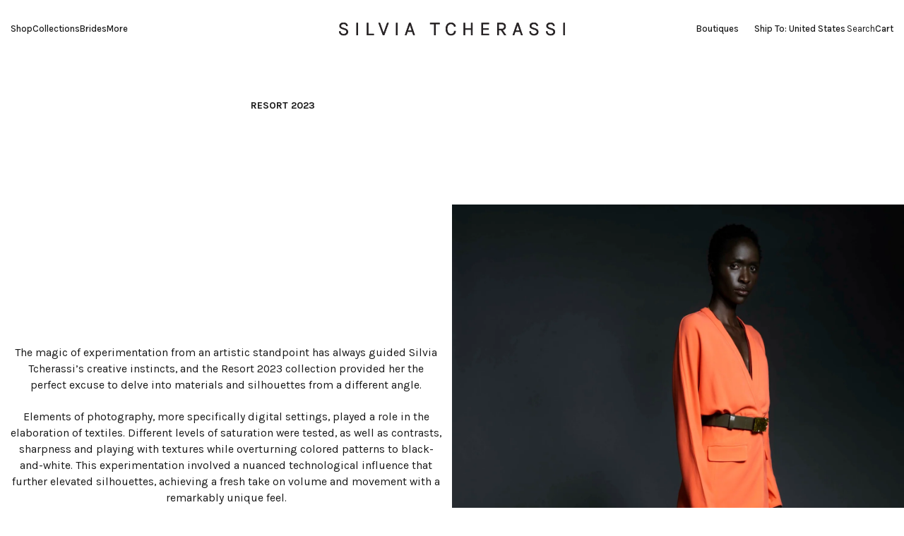

--- FILE ---
content_type: text/html; charset=utf-8
request_url: https://silviatcherassi.com/pages/resort-2023
body_size: 54899
content:
<!doctype html>
<html class="no-js" lang="en">
  <head>
    <meta charset="utf-8">
    <meta http-equiv="X-UA-Compatible" content="IE=edge">
    <meta name="viewport" content="width=device-width,initial-scale=1">
    <meta name="theme-color" content="">
    <link rel="canonical" href="https://silviatcherassi.com/pages/resort-2023">
    <link rel="preconnect" href="https://cdn.shopify.com" crossorigin><link rel="icon" type="image/png" href="//silviatcherassi.com/cdn/shop/files/favicon.svg?crop=center&height=32&v=1693288094&width=32"><link rel="preconnect" href="https://fonts.shopifycdn.com" crossorigin><link rel="preconnect" href="https://fonts.googleapis.com">
      <link rel="preconnect" href="https://fonts.gstatic.com" crossorigin>
      <link href="https://fonts.googleapis.com/css2?family=Fustat:wght@200..800&family=Karla:ital,wght@0,200..800;1,200..800&family=Questrial&display=swap" rel="stylesheet">

    <title>
      Resort 2023
 &ndash; Silvia Tcherassi USA</title>

    

    

<meta property="og:site_name" content="Silvia Tcherassi USA">
<meta property="og:url" content="https://silviatcherassi.com/pages/resort-2023">
<meta property="og:title" content="Resort 2023">
<meta property="og:type" content="website">
<meta property="og:description" content="Shop our latest collections and accessories at the Silvia Tcherassi Online Store"><meta name="twitter:site" content="@SilviaTcherassi"><meta name="twitter:card" content="summary_large_image">
<meta name="twitter:title" content="Resort 2023">
<meta name="twitter:description" content="Shop our latest collections and accessories at the Silvia Tcherassi Online Store">


    <script src="//silviatcherassi.com/cdn/shop/t/114/assets/constants.js?v=162341348996598675101768316247" defer="defer"></script>
    <script src="//silviatcherassi.com/cdn/shop/t/114/assets/pubsub.js?v=2921868252632587581768316247" defer="defer"></script>
    <script src="//silviatcherassi.com/cdn/shop/t/114/assets/global.js?v=112066783850443257141768316247" defer="defer"></script>
    <script src="//silviatcherassi.com/cdn/shop/t/114/assets/app.js?v=156027962996104765661768316247" defer="defer"></script>
     <script
      defer
      src="https://static.shopmy.us/Affiliates/sms_aff_clicktrack.js?domain=silviatcherassi.com&expires=30">
    </script>
    <script>window.performance && window.performance.mark && window.performance.mark('shopify.content_for_header.start');</script><meta name="google-site-verification" content="9cZocecubhwkPsZpuSY788zi1xFOzO4SzSqn9vX7hok">
<meta id="shopify-digital-wallet" name="shopify-digital-wallet" content="/11045994/digital_wallets/dialog">
<meta name="shopify-checkout-api-token" content="bbac27285bde45b75c7e6ffb5fdcf49f">
<script async="async" src="/checkouts/internal/preloads.js?locale=en-US"></script>
<link rel="preconnect" href="https://shop.app" crossorigin="anonymous">
<script async="async" src="https://shop.app/checkouts/internal/preloads.js?locale=en-US&shop_id=11045994" crossorigin="anonymous"></script>
<script id="apple-pay-shop-capabilities" type="application/json">{"shopId":11045994,"countryCode":"US","currencyCode":"USD","merchantCapabilities":["supports3DS"],"merchantId":"gid:\/\/shopify\/Shop\/11045994","merchantName":"Silvia Tcherassi USA","requiredBillingContactFields":["postalAddress","email","phone"],"requiredShippingContactFields":["postalAddress","email","phone"],"shippingType":"shipping","supportedNetworks":["visa","masterCard","amex","discover","elo","jcb"],"total":{"type":"pending","label":"Silvia Tcherassi USA","amount":"1.00"},"shopifyPaymentsEnabled":true,"supportsSubscriptions":true}</script>
<script id="shopify-features" type="application/json">{"accessToken":"bbac27285bde45b75c7e6ffb5fdcf49f","betas":["rich-media-storefront-analytics"],"domain":"silviatcherassi.com","predictiveSearch":true,"shopId":11045994,"locale":"en"}</script>
<script>var Shopify = Shopify || {};
Shopify.shop = "silvia-tcherassi.myshopify.com";
Shopify.locale = "en";
Shopify.currency = {"active":"USD","rate":"1.0"};
Shopify.country = "US";
Shopify.theme = {"name":"Jan 2026 (Partial Payment Price Snippet Removed)","id":128724369454,"schema_name":"Dawn","schema_version":"8.0.0-rc","theme_store_id":null,"role":"main"};
Shopify.theme.handle = "null";
Shopify.theme.style = {"id":null,"handle":null};
Shopify.cdnHost = "silviatcherassi.com/cdn";
Shopify.routes = Shopify.routes || {};
Shopify.routes.root = "/";</script>
<script type="module">!function(o){(o.Shopify=o.Shopify||{}).modules=!0}(window);</script>
<script>!function(o){function n(){var o=[];function n(){o.push(Array.prototype.slice.apply(arguments))}return n.q=o,n}var t=o.Shopify=o.Shopify||{};t.loadFeatures=n(),t.autoloadFeatures=n()}(window);</script>
<script>
  window.ShopifyPay = window.ShopifyPay || {};
  window.ShopifyPay.apiHost = "shop.app\/pay";
  window.ShopifyPay.redirectState = null;
</script>
<script id="shop-js-analytics" type="application/json">{"pageType":"page"}</script>
<script defer="defer" async type="module" src="//silviatcherassi.com/cdn/shopifycloud/shop-js/modules/v2/client.init-shop-cart-sync_IZsNAliE.en.esm.js"></script>
<script defer="defer" async type="module" src="//silviatcherassi.com/cdn/shopifycloud/shop-js/modules/v2/chunk.common_0OUaOowp.esm.js"></script>
<script type="module">
  await import("//silviatcherassi.com/cdn/shopifycloud/shop-js/modules/v2/client.init-shop-cart-sync_IZsNAliE.en.esm.js");
await import("//silviatcherassi.com/cdn/shopifycloud/shop-js/modules/v2/chunk.common_0OUaOowp.esm.js");

  window.Shopify.SignInWithShop?.initShopCartSync?.({"fedCMEnabled":true,"windoidEnabled":true});

</script>
<script>
  window.Shopify = window.Shopify || {};
  if (!window.Shopify.featureAssets) window.Shopify.featureAssets = {};
  window.Shopify.featureAssets['shop-js'] = {"shop-cart-sync":["modules/v2/client.shop-cart-sync_DLOhI_0X.en.esm.js","modules/v2/chunk.common_0OUaOowp.esm.js"],"init-fed-cm":["modules/v2/client.init-fed-cm_C6YtU0w6.en.esm.js","modules/v2/chunk.common_0OUaOowp.esm.js"],"shop-button":["modules/v2/client.shop-button_BCMx7GTG.en.esm.js","modules/v2/chunk.common_0OUaOowp.esm.js"],"shop-cash-offers":["modules/v2/client.shop-cash-offers_BT26qb5j.en.esm.js","modules/v2/chunk.common_0OUaOowp.esm.js","modules/v2/chunk.modal_CGo_dVj3.esm.js"],"init-windoid":["modules/v2/client.init-windoid_B9PkRMql.en.esm.js","modules/v2/chunk.common_0OUaOowp.esm.js"],"init-shop-email-lookup-coordinator":["modules/v2/client.init-shop-email-lookup-coordinator_DZkqjsbU.en.esm.js","modules/v2/chunk.common_0OUaOowp.esm.js"],"shop-toast-manager":["modules/v2/client.shop-toast-manager_Di2EnuM7.en.esm.js","modules/v2/chunk.common_0OUaOowp.esm.js"],"shop-login-button":["modules/v2/client.shop-login-button_BtqW_SIO.en.esm.js","modules/v2/chunk.common_0OUaOowp.esm.js","modules/v2/chunk.modal_CGo_dVj3.esm.js"],"avatar":["modules/v2/client.avatar_BTnouDA3.en.esm.js"],"pay-button":["modules/v2/client.pay-button_CWa-C9R1.en.esm.js","modules/v2/chunk.common_0OUaOowp.esm.js"],"init-shop-cart-sync":["modules/v2/client.init-shop-cart-sync_IZsNAliE.en.esm.js","modules/v2/chunk.common_0OUaOowp.esm.js"],"init-customer-accounts":["modules/v2/client.init-customer-accounts_DenGwJTU.en.esm.js","modules/v2/client.shop-login-button_BtqW_SIO.en.esm.js","modules/v2/chunk.common_0OUaOowp.esm.js","modules/v2/chunk.modal_CGo_dVj3.esm.js"],"init-shop-for-new-customer-accounts":["modules/v2/client.init-shop-for-new-customer-accounts_JdHXxpS9.en.esm.js","modules/v2/client.shop-login-button_BtqW_SIO.en.esm.js","modules/v2/chunk.common_0OUaOowp.esm.js","modules/v2/chunk.modal_CGo_dVj3.esm.js"],"init-customer-accounts-sign-up":["modules/v2/client.init-customer-accounts-sign-up_D6__K_p8.en.esm.js","modules/v2/client.shop-login-button_BtqW_SIO.en.esm.js","modules/v2/chunk.common_0OUaOowp.esm.js","modules/v2/chunk.modal_CGo_dVj3.esm.js"],"checkout-modal":["modules/v2/client.checkout-modal_C_ZQDY6s.en.esm.js","modules/v2/chunk.common_0OUaOowp.esm.js","modules/v2/chunk.modal_CGo_dVj3.esm.js"],"shop-follow-button":["modules/v2/client.shop-follow-button_XetIsj8l.en.esm.js","modules/v2/chunk.common_0OUaOowp.esm.js","modules/v2/chunk.modal_CGo_dVj3.esm.js"],"lead-capture":["modules/v2/client.lead-capture_DvA72MRN.en.esm.js","modules/v2/chunk.common_0OUaOowp.esm.js","modules/v2/chunk.modal_CGo_dVj3.esm.js"],"shop-login":["modules/v2/client.shop-login_ClXNxyh6.en.esm.js","modules/v2/chunk.common_0OUaOowp.esm.js","modules/v2/chunk.modal_CGo_dVj3.esm.js"],"payment-terms":["modules/v2/client.payment-terms_CNlwjfZz.en.esm.js","modules/v2/chunk.common_0OUaOowp.esm.js","modules/v2/chunk.modal_CGo_dVj3.esm.js"]};
</script>
<script>(function() {
  var isLoaded = false;
  function asyncLoad() {
    if (isLoaded) return;
    isLoaded = true;
    var urls = ["https:\/\/a.mailmunch.co\/widgets\/site-753575-09a214e86a0edae59990d15e9815c51bfc6a25c1.js?shop=silvia-tcherassi.myshopify.com","https:\/\/chimpstatic.com\/mcjs-connected\/js\/users\/46cedc026b6507656770e4e2f\/80a88fcbf11d368fed1222091.js?shop=silvia-tcherassi.myshopify.com","https:\/\/depo.sidepanda.com\/popups-subscription.js?shop=silvia-tcherassi.myshopify.com","https:\/\/static.returngo.ai\/master.returngo.ai\/returngo.min.js?shop=silvia-tcherassi.myshopify.com"];
    for (var i = 0; i < urls.length; i++) {
      var s = document.createElement('script');
      s.type = 'text/javascript';
      s.async = true;
      s.src = urls[i];
      var x = document.getElementsByTagName('script')[0];
      x.parentNode.insertBefore(s, x);
    }
  };
  if(window.attachEvent) {
    window.attachEvent('onload', asyncLoad);
  } else {
    window.addEventListener('load', asyncLoad, false);
  }
})();</script>
<script id="__st">var __st={"a":11045994,"offset":-18000,"reqid":"7e6724b5-b39b-47e2-8ff5-3b5ee196a525-1768350127","pageurl":"silviatcherassi.com\/pages\/resort-2023","s":"pages-82858049582","u":"4bf90e923c4b","p":"page","rtyp":"page","rid":82858049582};</script>
<script>window.ShopifyPaypalV4VisibilityTracking = true;</script>
<script id="form-persister">!function(){'use strict';const t='contact',e='new_comment',n=[[t,t],['blogs',e],['comments',e],[t,'customer']],o='password',r='form_key',c=['recaptcha-v3-token','g-recaptcha-response','h-captcha-response',o],s=()=>{try{return window.sessionStorage}catch{return}},i='__shopify_v',u=t=>t.elements[r],a=function(){const t=[...n].map((([t,e])=>`form[action*='/${t}']:not([data-nocaptcha='true']) input[name='form_type'][value='${e}']`)).join(',');var e;return e=t,()=>e?[...document.querySelectorAll(e)].map((t=>t.form)):[]}();function m(t){const e=u(t);a().includes(t)&&(!e||!e.value)&&function(t){try{if(!s())return;!function(t){const e=s();if(!e)return;const n=u(t);if(!n)return;const o=n.value;o&&e.removeItem(o)}(t);const e=Array.from(Array(32),(()=>Math.random().toString(36)[2])).join('');!function(t,e){u(t)||t.append(Object.assign(document.createElement('input'),{type:'hidden',name:r})),t.elements[r].value=e}(t,e),function(t,e){const n=s();if(!n)return;const r=[...t.querySelectorAll(`input[type='${o}']`)].map((({name:t})=>t)),u=[...c,...r],a={};for(const[o,c]of new FormData(t).entries())u.includes(o)||(a[o]=c);n.setItem(e,JSON.stringify({[i]:1,action:t.action,data:a}))}(t,e)}catch(e){console.error('failed to persist form',e)}}(t)}const f=t=>{if('true'===t.dataset.persistBound)return;const e=function(t,e){const n=function(t){return'function'==typeof t.submit?t.submit:HTMLFormElement.prototype.submit}(t).bind(t);return function(){let t;return()=>{t||(t=!0,(()=>{try{e(),n()}catch(t){(t=>{console.error('form submit failed',t)})(t)}})(),setTimeout((()=>t=!1),250))}}()}(t,(()=>{m(t)}));!function(t,e){if('function'==typeof t.submit&&'function'==typeof e)try{t.submit=e}catch{}}(t,e),t.addEventListener('submit',(t=>{t.preventDefault(),e()})),t.dataset.persistBound='true'};!function(){function t(t){const e=(t=>{const e=t.target;return e instanceof HTMLFormElement?e:e&&e.form})(t);e&&m(e)}document.addEventListener('submit',t),document.addEventListener('DOMContentLoaded',(()=>{const e=a();for(const t of e)f(t);var n;n=document.body,new window.MutationObserver((t=>{for(const e of t)if('childList'===e.type&&e.addedNodes.length)for(const t of e.addedNodes)1===t.nodeType&&'FORM'===t.tagName&&a().includes(t)&&f(t)})).observe(n,{childList:!0,subtree:!0,attributes:!1}),document.removeEventListener('submit',t)}))}()}();</script>
<script integrity="sha256-4kQ18oKyAcykRKYeNunJcIwy7WH5gtpwJnB7kiuLZ1E=" data-source-attribution="shopify.loadfeatures" defer="defer" src="//silviatcherassi.com/cdn/shopifycloud/storefront/assets/storefront/load_feature-a0a9edcb.js" crossorigin="anonymous"></script>
<script crossorigin="anonymous" defer="defer" src="//silviatcherassi.com/cdn/shopifycloud/storefront/assets/shopify_pay/storefront-65b4c6d7.js?v=20250812"></script>
<script data-source-attribution="shopify.dynamic_checkout.dynamic.init">var Shopify=Shopify||{};Shopify.PaymentButton=Shopify.PaymentButton||{isStorefrontPortableWallets:!0,init:function(){window.Shopify.PaymentButton.init=function(){};var t=document.createElement("script");t.src="https://silviatcherassi.com/cdn/shopifycloud/portable-wallets/latest/portable-wallets.en.js",t.type="module",document.head.appendChild(t)}};
</script>
<script data-source-attribution="shopify.dynamic_checkout.buyer_consent">
  function portableWalletsHideBuyerConsent(e){var t=document.getElementById("shopify-buyer-consent"),n=document.getElementById("shopify-subscription-policy-button");t&&n&&(t.classList.add("hidden"),t.setAttribute("aria-hidden","true"),n.removeEventListener("click",e))}function portableWalletsShowBuyerConsent(e){var t=document.getElementById("shopify-buyer-consent"),n=document.getElementById("shopify-subscription-policy-button");t&&n&&(t.classList.remove("hidden"),t.removeAttribute("aria-hidden"),n.addEventListener("click",e))}window.Shopify?.PaymentButton&&(window.Shopify.PaymentButton.hideBuyerConsent=portableWalletsHideBuyerConsent,window.Shopify.PaymentButton.showBuyerConsent=portableWalletsShowBuyerConsent);
</script>
<script data-source-attribution="shopify.dynamic_checkout.cart.bootstrap">document.addEventListener("DOMContentLoaded",(function(){function t(){return document.querySelector("shopify-accelerated-checkout-cart, shopify-accelerated-checkout")}if(t())Shopify.PaymentButton.init();else{new MutationObserver((function(e,n){t()&&(Shopify.PaymentButton.init(),n.disconnect())})).observe(document.body,{childList:!0,subtree:!0})}}));
</script>
<script id='scb4127' type='text/javascript' async='' src='https://silviatcherassi.com/cdn/shopifycloud/privacy-banner/storefront-banner.js'></script><link id="shopify-accelerated-checkout-styles" rel="stylesheet" media="screen" href="https://silviatcherassi.com/cdn/shopifycloud/portable-wallets/latest/accelerated-checkout-backwards-compat.css" crossorigin="anonymous">
<style id="shopify-accelerated-checkout-cart">
        #shopify-buyer-consent {
  margin-top: 1em;
  display: inline-block;
  width: 100%;
}

#shopify-buyer-consent.hidden {
  display: none;
}

#shopify-subscription-policy-button {
  background: none;
  border: none;
  padding: 0;
  text-decoration: underline;
  font-size: inherit;
  cursor: pointer;
}

#shopify-subscription-policy-button::before {
  box-shadow: none;
}

      </style>

<script>window.performance && window.performance.mark && window.performance.mark('shopify.content_for_header.end');</script>


    <style data-shopify>
      @font-face {
        font-family: "Charlevoix";
        font-weight: 400;
        font-style: normal;
        font-display: swap;
        src: url("//silviatcherassi.com/cdn/shop/t/114/assets/Charlevoix-Regular.woff2?v=96037358070195983651768316247") format("woff2");
      }

      @font-face {
        font-family: "Supergrif";
        font-weight: 400;
        font-style: normal;
        font-display: swap;
        src: url("//silviatcherassi.com/cdn/shop/t/114/assets/Supergrif.woff2?v=119455803854174883761768316247") format("woff2");
      }

      @font-face {
        font-family: "Tabac";
        font-weight: 400;
        font-style: normal;
        font-display: swap;
        src: url("//silviatcherassi.com/cdn/shop/t/114/assets/Tabac-Regular.woff2?v=69166382020384082191768316247") format("woff2");
      }

      @font-face {
        font-family: "Tabac";
        font-weight: 400;
        font-style: italic;
        font-display: swap;
        src: url("//silviatcherassi.com/cdn/shop/t/114/assets/Tabac-Regular-Italic.woff2?v=140919430004123191571768316247") format("woff2");
      }
    </style>


    <link rel="preload" as="font" href="//silviatcherassi.com/cdn/shop/t/114/assets/Charlevoix-Regular.woff2?v=96037358070195983651768316247" type="font/woff2" crossorigin>
    <link rel="preload" as="font" href="//silviatcherassi.com/cdn/shop/t/114/assets/Tabac-Regular.woff2?v=69166382020384082191768316247" type="font/woff2" crossorigin>
    <link rel="preload" as="font" href="//silviatcherassi.com/cdn/shop/t/114/assets/Tabac-Regular-Italic.woff2?v=140919430004123191571768316247" type="font/woff2" crossorigin>

    <link href="//silviatcherassi.com/cdn/shop/t/114/assets/base.css?v=102597681296987066001768316247" rel="stylesheet" type="text/css" media="all" />
    <link href="//silviatcherassi.com/cdn/shop/t/114/assets/app.css?v=21114494464381214051768316247" rel="stylesheet" type="text/css" media="all" />
<link rel="preload" as="font" href="//silviatcherassi.com/cdn/fonts/assistant/assistant_n4.9120912a469cad1cc292572851508ca49d12e768.woff2" type="font/woff2" crossorigin><link rel="preload" as="font" href="//silviatcherassi.com/cdn/fonts/assistant/assistant_n4.9120912a469cad1cc292572851508ca49d12e768.woff2" type="font/woff2" crossorigin><link rel="stylesheet" href="//silviatcherassi.com/cdn/shop/t/114/assets/component-predictive-search.css?v=165923287090422728851768316247" media="print" onload="this.media='all'"><script>document.documentElement.className = document.documentElement.className.replace('no-js', 'js');
    if (Shopify.designMode) {
      document.documentElement.classList.add('shopify-design-mode');
    }
    </script>

  <!-- BEGIN app block: shopify://apps/klaviyo-email-marketing-sms/blocks/klaviyo-onsite-embed/2632fe16-c075-4321-a88b-50b567f42507 -->












  <script async src="https://static.klaviyo.com/onsite/js/VE4kp7/klaviyo.js?company_id=VE4kp7"></script>
  <script>!function(){if(!window.klaviyo){window._klOnsite=window._klOnsite||[];try{window.klaviyo=new Proxy({},{get:function(n,i){return"push"===i?function(){var n;(n=window._klOnsite).push.apply(n,arguments)}:function(){for(var n=arguments.length,o=new Array(n),w=0;w<n;w++)o[w]=arguments[w];var t="function"==typeof o[o.length-1]?o.pop():void 0,e=new Promise((function(n){window._klOnsite.push([i].concat(o,[function(i){t&&t(i),n(i)}]))}));return e}}})}catch(n){window.klaviyo=window.klaviyo||[],window.klaviyo.push=function(){var n;(n=window._klOnsite).push.apply(n,arguments)}}}}();</script>

  




  <script>
    window.klaviyoReviewsProductDesignMode = false
  </script>







<!-- END app block --><!-- BEGIN app block: shopify://apps/geoip-country-redirect/blocks/speeedup_link/a3fa1a12-9aad-4707-ab56-45ccf9191aa7 --><!-- BEGIN app snippet: flags-style --><style id='sgcr-flags-css'>.sgcr-flag {display: inline-block;background-size: contain;background-position: 50%;background-repeat: no-repeat;margin: 0;padding: 0;}.sgcr-flag-af { background-image: url("https://cdn.shopify.com/extensions/01999528-f499-72e0-8480-893097d05005/extension_uid_update.v.0.0.1/assets/af.svg")}.sgcr-flag-ak { background-image: url("https://cdn.shopify.com/extensions/01999528-f499-72e0-8480-893097d05005/extension_uid_update.v.0.0.1/assets/ak.svg")}.sgcr-flag-am { background-image: url("https://cdn.shopify.com/extensions/01999528-f499-72e0-8480-893097d05005/extension_uid_update.v.0.0.1/assets/am.svg")}.sgcr-flag-ar { background-image: url("https://cdn.shopify.com/extensions/01999528-f499-72e0-8480-893097d05005/extension_uid_update.v.0.0.1/assets/ar.svg")}.sgcr-flag-as { background-image: url("https://cdn.shopify.com/extensions/01999528-f499-72e0-8480-893097d05005/extension_uid_update.v.0.0.1/assets/as.svg")}.sgcr-flag-az { background-image: url("https://cdn.shopify.com/extensions/01999528-f499-72e0-8480-893097d05005/extension_uid_update.v.0.0.1/assets/az.svg")}.sgcr-flag-be { background-image: url("https://cdn.shopify.com/extensions/01999528-f499-72e0-8480-893097d05005/extension_uid_update.v.0.0.1/assets/be.svg")}.sgcr-flag-bg { background-image: url("https://cdn.shopify.com/extensions/01999528-f499-72e0-8480-893097d05005/extension_uid_update.v.0.0.1/assets/bg.svg")}.sgcr-flag-bm { background-image: url("https://cdn.shopify.com/extensions/01999528-f499-72e0-8480-893097d05005/extension_uid_update.v.0.0.1/assets/bm.svg")}.sgcr-flag-bn { background-image: url("https://cdn.shopify.com/extensions/01999528-f499-72e0-8480-893097d05005/extension_uid_update.v.0.0.1/assets/bn.svg")}.sgcr-flag-bo { background-image: url("https://cdn.shopify.com/extensions/01999528-f499-72e0-8480-893097d05005/extension_uid_update.v.0.0.1/assets/bo.svg")}.sgcr-flag-br { background-image: url("https://cdn.shopify.com/extensions/01999528-f499-72e0-8480-893097d05005/extension_uid_update.v.0.0.1/assets/br.svg")}.sgcr-flag-bs { background-image: url("https://cdn.shopify.com/extensions/01999528-f499-72e0-8480-893097d05005/extension_uid_update.v.0.0.1/assets/bs.svg")}.sgcr-flag-ca { background-image: url("https://cdn.shopify.com/extensions/01999528-f499-72e0-8480-893097d05005/extension_uid_update.v.0.0.1/assets/ca.svg")}.sgcr-flag-ce { background-image: url("https://cdn.shopify.com/extensions/01999528-f499-72e0-8480-893097d05005/extension_uid_update.v.0.0.1/assets/ce.svg")}.sgcr-flag-ckb { background-image: url("https://cdn.shopify.com/extensions/01999528-f499-72e0-8480-893097d05005/extension_uid_update.v.0.0.1/assets/ckb.svg")}.sgcr-flag-cs { background-image: url("https://cdn.shopify.com/extensions/01999528-f499-72e0-8480-893097d05005/extension_uid_update.v.0.0.1/assets/cs.svg")}.sgcr-flag-cy { background-image: url("https://cdn.shopify.com/extensions/01999528-f499-72e0-8480-893097d05005/extension_uid_update.v.0.0.1/assets/cy.svg")}.sgcr-flag-da { background-image: url("https://cdn.shopify.com/extensions/01999528-f499-72e0-8480-893097d05005/extension_uid_update.v.0.0.1/assets/da.svg")}.sgcr-flag-de { background-image: url("https://cdn.shopify.com/extensions/01999528-f499-72e0-8480-893097d05005/extension_uid_update.v.0.0.1/assets/de.svg")}.sgcr-flag-dz { background-image: url("https://cdn.shopify.com/extensions/01999528-f499-72e0-8480-893097d05005/extension_uid_update.v.0.0.1/assets/dz.svg")}.sgcr-flag-ee { background-image: url("https://cdn.shopify.com/extensions/01999528-f499-72e0-8480-893097d05005/extension_uid_update.v.0.0.1/assets/ee.svg")}.sgcr-flag-el { background-image: url("https://cdn.shopify.com/extensions/01999528-f499-72e0-8480-893097d05005/extension_uid_update.v.0.0.1/assets/el.svg")}.sgcr-flag-en { background-image: url("https://cdn.shopify.com/extensions/01999528-f499-72e0-8480-893097d05005/extension_uid_update.v.0.0.1/assets/en.svg")}.sgcr-flag-eo { background-image: url("https://cdn.shopify.com/extensions/01999528-f499-72e0-8480-893097d05005/extension_uid_update.v.0.0.1/assets/eo.svg")}.sgcr-flag-es { background-image: url("https://cdn.shopify.com/extensions/01999528-f499-72e0-8480-893097d05005/extension_uid_update.v.0.0.1/assets/es.svg")}.sgcr-flag-et { background-image: url("https://cdn.shopify.com/extensions/01999528-f499-72e0-8480-893097d05005/extension_uid_update.v.0.0.1/assets/et.svg")}.sgcr-flag-eu { background-image: url("https://cdn.shopify.com/extensions/01999528-f499-72e0-8480-893097d05005/extension_uid_update.v.0.0.1/assets/eu.svg")}.sgcr-flag-fa { background-image: url("https://cdn.shopify.com/extensions/01999528-f499-72e0-8480-893097d05005/extension_uid_update.v.0.0.1/assets/fa.svg")}.sgcr-flag-ff { background-image: url("https://cdn.shopify.com/extensions/01999528-f499-72e0-8480-893097d05005/extension_uid_update.v.0.0.1/assets/ff.svg")}.sgcr-flag-fi { background-image: url("https://cdn.shopify.com/extensions/01999528-f499-72e0-8480-893097d05005/extension_uid_update.v.0.0.1/assets/fi.svg")}.sgcr-flag-fil { background-image: url("https://cdn.shopify.com/extensions/01999528-f499-72e0-8480-893097d05005/extension_uid_update.v.0.0.1/assets/fil.svg")}.sgcr-flag-fo { background-image: url("https://cdn.shopify.com/extensions/01999528-f499-72e0-8480-893097d05005/extension_uid_update.v.0.0.1/assets/fo.svg")}.sgcr-flag-fr { background-image: url("https://cdn.shopify.com/extensions/01999528-f499-72e0-8480-893097d05005/extension_uid_update.v.0.0.1/assets/fr.svg")}.sgcr-flag-fy { background-image: url("https://cdn.shopify.com/extensions/01999528-f499-72e0-8480-893097d05005/extension_uid_update.v.0.0.1/assets/fy.svg")}.sgcr-flag-ga { background-image: url("https://cdn.shopify.com/extensions/01999528-f499-72e0-8480-893097d05005/extension_uid_update.v.0.0.1/assets/ga.svg")}.sgcr-flag-gd { background-image: url("https://cdn.shopify.com/extensions/01999528-f499-72e0-8480-893097d05005/extension_uid_update.v.0.0.1/assets/gd.svg")}.sgcr-flag-gl { background-image: url("https://cdn.shopify.com/extensions/01999528-f499-72e0-8480-893097d05005/extension_uid_update.v.0.0.1/assets/gl.svg")}.sgcr-flag-gu { background-image: url("https://cdn.shopify.com/extensions/01999528-f499-72e0-8480-893097d05005/extension_uid_update.v.0.0.1/assets/gu.svg")}.sgcr-flag-gv { background-image: url("https://cdn.shopify.com/extensions/01999528-f499-72e0-8480-893097d05005/extension_uid_update.v.0.0.1/assets/gv.svg")}.sgcr-flag-ha { background-image: url("https://cdn.shopify.com/extensions/01999528-f499-72e0-8480-893097d05005/extension_uid_update.v.0.0.1/assets/ha.svg")}.sgcr-flag-he { background-image: url("https://cdn.shopify.com/extensions/01999528-f499-72e0-8480-893097d05005/extension_uid_update.v.0.0.1/assets/he.svg")}.sgcr-flag-hi { background-image: url("https://cdn.shopify.com/extensions/01999528-f499-72e0-8480-893097d05005/extension_uid_update.v.0.0.1/assets/hi.svg")}.sgcr-flag-hr { background-image: url("https://cdn.shopify.com/extensions/01999528-f499-72e0-8480-893097d05005/extension_uid_update.v.0.0.1/assets/hr.svg")}.sgcr-flag-hu { background-image: url("https://cdn.shopify.com/extensions/01999528-f499-72e0-8480-893097d05005/extension_uid_update.v.0.0.1/assets/hu.svg")}.sgcr-flag-hy { background-image: url("https://cdn.shopify.com/extensions/01999528-f499-72e0-8480-893097d05005/extension_uid_update.v.0.0.1/assets/hy.svg")}.sgcr-flag-ia { background-image: url("https://cdn.shopify.com/extensions/01999528-f499-72e0-8480-893097d05005/extension_uid_update.v.0.0.1/assets/ia.svg")}.sgcr-flag-id { background-image: url("https://cdn.shopify.com/extensions/01999528-f499-72e0-8480-893097d05005/extension_uid_update.v.0.0.1/assets/id.svg")}.sgcr-flag-ig { background-image: url("https://cdn.shopify.com/extensions/01999528-f499-72e0-8480-893097d05005/extension_uid_update.v.0.0.1/assets/ig.svg")}.sgcr-flag-ii { background-image: url("https://cdn.shopify.com/extensions/01999528-f499-72e0-8480-893097d05005/extension_uid_update.v.0.0.1/assets/ii.svg")}.sgcr-flag-is { background-image: url("https://cdn.shopify.com/extensions/01999528-f499-72e0-8480-893097d05005/extension_uid_update.v.0.0.1/assets/is.svg")}.sgcr-flag-it { background-image: url("https://cdn.shopify.com/extensions/01999528-f499-72e0-8480-893097d05005/extension_uid_update.v.0.0.1/assets/it.svg")}.sgcr-flag-ja { background-image: url("https://cdn.shopify.com/extensions/01999528-f499-72e0-8480-893097d05005/extension_uid_update.v.0.0.1/assets/ja.svg")}.sgcr-flag-jv { background-image: url("https://cdn.shopify.com/extensions/01999528-f499-72e0-8480-893097d05005/extension_uid_update.v.0.0.1/assets/jv.svg")}.sgcr-flag-ka { background-image: url("https://cdn.shopify.com/extensions/01999528-f499-72e0-8480-893097d05005/extension_uid_update.v.0.0.1/assets/ka.svg")}.sgcr-flag-ki { background-image: url("https://cdn.shopify.com/extensions/01999528-f499-72e0-8480-893097d05005/extension_uid_update.v.0.0.1/assets/ki.svg")}.sgcr-flag-kk { background-image: url("https://cdn.shopify.com/extensions/01999528-f499-72e0-8480-893097d05005/extension_uid_update.v.0.0.1/assets/kk.svg")}.sgcr-flag-kl { background-image: url("https://cdn.shopify.com/extensions/01999528-f499-72e0-8480-893097d05005/extension_uid_update.v.0.0.1/assets/kl.svg")}.sgcr-flag-km { background-image: url("https://cdn.shopify.com/extensions/01999528-f499-72e0-8480-893097d05005/extension_uid_update.v.0.0.1/assets/km.svg")}.sgcr-flag-kn { background-image: url("https://cdn.shopify.com/extensions/01999528-f499-72e0-8480-893097d05005/extension_uid_update.v.0.0.1/assets/kn.svg")}.sgcr-flag-ko { background-image: url("https://cdn.shopify.com/extensions/01999528-f499-72e0-8480-893097d05005/extension_uid_update.v.0.0.1/assets/ko.svg")}.sgcr-flag-ks { background-image: url("https://cdn.shopify.com/extensions/01999528-f499-72e0-8480-893097d05005/extension_uid_update.v.0.0.1/assets/ks.svg")}.sgcr-flag-ku { background-image: url("https://cdn.shopify.com/extensions/01999528-f499-72e0-8480-893097d05005/extension_uid_update.v.0.0.1/assets/ku.svg")}.sgcr-flag-kw { background-image: url("https://cdn.shopify.com/extensions/01999528-f499-72e0-8480-893097d05005/extension_uid_update.v.0.0.1/assets/kw.svg")}.sgcr-flag-ky { background-image: url("https://cdn.shopify.com/extensions/01999528-f499-72e0-8480-893097d05005/extension_uid_update.v.0.0.1/assets/ky.svg")}.sgcr-flag-lb { background-image: url("https://cdn.shopify.com/extensions/01999528-f499-72e0-8480-893097d05005/extension_uid_update.v.0.0.1/assets/lb.svg")}.sgcr-flag-lg { background-image: url("https://cdn.shopify.com/extensions/01999528-f499-72e0-8480-893097d05005/extension_uid_update.v.0.0.1/assets/lg.svg")}.sgcr-flag-ln { background-image: url("https://cdn.shopify.com/extensions/01999528-f499-72e0-8480-893097d05005/extension_uid_update.v.0.0.1/assets/ln.svg")}.sgcr-flag-lo { background-image: url("https://cdn.shopify.com/extensions/01999528-f499-72e0-8480-893097d05005/extension_uid_update.v.0.0.1/assets/lo.svg")}.sgcr-flag-lt { background-image: url("https://cdn.shopify.com/extensions/01999528-f499-72e0-8480-893097d05005/extension_uid_update.v.0.0.1/assets/lt.svg")}.sgcr-flag-lu { background-image: url("https://cdn.shopify.com/extensions/01999528-f499-72e0-8480-893097d05005/extension_uid_update.v.0.0.1/assets/lu.svg")}.sgcr-flag-lv { background-image: url("https://cdn.shopify.com/extensions/01999528-f499-72e0-8480-893097d05005/extension_uid_update.v.0.0.1/assets/lv.svg")}.sgcr-flag-mg { background-image: url("https://cdn.shopify.com/extensions/01999528-f499-72e0-8480-893097d05005/extension_uid_update.v.0.0.1/assets/mg.svg")}.sgcr-flag-mi { background-image: url("https://cdn.shopify.com/extensions/01999528-f499-72e0-8480-893097d05005/extension_uid_update.v.0.0.1/assets/mi.svg")}.sgcr-flag-mk { background-image: url("https://cdn.shopify.com/extensions/01999528-f499-72e0-8480-893097d05005/extension_uid_update.v.0.0.1/assets/mk.svg")}.sgcr-flag-ml { background-image: url("https://cdn.shopify.com/extensions/01999528-f499-72e0-8480-893097d05005/extension_uid_update.v.0.0.1/assets/ml.svg")}.sgcr-flag-mn { background-image: url("https://cdn.shopify.com/extensions/01999528-f499-72e0-8480-893097d05005/extension_uid_update.v.0.0.1/assets/mn.svg")}.sgcr-flag-mr { background-image: url("https://cdn.shopify.com/extensions/01999528-f499-72e0-8480-893097d05005/extension_uid_update.v.0.0.1/assets/mr.svg")}.sgcr-flag-ms { background-image: url("https://cdn.shopify.com/extensions/01999528-f499-72e0-8480-893097d05005/extension_uid_update.v.0.0.1/assets/ms.svg")}.sgcr-flag-mt { background-image: url("https://cdn.shopify.com/extensions/01999528-f499-72e0-8480-893097d05005/extension_uid_update.v.0.0.1/assets/mt.svg")}.sgcr-flag-my { background-image: url("https://cdn.shopify.com/extensions/01999528-f499-72e0-8480-893097d05005/extension_uid_update.v.0.0.1/assets/my.svg")}.sgcr-flag-nb { background-image: url("https://cdn.shopify.com/extensions/01999528-f499-72e0-8480-893097d05005/extension_uid_update.v.0.0.1/assets/nb.svg")}.sgcr-flag-nd { background-image: url("https://cdn.shopify.com/extensions/01999528-f499-72e0-8480-893097d05005/extension_uid_update.v.0.0.1/assets/nd.svg")}.sgcr-flag-ne { background-image: url("https://cdn.shopify.com/extensions/01999528-f499-72e0-8480-893097d05005/extension_uid_update.v.0.0.1/assets/ne.svg")}.sgcr-flag-nl { background-image: url("https://cdn.shopify.com/extensions/01999528-f499-72e0-8480-893097d05005/extension_uid_update.v.0.0.1/assets/nl.svg")}.sgcr-flag-nn { background-image: url("https://cdn.shopify.com/extensions/01999528-f499-72e0-8480-893097d05005/extension_uid_update.v.0.0.1/assets/nn.svg")}.sgcr-flag-no { background-image: url("https://cdn.shopify.com/extensions/01999528-f499-72e0-8480-893097d05005/extension_uid_update.v.0.0.1/assets/no.svg")}.sgcr-flag-om { background-image: url("https://cdn.shopify.com/extensions/01999528-f499-72e0-8480-893097d05005/extension_uid_update.v.0.0.1/assets/om.svg")}.sgcr-flag-or { background-image: url("https://cdn.shopify.com/extensions/01999528-f499-72e0-8480-893097d05005/extension_uid_update.v.0.0.1/assets/or.svg")}.sgcr-flag-os { background-image: url("https://cdn.shopify.com/extensions/01999528-f499-72e0-8480-893097d05005/extension_uid_update.v.0.0.1/assets/os.svg")}.sgcr-flag-pa { background-image: url("https://cdn.shopify.com/extensions/01999528-f499-72e0-8480-893097d05005/extension_uid_update.v.0.0.1/assets/pa.svg")}.sgcr-flag-pl { background-image: url("https://cdn.shopify.com/extensions/01999528-f499-72e0-8480-893097d05005/extension_uid_update.v.0.0.1/assets/pl.svg")}.sgcr-flag-ps { background-image: url("https://cdn.shopify.com/extensions/01999528-f499-72e0-8480-893097d05005/extension_uid_update.v.0.0.1/assets/ps.svg")}.sgcr-flag-pt-br { background-image: url("https://cdn.shopify.com/extensions/01999528-f499-72e0-8480-893097d05005/extension_uid_update.v.0.0.1/assets/pt-br.svg")}.sgcr-flag-pt-pt { background-image: url("https://cdn.shopify.com/extensions/01999528-f499-72e0-8480-893097d05005/extension_uid_update.v.0.0.1/assets/pt-pt.svg")}.sgcr-flag-qu { background-image: url("https://cdn.shopify.com/extensions/01999528-f499-72e0-8480-893097d05005/extension_uid_update.v.0.0.1/assets/qu.svg")}.sgcr-flag-rm { background-image: url("https://cdn.shopify.com/extensions/01999528-f499-72e0-8480-893097d05005/extension_uid_update.v.0.0.1/assets/rm.svg")}.sgcr-flag-rn { background-image: url("https://cdn.shopify.com/extensions/01999528-f499-72e0-8480-893097d05005/extension_uid_update.v.0.0.1/assets/rn.svg")}.sgcr-flag-ro { background-image: url("https://cdn.shopify.com/extensions/01999528-f499-72e0-8480-893097d05005/extension_uid_update.v.0.0.1/assets/ro.svg")}.sgcr-flag-ru { background-image: url("https://cdn.shopify.com/extensions/01999528-f499-72e0-8480-893097d05005/extension_uid_update.v.0.0.1/assets/ru.svg")}.sgcr-flag-rw { background-image: url("https://cdn.shopify.com/extensions/01999528-f499-72e0-8480-893097d05005/extension_uid_update.v.0.0.1/assets/rw.svg")}.sgcr-flag-sa { background-image: url("https://cdn.shopify.com/extensions/01999528-f499-72e0-8480-893097d05005/extension_uid_update.v.0.0.1/assets/sa.svg")}.sgcr-flag-sc { background-image: url("https://cdn.shopify.com/extensions/01999528-f499-72e0-8480-893097d05005/extension_uid_update.v.0.0.1/assets/sc.svg")}.sgcr-flag-sd { background-image: url("https://cdn.shopify.com/extensions/01999528-f499-72e0-8480-893097d05005/extension_uid_update.v.0.0.1/assets/sd.svg")}.sgcr-flag-se { background-image: url("https://cdn.shopify.com/extensions/01999528-f499-72e0-8480-893097d05005/extension_uid_update.v.0.0.1/assets/se.svg")}.sgcr-flag-sg { background-image: url("https://cdn.shopify.com/extensions/01999528-f499-72e0-8480-893097d05005/extension_uid_update.v.0.0.1/assets/sg.svg")}.sgcr-flag-si { background-image: url("https://cdn.shopify.com/extensions/01999528-f499-72e0-8480-893097d05005/extension_uid_update.v.0.0.1/assets/si.svg")}.sgcr-flag-sk { background-image: url("https://cdn.shopify.com/extensions/01999528-f499-72e0-8480-893097d05005/extension_uid_update.v.0.0.1/assets/sk.svg")}.sgcr-flag-sl { background-image: url("https://cdn.shopify.com/extensions/01999528-f499-72e0-8480-893097d05005/extension_uid_update.v.0.0.1/assets/sl.svg")}.sgcr-flag-sn { background-image: url("https://cdn.shopify.com/extensions/01999528-f499-72e0-8480-893097d05005/extension_uid_update.v.0.0.1/assets/sn.svg")}.sgcr-flag-so { background-image: url("https://cdn.shopify.com/extensions/01999528-f499-72e0-8480-893097d05005/extension_uid_update.v.0.0.1/assets/so.svg")}.sgcr-flag-sq { background-image: url("https://cdn.shopify.com/extensions/01999528-f499-72e0-8480-893097d05005/extension_uid_update.v.0.0.1/assets/sq.svg")}.sgcr-flag-sr { background-image: url("https://cdn.shopify.com/extensions/01999528-f499-72e0-8480-893097d05005/extension_uid_update.v.0.0.1/assets/sr.svg")}.sgcr-flag-su { background-image: url("https://cdn.shopify.com/extensions/01999528-f499-72e0-8480-893097d05005/extension_uid_update.v.0.0.1/assets/su.svg")}.sgcr-flag-sv { background-image: url("https://cdn.shopify.com/extensions/01999528-f499-72e0-8480-893097d05005/extension_uid_update.v.0.0.1/assets/sv.svg")}.sgcr-flag-sw { background-image: url("https://cdn.shopify.com/extensions/01999528-f499-72e0-8480-893097d05005/extension_uid_update.v.0.0.1/assets/sw.svg")}.sgcr-flag-ta { background-image: url("https://cdn.shopify.com/extensions/01999528-f499-72e0-8480-893097d05005/extension_uid_update.v.0.0.1/assets/ta.svg")}.sgcr-flag-te { background-image: url("https://cdn.shopify.com/extensions/01999528-f499-72e0-8480-893097d05005/extension_uid_update.v.0.0.1/assets/te.svg")}.sgcr-flag-tg { background-image: url("https://cdn.shopify.com/extensions/01999528-f499-72e0-8480-893097d05005/extension_uid_update.v.0.0.1/assets/tg.svg")}.sgcr-flag-th { background-image: url("https://cdn.shopify.com/extensions/01999528-f499-72e0-8480-893097d05005/extension_uid_update.v.0.0.1/assets/th.svg")}.sgcr-flag-ti { background-image: url("https://cdn.shopify.com/extensions/01999528-f499-72e0-8480-893097d05005/extension_uid_update.v.0.0.1/assets/ti.svg")}.sgcr-flag-tk { background-image: url("https://cdn.shopify.com/extensions/01999528-f499-72e0-8480-893097d05005/extension_uid_update.v.0.0.1/assets/tk.svg")}.sgcr-flag-to { background-image: url("https://cdn.shopify.com/extensions/01999528-f499-72e0-8480-893097d05005/extension_uid_update.v.0.0.1/assets/to.svg")}.sgcr-flag-tr { background-image: url("https://cdn.shopify.com/extensions/01999528-f499-72e0-8480-893097d05005/extension_uid_update.v.0.0.1/assets/tr.svg")}.sgcr-flag-tt { background-image: url("https://cdn.shopify.com/extensions/01999528-f499-72e0-8480-893097d05005/extension_uid_update.v.0.0.1/assets/tt.svg")}.sgcr-flag-ug { background-image: url("https://cdn.shopify.com/extensions/01999528-f499-72e0-8480-893097d05005/extension_uid_update.v.0.0.1/assets/ug.svg")}.sgcr-flag-uk { background-image: url("https://cdn.shopify.com/extensions/01999528-f499-72e0-8480-893097d05005/extension_uid_update.v.0.0.1/assets/uk.svg")}.sgcr-flag-ur { background-image: url("https://cdn.shopify.com/extensions/01999528-f499-72e0-8480-893097d05005/extension_uid_update.v.0.0.1/assets/ur.svg")}.sgcr-flag-uz { background-image: url("https://cdn.shopify.com/extensions/01999528-f499-72e0-8480-893097d05005/extension_uid_update.v.0.0.1/assets/uz.svg")}.sgcr-flag-vi { background-image: url("https://cdn.shopify.com/extensions/01999528-f499-72e0-8480-893097d05005/extension_uid_update.v.0.0.1/assets/vi.svg")}.sgcr-flag-wo { background-image: url("https://cdn.shopify.com/extensions/01999528-f499-72e0-8480-893097d05005/extension_uid_update.v.0.0.1/assets/wo.svg")}.sgcr-flag-xh { background-image: url("https://cdn.shopify.com/extensions/01999528-f499-72e0-8480-893097d05005/extension_uid_update.v.0.0.1/assets/xh.svg")}.sgcr-flag-yi { background-image: url("https://cdn.shopify.com/extensions/01999528-f499-72e0-8480-893097d05005/extension_uid_update.v.0.0.1/assets/yi.svg")}.sgcr-flag-yo { background-image: url("https://cdn.shopify.com/extensions/01999528-f499-72e0-8480-893097d05005/extension_uid_update.v.0.0.1/assets/yo.svg")}.sgcr-flag-zh-cn { background-image: url("https://cdn.shopify.com/extensions/01999528-f499-72e0-8480-893097d05005/extension_uid_update.v.0.0.1/assets/zh-cn.svg")}.sgcr-flag-zh-tw { background-image: url("https://cdn.shopify.com/extensions/01999528-f499-72e0-8480-893097d05005/extension_uid_update.v.0.0.1/assets/zh-tw.svg")}.sgcr-flag-zu { background-image: url("https://cdn.shopify.com/extensions/01999528-f499-72e0-8480-893097d05005/extension_uid_update.v.0.0.1/assets/zu.svg")}.sgcr-flag-aed { background-image: url("https://cdn.shopify.com/extensions/01999528-f499-72e0-8480-893097d05005/extension_uid_update.v.0.0.1/assets/aed.svg")}.sgcr-flag-afn { background-image: url("https://cdn.shopify.com/extensions/01999528-f499-72e0-8480-893097d05005/extension_uid_update.v.0.0.1/assets/afn.svg")}.sgcr-flag-all { background-image: url("https://cdn.shopify.com/extensions/01999528-f499-72e0-8480-893097d05005/extension_uid_update.v.0.0.1/assets/all.svg")}.sgcr-flag-amd { background-image: url("https://cdn.shopify.com/extensions/01999528-f499-72e0-8480-893097d05005/extension_uid_update.v.0.0.1/assets/amd.svg")}.sgcr-flag-ang { background-image: url("https://cdn.shopify.com/extensions/01999528-f499-72e0-8480-893097d05005/extension_uid_update.v.0.0.1/assets/ang.svg")}.sgcr-flag-aoa { background-image: url("https://cdn.shopify.com/extensions/01999528-f499-72e0-8480-893097d05005/extension_uid_update.v.0.0.1/assets/aoa.svg")}.sgcr-flag-ars { background-image: url("https://cdn.shopify.com/extensions/01999528-f499-72e0-8480-893097d05005/extension_uid_update.v.0.0.1/assets/ars.svg")}.sgcr-flag-aud { background-image: url("https://cdn.shopify.com/extensions/01999528-f499-72e0-8480-893097d05005/extension_uid_update.v.0.0.1/assets/aud.svg")}.sgcr-flag-awg { background-image: url("https://cdn.shopify.com/extensions/01999528-f499-72e0-8480-893097d05005/extension_uid_update.v.0.0.1/assets/awg.svg")}.sgcr-flag-azn { background-image: url("https://cdn.shopify.com/extensions/01999528-f499-72e0-8480-893097d05005/extension_uid_update.v.0.0.1/assets/azn.svg")}.sgcr-flag-bam { background-image: url("https://cdn.shopify.com/extensions/01999528-f499-72e0-8480-893097d05005/extension_uid_update.v.0.0.1/assets/bam.svg")}.sgcr-flag-bbd { background-image: url("https://cdn.shopify.com/extensions/01999528-f499-72e0-8480-893097d05005/extension_uid_update.v.0.0.1/assets/bbd.svg")}.sgcr-flag-bdt { background-image: url("https://cdn.shopify.com/extensions/01999528-f499-72e0-8480-893097d05005/extension_uid_update.v.0.0.1/assets/bdt.svg")}.sgcr-flag-bgn { background-image: url("https://cdn.shopify.com/extensions/01999528-f499-72e0-8480-893097d05005/extension_uid_update.v.0.0.1/assets/bgn.svg")}.sgcr-flag-bhd { background-image: url("https://cdn.shopify.com/extensions/01999528-f499-72e0-8480-893097d05005/extension_uid_update.v.0.0.1/assets/bhd.svg")}.sgcr-flag-bif { background-image: url("https://cdn.shopify.com/extensions/01999528-f499-72e0-8480-893097d05005/extension_uid_update.v.0.0.1/assets/bif.svg")}.sgcr-flag-bnd { background-image: url("https://cdn.shopify.com/extensions/01999528-f499-72e0-8480-893097d05005/extension_uid_update.v.0.0.1/assets/bnd.svg")}.sgcr-flag-bob { background-image: url("https://cdn.shopify.com/extensions/01999528-f499-72e0-8480-893097d05005/extension_uid_update.v.0.0.1/assets/bob.svg")}.sgcr-flag-brl { background-image: url("https://cdn.shopify.com/extensions/01999528-f499-72e0-8480-893097d05005/extension_uid_update.v.0.0.1/assets/brl.svg")}.sgcr-flag-bsd { background-image: url("https://cdn.shopify.com/extensions/01999528-f499-72e0-8480-893097d05005/extension_uid_update.v.0.0.1/assets/bsd.svg")}.sgcr-flag-btn { background-image: url("https://cdn.shopify.com/extensions/01999528-f499-72e0-8480-893097d05005/extension_uid_update.v.0.0.1/assets/btn.svg")}.sgcr-flag-bwp { background-image: url("https://cdn.shopify.com/extensions/01999528-f499-72e0-8480-893097d05005/extension_uid_update.v.0.0.1/assets/bwp.svg")}.sgcr-flag-byn { background-image: url("https://cdn.shopify.com/extensions/01999528-f499-72e0-8480-893097d05005/extension_uid_update.v.0.0.1/assets/byn.svg")}.sgcr-flag-bzd { background-image: url("https://cdn.shopify.com/extensions/01999528-f499-72e0-8480-893097d05005/extension_uid_update.v.0.0.1/assets/bzd.svg")}.sgcr-flag-cad { background-image: url("https://cdn.shopify.com/extensions/01999528-f499-72e0-8480-893097d05005/extension_uid_update.v.0.0.1/assets/cad.svg")}.sgcr-flag-cdf { background-image: url("https://cdn.shopify.com/extensions/01999528-f499-72e0-8480-893097d05005/extension_uid_update.v.0.0.1/assets/cdf.svg")}.sgcr-flag-chf { background-image: url("https://cdn.shopify.com/extensions/01999528-f499-72e0-8480-893097d05005/extension_uid_update.v.0.0.1/assets/chf.svg")}.sgcr-flag-clp { background-image: url("https://cdn.shopify.com/extensions/01999528-f499-72e0-8480-893097d05005/extension_uid_update.v.0.0.1/assets/clp.svg")}.sgcr-flag-cny { background-image: url("https://cdn.shopify.com/extensions/01999528-f499-72e0-8480-893097d05005/extension_uid_update.v.0.0.1/assets/cny.svg")}.sgcr-flag-cop { background-image: url("https://cdn.shopify.com/extensions/01999528-f499-72e0-8480-893097d05005/extension_uid_update.v.0.0.1/assets/cop.svg")}.sgcr-flag-crc { background-image: url("https://cdn.shopify.com/extensions/01999528-f499-72e0-8480-893097d05005/extension_uid_update.v.0.0.1/assets/crc.svg")}.sgcr-flag-cve { background-image: url("https://cdn.shopify.com/extensions/01999528-f499-72e0-8480-893097d05005/extension_uid_update.v.0.0.1/assets/cve.svg")}.sgcr-flag-czk { background-image: url("https://cdn.shopify.com/extensions/01999528-f499-72e0-8480-893097d05005/extension_uid_update.v.0.0.1/assets/czk.svg")}.sgcr-flag-djf { background-image: url("https://cdn.shopify.com/extensions/01999528-f499-72e0-8480-893097d05005/extension_uid_update.v.0.0.1/assets/djf.svg")}.sgcr-flag-dkk { background-image: url("https://cdn.shopify.com/extensions/01999528-f499-72e0-8480-893097d05005/extension_uid_update.v.0.0.1/assets/dkk.svg")}.sgcr-flag-dop { background-image: url("https://cdn.shopify.com/extensions/01999528-f499-72e0-8480-893097d05005/extension_uid_update.v.0.0.1/assets/dop.svg")}.sgcr-flag-dzd { background-image: url("https://cdn.shopify.com/extensions/01999528-f499-72e0-8480-893097d05005/extension_uid_update.v.0.0.1/assets/dzd.svg")}.sgcr-flag-egp { background-image: url("https://cdn.shopify.com/extensions/01999528-f499-72e0-8480-893097d05005/extension_uid_update.v.0.0.1/assets/egp.svg")}.sgcr-flag-ern { background-image: url("https://cdn.shopify.com/extensions/01999528-f499-72e0-8480-893097d05005/extension_uid_update.v.0.0.1/assets/ern.svg")}.sgcr-flag-etb { background-image: url("https://cdn.shopify.com/extensions/01999528-f499-72e0-8480-893097d05005/extension_uid_update.v.0.0.1/assets/etb.svg")}.sgcr-flag-eur { background-image: url("https://cdn.shopify.com/extensions/01999528-f499-72e0-8480-893097d05005/extension_uid_update.v.0.0.1/assets/eur.svg")}.sgcr-flag-fjd { background-image: url("https://cdn.shopify.com/extensions/01999528-f499-72e0-8480-893097d05005/extension_uid_update.v.0.0.1/assets/fjd.svg")}.sgcr-flag-fkp { background-image: url("https://cdn.shopify.com/extensions/01999528-f499-72e0-8480-893097d05005/extension_uid_update.v.0.0.1/assets/fkp.svg")}.sgcr-flag-gbp { background-image: url("https://cdn.shopify.com/extensions/01999528-f499-72e0-8480-893097d05005/extension_uid_update.v.0.0.1/assets/gbp.svg")}.sgcr-flag-gel { background-image: url("https://cdn.shopify.com/extensions/01999528-f499-72e0-8480-893097d05005/extension_uid_update.v.0.0.1/assets/gel.svg")}.sgcr-flag-ghs { background-image: url("https://cdn.shopify.com/extensions/01999528-f499-72e0-8480-893097d05005/extension_uid_update.v.0.0.1/assets/ghs.svg")}.sgcr-flag-gmd { background-image: url("https://cdn.shopify.com/extensions/01999528-f499-72e0-8480-893097d05005/extension_uid_update.v.0.0.1/assets/gmd.svg")}.sgcr-flag-gnf { background-image: url("https://cdn.shopify.com/extensions/01999528-f499-72e0-8480-893097d05005/extension_uid_update.v.0.0.1/assets/gnf.svg")}.sgcr-flag-gtq { background-image: url("https://cdn.shopify.com/extensions/01999528-f499-72e0-8480-893097d05005/extension_uid_update.v.0.0.1/assets/gtq.svg")}.sgcr-flag-gyd { background-image: url("https://cdn.shopify.com/extensions/01999528-f499-72e0-8480-893097d05005/extension_uid_update.v.0.0.1/assets/gyd.svg")}.sgcr-flag-hkd { background-image: url("https://cdn.shopify.com/extensions/01999528-f499-72e0-8480-893097d05005/extension_uid_update.v.0.0.1/assets/hkd.svg")}.sgcr-flag-hnl { background-image: url("https://cdn.shopify.com/extensions/01999528-f499-72e0-8480-893097d05005/extension_uid_update.v.0.0.1/assets/hnl.svg")}.sgcr-flag-hrk { background-image: url("https://cdn.shopify.com/extensions/01999528-f499-72e0-8480-893097d05005/extension_uid_update.v.0.0.1/assets/hrk.svg")}.sgcr-flag-htg { background-image: url("https://cdn.shopify.com/extensions/01999528-f499-72e0-8480-893097d05005/extension_uid_update.v.0.0.1/assets/htg.svg")}.sgcr-flag-huf { background-image: url("https://cdn.shopify.com/extensions/01999528-f499-72e0-8480-893097d05005/extension_uid_update.v.0.0.1/assets/huf.svg")}.sgcr-flag-idr { background-image: url("https://cdn.shopify.com/extensions/01999528-f499-72e0-8480-893097d05005/extension_uid_update.v.0.0.1/assets/idr.svg")}.sgcr-flag-ils { background-image: url("https://cdn.shopify.com/extensions/01999528-f499-72e0-8480-893097d05005/extension_uid_update.v.0.0.1/assets/ils.svg")}.sgcr-flag-inr { background-image: url("https://cdn.shopify.com/extensions/01999528-f499-72e0-8480-893097d05005/extension_uid_update.v.0.0.1/assets/inr.svg")}.sgcr-flag-iqd { background-image: url("https://cdn.shopify.com/extensions/01999528-f499-72e0-8480-893097d05005/extension_uid_update.v.0.0.1/assets/iqd.svg")}.sgcr-flag-isk { background-image: url("https://cdn.shopify.com/extensions/01999528-f499-72e0-8480-893097d05005/extension_uid_update.v.0.0.1/assets/isk.svg")}.sgcr-flag-jmd { background-image: url("https://cdn.shopify.com/extensions/01999528-f499-72e0-8480-893097d05005/extension_uid_update.v.0.0.1/assets/jmd.svg")}.sgcr-flag-jod { background-image: url("https://cdn.shopify.com/extensions/01999528-f499-72e0-8480-893097d05005/extension_uid_update.v.0.0.1/assets/jod.svg")}.sgcr-flag-jpy { background-image: url("https://cdn.shopify.com/extensions/01999528-f499-72e0-8480-893097d05005/extension_uid_update.v.0.0.1/assets/jpy.svg")}.sgcr-flag-kes { background-image: url("https://cdn.shopify.com/extensions/01999528-f499-72e0-8480-893097d05005/extension_uid_update.v.0.0.1/assets/kes.svg")}.sgcr-flag-kgs { background-image: url("https://cdn.shopify.com/extensions/01999528-f499-72e0-8480-893097d05005/extension_uid_update.v.0.0.1/assets/kgs.svg")}.sgcr-flag-khr { background-image: url("https://cdn.shopify.com/extensions/01999528-f499-72e0-8480-893097d05005/extension_uid_update.v.0.0.1/assets/khr.svg")}.sgcr-flag-kmf { background-image: url("https://cdn.shopify.com/extensions/01999528-f499-72e0-8480-893097d05005/extension_uid_update.v.0.0.1/assets/kmf.svg")}.sgcr-flag-krw { background-image: url("https://cdn.shopify.com/extensions/01999528-f499-72e0-8480-893097d05005/extension_uid_update.v.0.0.1/assets/krw.svg")}.sgcr-flag-kwd { background-image: url("https://cdn.shopify.com/extensions/01999528-f499-72e0-8480-893097d05005/extension_uid_update.v.0.0.1/assets/kwd.svg")}.sgcr-flag-kyd { background-image: url("https://cdn.shopify.com/extensions/01999528-f499-72e0-8480-893097d05005/extension_uid_update.v.0.0.1/assets/kyd.svg")}.sgcr-flag-kzt { background-image: url("https://cdn.shopify.com/extensions/01999528-f499-72e0-8480-893097d05005/extension_uid_update.v.0.0.1/assets/kzt.svg")}.sgcr-flag-lak { background-image: url("https://cdn.shopify.com/extensions/01999528-f499-72e0-8480-893097d05005/extension_uid_update.v.0.0.1/assets/lak.svg")}.sgcr-flag-lbp { background-image: url("https://cdn.shopify.com/extensions/01999528-f499-72e0-8480-893097d05005/extension_uid_update.v.0.0.1/assets/lbp.svg")}.sgcr-flag-lkr { background-image: url("https://cdn.shopify.com/extensions/01999528-f499-72e0-8480-893097d05005/extension_uid_update.v.0.0.1/assets/lkr.svg")}.sgcr-flag-lrd { background-image: url("https://cdn.shopify.com/extensions/01999528-f499-72e0-8480-893097d05005/extension_uid_update.v.0.0.1/assets/lrd.svg")}.sgcr-flag-lsl { background-image: url("https://cdn.shopify.com/extensions/01999528-f499-72e0-8480-893097d05005/extension_uid_update.v.0.0.1/assets/lsl.svg")}.sgcr-flag-lyd { background-image: url("https://cdn.shopify.com/extensions/01999528-f499-72e0-8480-893097d05005/extension_uid_update.v.0.0.1/assets/lyd.svg")}.sgcr-flag-mad { background-image: url("https://cdn.shopify.com/extensions/01999528-f499-72e0-8480-893097d05005/extension_uid_update.v.0.0.1/assets/mad.svg")}.sgcr-flag-mdl { background-image: url("https://cdn.shopify.com/extensions/01999528-f499-72e0-8480-893097d05005/extension_uid_update.v.0.0.1/assets/mdl.svg")}.sgcr-flag-mga { background-image: url("https://cdn.shopify.com/extensions/01999528-f499-72e0-8480-893097d05005/extension_uid_update.v.0.0.1/assets/mga.svg")}.sgcr-flag-mkd { background-image: url("https://cdn.shopify.com/extensions/01999528-f499-72e0-8480-893097d05005/extension_uid_update.v.0.0.1/assets/mkd.svg")}.sgcr-flag-mmk { background-image: url("https://cdn.shopify.com/extensions/01999528-f499-72e0-8480-893097d05005/extension_uid_update.v.0.0.1/assets/mmk.svg")}.sgcr-flag-mnt { background-image: url("https://cdn.shopify.com/extensions/01999528-f499-72e0-8480-893097d05005/extension_uid_update.v.0.0.1/assets/mnt.svg")}.sgcr-flag-mop { background-image: url("https://cdn.shopify.com/extensions/01999528-f499-72e0-8480-893097d05005/extension_uid_update.v.0.0.1/assets/mop.svg")}.sgcr-flag-mro { background-image: url("https://cdn.shopify.com/extensions/01999528-f499-72e0-8480-893097d05005/extension_uid_update.v.0.0.1/assets/mro.svg")}.sgcr-flag-mur { background-image: url("https://cdn.shopify.com/extensions/01999528-f499-72e0-8480-893097d05005/extension_uid_update.v.0.0.1/assets/mur.svg")}.sgcr-flag-mvr { background-image: url("https://cdn.shopify.com/extensions/01999528-f499-72e0-8480-893097d05005/extension_uid_update.v.0.0.1/assets/mvr.svg")}.sgcr-flag-mwk { background-image: url("https://cdn.shopify.com/extensions/01999528-f499-72e0-8480-893097d05005/extension_uid_update.v.0.0.1/assets/mwk.svg")}.sgcr-flag-mxn { background-image: url("https://cdn.shopify.com/extensions/01999528-f499-72e0-8480-893097d05005/extension_uid_update.v.0.0.1/assets/mxn.svg")}.sgcr-flag-myr { background-image: url("https://cdn.shopify.com/extensions/01999528-f499-72e0-8480-893097d05005/extension_uid_update.v.0.0.1/assets/myr.svg")}.sgcr-flag-mzn { background-image: url("https://cdn.shopify.com/extensions/01999528-f499-72e0-8480-893097d05005/extension_uid_update.v.0.0.1/assets/mzn.svg")}.sgcr-flag-nad { background-image: url("https://cdn.shopify.com/extensions/01999528-f499-72e0-8480-893097d05005/extension_uid_update.v.0.0.1/assets/nad.svg")}.sgcr-flag-ngn { background-image: url("https://cdn.shopify.com/extensions/01999528-f499-72e0-8480-893097d05005/extension_uid_update.v.0.0.1/assets/ngn.svg")}.sgcr-flag-nio { background-image: url("https://cdn.shopify.com/extensions/01999528-f499-72e0-8480-893097d05005/extension_uid_update.v.0.0.1/assets/nio.svg")}.sgcr-flag-nok { background-image: url("https://cdn.shopify.com/extensions/01999528-f499-72e0-8480-893097d05005/extension_uid_update.v.0.0.1/assets/nok.svg")}.sgcr-flag-npr { background-image: url("https://cdn.shopify.com/extensions/01999528-f499-72e0-8480-893097d05005/extension_uid_update.v.0.0.1/assets/npr.svg")}.sgcr-flag-nzd { background-image: url("https://cdn.shopify.com/extensions/01999528-f499-72e0-8480-893097d05005/extension_uid_update.v.0.0.1/assets/nzd.svg")}.sgcr-flag-omr { background-image: url("https://cdn.shopify.com/extensions/01999528-f499-72e0-8480-893097d05005/extension_uid_update.v.0.0.1/assets/omr.svg")}.sgcr-flag-pen { background-image: url("https://cdn.shopify.com/extensions/01999528-f499-72e0-8480-893097d05005/extension_uid_update.v.0.0.1/assets/pen.svg")}.sgcr-flag-pgk { background-image: url("https://cdn.shopify.com/extensions/01999528-f499-72e0-8480-893097d05005/extension_uid_update.v.0.0.1/assets/pgk.svg")}.sgcr-flag-php { background-image: url("https://cdn.shopify.com/extensions/01999528-f499-72e0-8480-893097d05005/extension_uid_update.v.0.0.1/assets/php.svg")}.sgcr-flag-pkr { background-image: url("https://cdn.shopify.com/extensions/01999528-f499-72e0-8480-893097d05005/extension_uid_update.v.0.0.1/assets/pkr.svg")}.sgcr-flag-pln { background-image: url("https://cdn.shopify.com/extensions/01999528-f499-72e0-8480-893097d05005/extension_uid_update.v.0.0.1/assets/pln.svg")}.sgcr-flag-pyg { background-image: url("https://cdn.shopify.com/extensions/01999528-f499-72e0-8480-893097d05005/extension_uid_update.v.0.0.1/assets/pyg.svg")}.sgcr-flag-qar { background-image: url("https://cdn.shopify.com/extensions/01999528-f499-72e0-8480-893097d05005/extension_uid_update.v.0.0.1/assets/qar.svg")}.sgcr-flag-ron { background-image: url("https://cdn.shopify.com/extensions/01999528-f499-72e0-8480-893097d05005/extension_uid_update.v.0.0.1/assets/ron.svg")}.sgcr-flag-rsd { background-image: url("https://cdn.shopify.com/extensions/01999528-f499-72e0-8480-893097d05005/extension_uid_update.v.0.0.1/assets/rsd.svg")}.sgcr-flag-rub { background-image: url("https://cdn.shopify.com/extensions/01999528-f499-72e0-8480-893097d05005/extension_uid_update.v.0.0.1/assets/rub.svg")}.sgcr-flag-rwf { background-image: url("https://cdn.shopify.com/extensions/01999528-f499-72e0-8480-893097d05005/extension_uid_update.v.0.0.1/assets/rwf.svg")}.sgcr-flag-sar { background-image: url("https://cdn.shopify.com/extensions/01999528-f499-72e0-8480-893097d05005/extension_uid_update.v.0.0.1/assets/sar.svg")}.sgcr-flag-sbd { background-image: url("https://cdn.shopify.com/extensions/01999528-f499-72e0-8480-893097d05005/extension_uid_update.v.0.0.1/assets/sbd.svg")}.sgcr-flag-scr { background-image: url("https://cdn.shopify.com/extensions/01999528-f499-72e0-8480-893097d05005/extension_uid_update.v.0.0.1/assets/scr.svg")}.sgcr-flag-sdg { background-image: url("https://cdn.shopify.com/extensions/01999528-f499-72e0-8480-893097d05005/extension_uid_update.v.0.0.1/assets/sdg.svg")}.sgcr-flag-sek { background-image: url("https://cdn.shopify.com/extensions/01999528-f499-72e0-8480-893097d05005/extension_uid_update.v.0.0.1/assets/sek.svg")}.sgcr-flag-sgd { background-image: url("https://cdn.shopify.com/extensions/01999528-f499-72e0-8480-893097d05005/extension_uid_update.v.0.0.1/assets/sgd.svg")}.sgcr-flag-shp { background-image: url("https://cdn.shopify.com/extensions/01999528-f499-72e0-8480-893097d05005/extension_uid_update.v.0.0.1/assets/shp.svg")}.sgcr-flag-sll { background-image: url("https://cdn.shopify.com/extensions/01999528-f499-72e0-8480-893097d05005/extension_uid_update.v.0.0.1/assets/sll.svg")}.sgcr-flag-sos { background-image: url("https://cdn.shopify.com/extensions/01999528-f499-72e0-8480-893097d05005/extension_uid_update.v.0.0.1/assets/sos.svg")}.sgcr-flag-srd { background-image: url("https://cdn.shopify.com/extensions/01999528-f499-72e0-8480-893097d05005/extension_uid_update.v.0.0.1/assets/srd.svg")}.sgcr-flag-ssp { background-image: url("https://cdn.shopify.com/extensions/01999528-f499-72e0-8480-893097d05005/extension_uid_update.v.0.0.1/assets/ssp.svg")}.sgcr-flag-std { background-image: url("https://cdn.shopify.com/extensions/01999528-f499-72e0-8480-893097d05005/extension_uid_update.v.0.0.1/assets/std.svg")}.sgcr-flag-szl { background-image: url("https://cdn.shopify.com/extensions/01999528-f499-72e0-8480-893097d05005/extension_uid_update.v.0.0.1/assets/szl.svg")}.sgcr-flag-thb { background-image: url("https://cdn.shopify.com/extensions/01999528-f499-72e0-8480-893097d05005/extension_uid_update.v.0.0.1/assets/thb.svg")}.sgcr-flag-tjs { background-image: url("https://cdn.shopify.com/extensions/01999528-f499-72e0-8480-893097d05005/extension_uid_update.v.0.0.1/assets/tjs.svg")}.sgcr-flag-tmt { background-image: url("https://cdn.shopify.com/extensions/01999528-f499-72e0-8480-893097d05005/extension_uid_update.v.0.0.1/assets/tmt.svg")}.sgcr-flag-tnd { background-image: url("https://cdn.shopify.com/extensions/01999528-f499-72e0-8480-893097d05005/extension_uid_update.v.0.0.1/assets/tnd.svg")}.sgcr-flag-top { background-image: url("https://cdn.shopify.com/extensions/01999528-f499-72e0-8480-893097d05005/extension_uid_update.v.0.0.1/assets/top.svg")}.sgcr-flag-try { background-image: url("https://cdn.shopify.com/extensions/01999528-f499-72e0-8480-893097d05005/extension_uid_update.v.0.0.1/assets/try.svg")}.sgcr-flag-ttd { background-image: url("https://cdn.shopify.com/extensions/01999528-f499-72e0-8480-893097d05005/extension_uid_update.v.0.0.1/assets/ttd.svg")}.sgcr-flag-twd { background-image: url("https://cdn.shopify.com/extensions/01999528-f499-72e0-8480-893097d05005/extension_uid_update.v.0.0.1/assets/twd.svg")}.sgcr-flag-tzs { background-image: url("https://cdn.shopify.com/extensions/01999528-f499-72e0-8480-893097d05005/extension_uid_update.v.0.0.1/assets/tzs.svg")}.sgcr-flag-uah { background-image: url("https://cdn.shopify.com/extensions/01999528-f499-72e0-8480-893097d05005/extension_uid_update.v.0.0.1/assets/uah.svg")}.sgcr-flag-ugx { background-image: url("https://cdn.shopify.com/extensions/01999528-f499-72e0-8480-893097d05005/extension_uid_update.v.0.0.1/assets/ugx.svg")}.sgcr-flag-usd { background-image: url("https://cdn.shopify.com/extensions/01999528-f499-72e0-8480-893097d05005/extension_uid_update.v.0.0.1/assets/usd.svg")}.sgcr-flag-uyu { background-image: url("https://cdn.shopify.com/extensions/01999528-f499-72e0-8480-893097d05005/extension_uid_update.v.0.0.1/assets/uyu.svg")}.sgcr-flag-uzs { background-image: url("https://cdn.shopify.com/extensions/01999528-f499-72e0-8480-893097d05005/extension_uid_update.v.0.0.1/assets/uzs.svg")}.sgcr-flag-vnd { background-image: url("https://cdn.shopify.com/extensions/01999528-f499-72e0-8480-893097d05005/extension_uid_update.v.0.0.1/assets/vnd.svg")}.sgcr-flag-vuv { background-image: url("https://cdn.shopify.com/extensions/01999528-f499-72e0-8480-893097d05005/extension_uid_update.v.0.0.1/assets/vuv.svg")}.sgcr-flag-wst { background-image: url("https://cdn.shopify.com/extensions/01999528-f499-72e0-8480-893097d05005/extension_uid_update.v.0.0.1/assets/wst.svg")}.sgcr-flag-xaf { background-image: url("https://cdn.shopify.com/extensions/01999528-f499-72e0-8480-893097d05005/extension_uid_update.v.0.0.1/assets/xaf.svg")}.sgcr-flag-xcd { background-image: url("https://cdn.shopify.com/extensions/01999528-f499-72e0-8480-893097d05005/extension_uid_update.v.0.0.1/assets/xcd.svg")}.sgcr-flag-xof { background-image: url("https://cdn.shopify.com/extensions/01999528-f499-72e0-8480-893097d05005/extension_uid_update.v.0.0.1/assets/xof.svg")}.sgcr-flag-xpf { background-image: url("https://cdn.shopify.com/extensions/01999528-f499-72e0-8480-893097d05005/extension_uid_update.v.0.0.1/assets/xpf.svg")}.sgcr-flag-yer { background-image: url("https://cdn.shopify.com/extensions/01999528-f499-72e0-8480-893097d05005/extension_uid_update.v.0.0.1/assets/yer.svg")}.sgcr-flag-zar { background-image: url("https://cdn.shopify.com/extensions/01999528-f499-72e0-8480-893097d05005/extension_uid_update.v.0.0.1/assets/zar.svg")}.sgcr-flag-zmw { background-image: url("https://cdn.shopify.com/extensions/01999528-f499-72e0-8480-893097d05005/extension_uid_update.v.0.0.1/assets/zmw.svg")}</style><!-- END app snippet -->
<!-- BEGIN app snippet: market-config -->




<script type="text/javascript">
    try {
        let metafieldsConfig = {"sg_geolocation_auto_redirect":{"enable":false,"behaviour":"necessary","redirectToDefaultLang":false,"browserLang":false,"filters":{"countries":{"actionType":"include","rules":[]},"urls":{"actionType":"include","rules":[]},"params":{"actionType":"include","rules":[],"retainDuringSession":false}}},"sg_geolocation_countries_data":{"CA":{"name":"Canada","isoCode":"CA"},"CR":{"name":"Costa Rica","isoCode":"CR"},"HN":{"name":"Honduras","isoCode":"HN"},"PA":{"name":"Panama","isoCode":"PA"},"SV":{"name":"El Salvador","isoCode":"SV"},"GT":{"name":"Guatemala","isoCode":"GT"},"NI":{"name":"Nicaragua","isoCode":"NI"},"CO":{"name":"Colombia","isoCode":"CO"},"MX":{"name":"Mexico","isoCode":"MX"},"BR":{"name":"Brazil","isoCode":"BR"},"PE":{"name":"Peru","isoCode":"PE"},"AR":{"name":"Argentina","isoCode":"AR"},"CL":{"name":"Chile","isoCode":"CL"},"EC":{"name":"Ecuador","isoCode":"EC"},"GY":{"name":"Guyana","isoCode":"GY"},"UY":{"name":"Uruguay","isoCode":"UY"},"US":{"name":"United States","isoCode":"US"}},"sg_geolocation_currencies_data":{"USD":{"isoCode":"USD","name":"US Dollar","enabled":false}},"sg_geolocation_languages_data":{"es":{"name":"Spanish","primary":false,"published":true,"isoCode":"es"},"en":{"name":"English","primary":true,"published":true,"isoCode":"en"}},"sg_geolocation_markets_data":{"6773440558":{"enabled":true,"id":"6773440558","handle":"canada","name":"Canada","localeIsoCode":"","primary":false,"countries":{"CA":{"name":"Canada","isoCode":"CA"}},"localCurrencies":false,"currency":{"isoCode":"USD","enabled":false},"alternateLocales":[],"domain":null,"webPresence":null},"10683056174":{"enabled":true,"id":"10683056174","handle":"central-america","name":"Central America","localeIsoCode":"","primary":false,"countries":{"CR":{"name":"Costa Rica","isoCode":"CR"},"HN":{"name":"Honduras","isoCode":"HN"},"PA":{"name":"Panama","isoCode":"PA"},"SV":{"name":"El Salvador","isoCode":"SV"},"GT":{"name":"Guatemala","isoCode":"GT"},"NI":{"name":"Nicaragua","isoCode":"NI"}},"localCurrencies":true,"currency":{"isoCode":"USD","enabled":false},"alternateLocales":[],"domain":null,"webPresence":null},"6767869998":{"enabled":false,"id":"6767869998","handle":"colombia","name":"Colombia","localeIsoCode":"es","primary":false,"countries":{"CO":{"name":"Colombia","isoCode":"CO"}},"localCurrencies":false,"currency":{"isoCode":"USD","enabled":false},"alternateLocales":[],"domain":{"host":null,"country":null},"webPresence":{"defaultLocale":"es","alternateLocales":[],"subfolderSuffix":"co","domain":null}},"6774947886":{"enabled":true,"id":"6774947886","handle":"mexico","name":"Mexico","localeIsoCode":"","primary":false,"countries":{"MX":{"name":"Mexico","isoCode":"MX"}},"localCurrencies":false,"currency":{"isoCode":"USD","enabled":false},"alternateLocales":[],"domain":null,"webPresence":null},"10683023406":{"enabled":true,"id":"10683023406","handle":"sounth-america","name":"South America","localeIsoCode":"","primary":false,"countries":{"BR":{"name":"Brazil","isoCode":"BR"},"PE":{"name":"Peru","isoCode":"PE"},"AR":{"name":"Argentina","isoCode":"AR"},"CL":{"name":"Chile","isoCode":"CL"},"EC":{"name":"Ecuador","isoCode":"EC"},"GY":{"name":"Guyana","isoCode":"GY"},"UY":{"name":"Uruguay","isoCode":"UY"}},"localCurrencies":true,"currency":{"isoCode":"USD","enabled":false},"alternateLocales":[],"domain":null,"webPresence":null},"1366655022":{"enabled":true,"id":"1366655022","handle":"us","name":"United States","localeIsoCode":"en","primary":true,"countries":{"US":{"name":"United States","isoCode":"US"}},"localCurrencies":true,"currency":{"isoCode":"USD","enabled":false},"alternateLocales":[],"domain":{"host":"silviatcherassi.com","country":null},"webPresence":{"defaultLocale":"en","alternateLocales":[],"subfolderSuffix":null,"domain":{"host":"silviatcherassi.com"}}}},"sg_geolocation_popup":{"enable":false,"behaviour":"necessary","filters":{"countries":{"actionType":"include","rules":[]},"urls":{"actionType":"include","rules":[]}}},"sg_geolocation_script_config":{"templateId":"sgcr_geoLocationPopup","switcherType":"market","switcherStyle":"dropdownModal","dynamicUpdate":true,"translation":[],"css":"\u003cstyle id=\"geolocation-sgcr_geoLocationPopup-css\"\u003e[data-sg-template-id='sgcr_geoLocationPopup'] .spicegems_geolocation_modal-body .spicegems_geolocation_listItem .fi {\n                    font-size: calc(var(--extended-font-size) * 1.4);\n                    display: flex;\n                  }\n                  [data-sg-template-id='sgcr_geoLocationPopup'] .spicegems_geolocation_modal-body .spicegems_geolocation_flag-image {\n                    height: calc(var(--extended-font-size) * 1.4);\n                    width: calc(var(--extended-font-size) * 1.9);\n                  }\n                  [data-sg-template-id='sgcr_geoLocationPopup'] .spicegems_geolocation_modal-dialog.sgcr-animation--fade-in {\n                    max-width: 500px;\n                    width:95%;\n                  }\n                  [data-sg-template-id='sgcr_geoLocationPopup'] .spicegems_geolocation_wrapper {\n                    width: 100%;\n                  }\n                  @media (min-width: 650px) {\n                    [data-sg-template-id='sgcr_geoLocationPopup'] .spicegems_geolocation_container.sgcr_dropDown_inline .spicegems_geolocation_wrapper {\n                      width: fit-content;\n                    }\n                  }\n                  [data-sg-template-id='sgcr_geoLocationPopup'] .spicegems_geolocation_container.sgcr_dropDown_inline .spicegems_geolocation_list-names{\n                    max-width:20ch;\n                  }\n                  [data-sg-template-id='sgcr_geoLocationPopup'] .spicegems_geolocation_modal-title {\n                    text-align: left;\n                  }\n                  [data-sg-template-id='sgcr_geoLocationPopup'].spicegems_market_geolocation_modal button.spicegems_geolocation_close {\n                    top: 16px;\n                  }\n                  [data-sg-template-id='sgcr_geoLocationPopup'].spicegems_market_geolocation_modal .sg-country-geolocation-dropdown--hide span.spicegems_geolocation-radio-btn {\n                    display: none;\n                  }\n                 [data-sg-template-id='sgcr_geoLocationPopup'] .spicegems_geolocation_container.sgcr_dropDown_inline .spicegems_geolocation_wrapper {\n                  flex: 1 1;\n                  flex-basis: var(--multiplexer);\n              }\n                   [data-sg-template-id='sgcr_geoLocationPopup'] [data-geolocation-type='countryCurrency'],[data-sg-template-id='sgcr_geoLocationPopup'] [data-geolocation-type='language'] {display: block;} [data-sg-template-id='sgcr_geoLocationPopup'] [data-geolocation-type] .spicegems_geolocation_list-flags,[data-sg-template-id='sgcr_geoLocationPopup'] [data-geolocation-type] .spicegems_geolocation_list-names {display: block;} undefined {display: block;} [data-sg-template-id='sgcr_geoLocationPopup'] .spicegems_geolocation_list_search[data-target='countrySearch'], [data-sg-template-id='sgcr_geoLocationPopup'] .spicegems_geolocation_list_search[data-geolocation-type='countryCurrency'] {} [data-sg-template-id='sgcr_geoLocationPopup'] .spicegems_geolocation_list_search[data-target='currencySearch'] {} [data-sg-template-id='sgcr_geoLocationPopup'] .spicegems_geolocation_list_search[data-target='languageSearch'] {} [data-sg-template-id='sgcr_geoLocationPopup'] .spicegems_geolocation_dropdown {} [data-sg-template-id='sgcr_geoLocationPopup'] .spicegems_geolocation_inner .spicegems_geolocation_dropdown, [data-sg-template-id='sgcr_geoLocationPopup']  .spicegems_geolocation_inner .spicegems_geolocation_listItem .spicegems_geolocation_navLink {padding-left: 12px;  padding-right: 12px; padding-top: 8px;  padding-bottom: 8px; font-size: 15px; --extended-font-size:15px; color: rgba(32,34,35,1); } [data-sg-template-id='sgcr_geoLocationPopup'] .spicegems_geolocation_inner .spicegems_geolocation_dropdown, [data-sg-template-id='sgcr_geoLocationPopup']  .spicegems_geolocation_inner .spicegems_geolocation_listItem, [data-sg-template-id='sgcr_geoLocationPopup']  ul.spicegems_geolocation_list, [data-sg-template-id='sgcr_geoLocationPopup']  [data-geolocation-type] .spicegems_geolocation-select-button {border-width: 1px; border-radius: 4px; border-color: rgba(10,11,0,1); } [data-sg-template-id='sgcr_geoLocationPopup'] .spicegems_geolocation_inner .spicegems_geolocation_listItem .spicegems_geolocation_navLink, [data-sg-template-id='sgcr_geoLocationPopup']  .spicegems_geolocation_inner .spicegems_geolocation_dropdown, [data-sg-template-id='sgcr_geoLocationPopup']  .spicegems_geolocation_wrapper:not(.sg-country-geolocation-dropdown--hide) .spicegems_geolocation_list {background-color: rgba(255,255,255,1); } [data-sg-template-id='sgcr_geoLocationPopup'] .spicegems_geolocation_inner .spicegems_geolocation_listItem .spicegems_geolocation_navLink.spicegems_geolocation-active {background-color: rgba(32,34,35,1); color: rgba(255,255,255,1); } [data-sg-template-id='sgcr_geoLocationPopup'] .spicegems_geolocation_inner svg.swatch-drop-down-svg {color: rgba(32,34,35,1); } [data-sg-template-id='sgcr_geoLocationPopup'] .spicegems_geolocation_wrapper .spicegems_geolocation_listItem:hover .spicegems_geolocation_navLink:not(.spicegems_geolocation-active) {background-color: rgba(32,34,35,0.2); color: rgba(32,34,35,1); } [data-sg-template-id='sgcr_geoLocationPopup'] .spicegems_geolocation_label-text {color: rgba(0,0,0,1); font-size: 14px; --extended-font-size:14px; padding-left: 0px;  padding-right: 0px; padding-top: 8px;  padding-bottom: 8px; } [data-sg-template-id='sgcr_geoLocationPopup'] .spicegems_geolocation_modal-content {padding-left: 0px;  padding-right: 0px; padding-top: 0px;  padding-bottom: 0px; background-color: rgba(255,255,255,1); border-color: rgba(0,0,0,0.2); border-width: 1px; border-top-left-radius: 4px; border-bottom-left-radius: 4px; border-top-right-radius: 4px; border-bottom-right-radius: 4px; } [data-sg-template-id='sgcr_geoLocationPopup'] .spicegems_geolocation_modal-header {color: rgba(0,0,0,1); font-size: 16px; --extended-font-size:16px; background-color: rgba(255,255,255,1); border-bottom-color: rgba(255,255,255,0); padding-left: 4px;  padding-right: 4px; padding-top: 10px;  padding-bottom: 10px; } [data-sg-template-id='sgcr_geoLocationPopup'] .spicegems_geolocation_mod_msg, [data-sg-template-id='sgcr_geoLocationPopup']  .spicegems_geolocation_modal-body {background-color: rgba(255,255,255,0); color: rgba(32,34,35,1); font-size: 16px; --extended-font-size:16px; padding-left: 20px;  padding-right: 20px; padding-top: 20px;  padding-bottom: 20px; } [data-sg-template-id='sgcr_geoLocationPopup'] .spicegems_geolocation_mod_sitelogo_header {width: 20%; min-width: 65px; } [data-sg-template-id='sgcr_geoLocationPopup'] .spicegems_geolocation_mod_sitelogo {width: 42%; min-width: 65px; } [data-sg-template-id='sgcr_geoLocationPopup'].spicegems_geolocation_modal {background-color: rgba(0,0,0,0.2); } [data-sg-template-id='sgcr_geoLocationPopup'] .spicegems_geolocation_modal-footer {background-color: rgba(255,255,255,0); text-align: center; border-top-color: rgba(255,255,255,0); padding-left: 16px;  padding-right: 16px; padding-top: 0px;  padding-bottom: 16px; } [data-sg-template-id='sgcr_geoLocationPopup'] .spicegems_geolocation_btn_yes {color: rgba(255,255,255,1); font-size: 14px; --extended-font-size:14px; background-color: rgba(32,34,35,1); border-width: 0px; border-color: rgba(32,34,35,1); border-top-left-radius: 4px; border-bottom-left-radius: 4px; border-top-right-radius: 4px; border-bottom-right-radius: 4px; } [data-sg-template-id='sgcr_geoLocationPopup'] button.spicegems_geolocation_close {color: rgba(32,34,35,1); }  \u003c\/style\u003e","type":"countryCurrency,language","countryCurrencyLabel":"Country (Currency)","languageLabel":"Language","headerText":{"enable":false,"text":"Please Select Country"},"body":{"enable":true,"text":"\u003cp class='sgcr_title'\u003eAre you in the right place?\u003c\/p\u003ePlease choose what is more suitable for you.","fallbackText":"\u003cp class='sgcr_title'\u003eWe don’t ship to [country-name].\u003c\/p\u003ePlease choose what is more suitable for you."},"headerImage":{"enable":false,"src":"https:\/\/cdn.shopify.com\/s\/files\/1\/0629\/5411\/1163\/files\/sg_default_logo.png?v=1662362897"},"bodyImage":{"enable":false,"src":"https:\/\/cdn.shopify.com\/s\/files\/1\/0629\/5411\/1163\/files\/sg_default_logo.png?v=1662362897"},"submitButton":{"enable":true,"text":"SHOP NOW"},"closeButton":true,"buttonLayout":"Large","countrySearch":false,"currencySearch":false,"languageSearch":false,"dropDownPosition":"Inline"},"sg_geolocation_template_html":{"html":"\u003cdiv class=spicegems_geolocation_modal tabindex=-1 style=display:none\u003e\u003cdiv class=\"spicegems_geolocation_modal-dialog spicegems_geolocation_banner-dialog sgcr-animation--fade-in\"\u003e\u003cdiv class=spicegems_geolocation_modal-content\u003e\u003cdiv class=spicegems_geolocation_modal-header\u003e\u003cdiv class=spicegems_geolocation_mod_sitelogo_header style=display:none\u003e\u003cimg class=\"sg_geolocation_img_header sg_geolocation_header_image\" src=# alt=\"Header Logo\"\u003e\u003c\/div\u003e\u003cdiv class=spicegems_geolocation_modal-title\u003eWelcome\u003c\/div\u003e\u003cbutton type=button class=spicegems_geolocation_close style=display:none\u003e\u003csvg class=spicegems_geolocation_icon_close_Svg xmlns=http:\/\/www.w3.org\/2000\/svg viewBox=\"0 0 20 20\"\u003e\u003cpath d=\"m11.414 10 6.293-6.293a1 1 0 1 0-1.414-1.414l-6.293 6.293-6.293-6.293a1 1 0 0 0-1.414 1.414l6.293 6.293-6.293 6.293a1 1 0 1 0 1.414 1.414l6.293-6.293 6.293 6.293a.998.998 0 0 0 1.707-.707.999.999 0 0 0-.293-.707l-6.293-6.293z\"\u003e\u003c\/path\u003e\u003c\/svg\u003e\u003c\/button\u003e\u003c\/div\u003e\u003cdiv class=spicegems_geolocation_modal-body\u003e\u003cdiv class=spicegems_geolocation_mod_sitelogo style=display:none\u003e\u003cimg class=\"sg_cbr_img-responsive sg_cbr_box_image\" src=# alt=\"Body Image\"\u003e\u003c\/div\u003e\u003cmsg class=spicegems_geolocation_mod_msg style=display:none\u003e\u003c\/msg\u003e\u003cdiv class=spicegems_geolocation_container\u003e\u003c\/div\u003e\u003c\/div\u003e\u003cdiv class=spicegems_geolocation_modal-footer\u003e\u003ca class=\"spicegems_geolocation_main-btn spicegems_geolocation_btn_yes\" href=javascript:void(0) style=display:none\u003e\u003c\/a\u003e\u003c\/div\u003e\u003c\/div\u003e\u003c\/div\u003e\u003c\/div\u003e","css":"\u003cstyle id='sgcr_geo'\u003e.spicegems_geolocation_modal {position: fixed;height: 100%;top: 0;right: 0;bottom: 0;left: 0;background-color: rgba(0, 0, 0, 0.2);z-index: 500000000;display: none;overflow: auto;-webkit-overflow-scrolling: touch;outline: 0;}.spicegems_geolocation_modal-open .spicegems_geolocation_modal {overflow-x: hidden;overflow-y: auto;}.spicegems_geolocation_modal-dialog {position: relative;width: fit-content;max-width: 95%;margin: 30px auto;}.spicegems_manual_geolocation_modal .spicegems_geolocation_modal-dialog {min-width: 450px;max-width: 95%;width: fit-content;}.spicegems_geolocation_modal-content {position: relative;background-color: #fff;-webkit-background-clip: padding-box;background-clip: padding-box;border: 1px solid #999;border: 1px solid rgba(0, 0, 0, 0.2);border-radius: 4px;outline: 0;-webkit-box-shadow: 0 3px 9px rgba(0, 0, 0, 0.5);box-shadow: 0 3px 9px rgba(0, 0, 0, 0.5);}.spicegems_geolocation_modal-backdrop {position: fixed;top: 0;right: 0;bottom: 0;left: 0;z-index: 400000000;background-color: #000;}.spicegems_geolocation_modal-header {background-color: rgb(33, 43, 53);color: #fff;border-bottom: 1px solid rgb(33, 43, 53);padding: 12px 15px;font-size: 18px;font-family: sans-serif;text-align: center;border-top-left-radius: inherit;border-top-right-radius: inherit;}.spicegems_geolocation_modal-title {text-align: center;margin: 0;line-height: 1.42857143;}.spicegems_geolocation_modal-body {position: relative;padding: 10px;text-align: center;}.spicegems_geolocation_mod_msg {font-family: sans-serif;font-size: 20px;color: #333;line-height: normal;-webkit-font-smoothing: antialiased;}.spicegems_geolocation_modal .spicegems_geolocation_mod_msg {text-align: left;padding: 0px !important;background: transparent !important;margin-bottom: 8px;}.spicegems_geolocation_modal-footer {text-align: center;padding: 10px 15px;border-bottom-left-radius: inherit;border-bottom-right-radius: inherit;}.spicegems_geolocation_modal-footer {border-top: 1px solid #ddd;}.spicegems_switcher_modal-scrollbar-measure {position: absolute;top: -9999px;width: 50px;height: 50px;overflow: scroll;}button.spicegems_geolocation_close {position: absolute;float: right;width: 20px;height: 20px;top: 10px;right: 10px;font-size: 21px;font-weight: bold;line-height: 1;background: transparent;background-color: transparent;color: #fff;text-shadow: 0 1px 0 #fff;filter: alpha(opacity=20);opacity: 0.9;z-index: 2;padding: 0;outline: none;border: none;margin: 0px;box-shadow: none;cursor: pointer;}.spicegems_market_geolocation_modal button.spicegems_geolocation_close {width: 18px;height: 18px;top: 8px;font-size: 18px;}button.spicegems_geolocation_close:hover, button.spicegems_geolocation_close:focus {text-decoration: none;cursor: pointer;opacity: 1;}.spicegems_geolocation_modal-open {overflow: hidden;}@media (min-width: 768px) {.spicegems_geolocation_modal-dialog {width: fit-content;max-width: 600px;margin: 30px auto;}.spicegems_manual_geolocation_modal .spicegems_geolocation_modal-dialog {max-width: 500px;}.spicegems_geolocation_modal-content {-webkit-box-shadow: 0 5px 15px rgba(0, 0, 0, 0.5);box-shadow: 0 5px 15px rgba(0, 0, 0, 0.5);}.spicegems_geolocation_modal-sm {width: 300px;}}@media (min-width: 992px) {.spicegems_geolocation_modal-lg {width: 900px;}}.spicegems_geolocation_mod_sitelogo {text-align: center;width: 60%;display: block;margin: 0 auto 15px auto;}.sg_cbr_img-responsive {width: 100%;max-width: 100%;height: auto;}.spicegems_geolocation_btn_yes {color: #fff;background-color: rgb(33, 43, 53);}.spicegems_geolocation_btn_no {color: #000;background-color: #e5e5e5;}.spicegems_geolocation_modal .spicegems_geolocation_modal-dialog {top: 10%;transform: translateY(0%);}.spicegems_geolocation_main-btn {min-width: 100px;color: #fff;background: #3d9ad1;font-family: sans-serif;font-size: 16px;line-height: normal;padding: 10px 15px;font-weight: normal;border: 1px solid transparent;border-radius: 2px;display: inline-block;text-align: center;text-decoration: none;font-family: \"Open Sans\", sans-serif;-webkit-box-shadow: 0 2px 2px 0 rgba(0, 0, 0, 0.14), 0 3px 1px -2px rgba(0, 0, 0, 0.2), 0 1px 5px 0 rgba(0, 0, 0, 0.12);box-shadow: 0 2px 2px 0 rgba(0, 0, 0, 0.14), 0 3px 1px -2px rgba(0, 0, 0, 0.2), 0 1px 5px 0 rgba(0, 0, 0, 0.12);transition: all 0.3s ease-in-out 0s;transition: box-shadow 0.2s cubic-bezier(0.4, 0, 1, 1), background-color 0.2s cubic-bezier(0.4, 0, 0.2, 1), color 0.2s cubic-bezier(0.4, 0, 0.2, 1);}.spicegems_geolocation_modal-footer .spicegems_geolocation_main-btn {outline: none;}.spicegems_geolocation_main-btn:hover, .spicegems_geolocation_main-btn:active {color: #fff;opacity: 0.8;}.spicegems_geolocation_modal-footer.sgcr_yesbutton_large .spicegems_geolocation_main-btn {width: 100%;}.spicegems_geolocation_modal-footer.sgcr_yesbutton_medium .spicegems_geolocation_main-btn {width: 50%;}svg.spicegems_geolocation_icon_close_Svg {width: 16px;height: 16px;fill: currentColor;pointer-events: none;}.spicegems_geolocation_mod_sitelogo_header {width: 30%;margin: 0px auto;max-width: 100%;padding-bottom: 15px;overflow: hidden;}img.sg_geolocation_img_header {width: 100%;vertical-align: middle;margin: 0px auto;}.sgcr-animation--slide-down {-webkit-animation: sgcr_default 0.2s linear;-moz-animation: sgcr_default 0.2s linear;-o-animation: sgcr_default 0.2s linear;animation: sgcr_default 0.2s linear;}@keyframes sgcr_default {from {top: 0%;}to {top: 10%;}}.sgcr-animation--left {-webkit-animation: sgcr_leftslide 0.2s linear;-moz-animation: sgcr_leftslide 0.2s linear;-o-animation: sgcr_leftslide 0.2s linear;animation: sgcr_leftslide 0.2s linear;}@keyframes sgcr_leftslide {from {left: -20%;opacity: 0;}to {left: 0%;opacity: 1;}}.sgcr-animation--right {-webkit-animation: sgcr_rightslide 0.2s linear;-moz-animation: sgcr_rightslide 0.2s linear;-o-animation: sgcr_rightslide 0.2s linear;animation: sgcr_rightslide 0.2s linear;}@keyframes sgcr_rightslide {from {right: -20%;opacity: 0;}to {right: 0%;opacity: 1;}}.sgcr-animation--slide-up {-webkit-animation: sgcr_slideUp 0.2s linear;-moz-animation: sgcr_slideUp 0.2s linear;-o-animation: sgcr_slideUp 0.2s linear;animation: sgcr_slideUp 0.2s linear;}@keyframes sgcr_slideUp {from {top: 20%;opacity: 0;}to {top: 10%;opacity: 1;}}.sgcr-animation--fade-in {animation: sg--fadeIn ease 0.5s;-webkit-animation: sg--fadeIn ease 0.5s;-moz-animation: sg--fadeIn ease 0.5s;-o-animation: sg--fadeIn ease 0.5s;-ms-animation: sg--fadeIn ease 0.5s;}@keyframes sg--fadeIn {0% {opacity: 0;}100% {opacity: 1;}}.spicegems_geolocation_modal .spicegems_geolocation_modal-content, .spicegems_geolocation_modal.spicegems_geolocation_modal {background-size: cover;background-repeat: no-repeat;background-position: top center;}.sgcr_box-small {width: 400px;}.sgcr_box-medium {width: 600px;}.sgcr_box-large {width: 800px;}.spicegems_geolocation_mod_msg, .spicegems_geolocation_main-btn, .spicegems_geolocation_modal .spicegems_geolocation_rule-name {white-space: break-spaces;}.spicegems_geolocation_modal span.fi {background-size: contain;background-position: 50%;background-repeat: no-repeat;position: relative;display: inline-block;width: 1.33333333em;line-height: 1em;margin: 0;padding: 0;min-width: var(--extended-font-size);}.spicegems_geolocation_modal .spicegems_geolocation_rule-name span.fi {margin-right: 8px;}.spicegems_geolocation_modal .fi-global {background-image: url(https:\/\/cdn.shopify.com\/s\/files\/1\/0629\/5411\/1163\/files\/sg_global.png?v=1662362896);}.spicegems_geolocation_modal span.sg-2x {width: 42px;height: 36px;}.spicegems_geolocation_modal span.sg-4x {width: 70px;height: 54px;}.spicegems_geolocation_modal span.fi.sg-round {background-size: cover;border-radius: 50px;}.spicegems_geolocation_modal span.fi.sg-2x.sg-round {background-size: cover;width: 36px;height: 36px;border-radius: 50px;}.spicegems_geolocation_modal span.fi.sg-4x.sg-round {background-size: cover;width: 54px;height: 54px;border-radius: 50px;}.spicegems_geolocation_mod_msg, .spicegems_geolocation_modal .spicegems_geolocation_rule-name {word-break: break-word;}.spicegems_geolocation_inner {max-width: 100%;display: block;position: relative;box-sizing: border-box;}.spicegems_geolocation_wrapper {min-width: 160px;margin: 0;border: 0;}.spicegems_geolocation-button-wrapper [data-geolocation-type] {margin: 4px;}.spicegems_geolocation_inner .spicegems_geolocation_dropdown {display: -webkit-box;display: -ms-flexbox;display: flex;-webkit-box-align: center;-ms-flex-align: center;align-items: center;width: auto;max-width: 100%;min-height: 35px;background-color: #fff;color: #6d6a6a;border-style: solid;border-width: 1px;border-color: #bebebe;border-radius: 0px;font-size: 13px;text-transform: none;padding-left: 10px;padding-right: 32px !important;padding-top: 4px;padding-bottom: 4px;line-height: 100%;cursor: pointer;background-image: none;font-style: normal;font-weight: 400;user-select: none;overflow: hidden;}.spicegems_geolocation_inner .spicegems_geolocation_flag {display: block;width: 32px;height: 22px;width: 32px;min-width: 32px;max-width: 32px;min-height: 22px;background: url(https:\/\/www.devkolliari.com\/codepen\/countrypopup\/flags.png) no-repeat;padding: 0;border: 0;box-shadow: none;overflow: hidden;}.sg-country-geolocation-dropdown--hide svg.swatch-drop-down-svg {display: none;}.spicegems_geolocation_inner svg.swatch-drop-down-svg {color: #bebebe;right: 11px;transform: rotate(360deg);-webkit-transition: 0.3s all ease-in-out !important;transition: 0.3s all ease-in-out !important;position: absolute;pointer-events: none;top: 0;bottom: 0;margin: auto;width: 10px;stroke: currentColor;stroke-width: 10;}.spicegems_geolocation_wrapper.sg-country-geolocation-dropdown--hide .spicegems_geolocation_list {position: relative;}ul.spicegems_geolocation_list {position: absolute;cursor: pointer;max-height: 180px;background-image: none;box-shadow: none;font-style: normal;font-weight: 400;margin: 0px;padding: 0px;top: 100%;left: 0;right: 0;bottom: auto;z-index: 12;text-align: left;overflow: auto;border: 1px solid #bebebe;border-radius: 0px;user-select: none;}.spicegems_geolocation_wrapper:not(.sg-country-geolocation-dropdown--hide) ul.spicegems_geolocation_list {box-shadow: rgba(0, 0, 0, 0.1) 0px 0px 3px 0px, rgba(0, 0, 0, 0.06) 0px 0px 2px 0px;}.sg-country-geolocation-dropdown--hide ul.spicegems_geolocation_list {max-height: 300px;}.spicegems_geolocation_wrapper:not(.sg-country-geolocation-dropdown--hide):not(.spicegems_geolocation-dropdown-upward) ul.spicegems_geolocation_list {border-top-width: 0;}.spicegems_geolocation_wrapper.spicegems_geolocation-dropdown-upward ul.spicegems_geolocation_list {top: auto;bottom: 100%;border-bottom-width: 0;}.spicegems_geolocation_wrapper.sg-country-geolocation-dropdown--hide ul.spicegems_geolocation_list {padding: 0;}.spicegems_manual_geolocation_modal .spicegems_geolocation_wrapper.sg-country-geolocation-dropdown--hide ul.spicegems_geolocation_list {border: 0;}.spicegems_geolocation_inner .spicegems_geolocation_listItem {color: #6d6a6a;padding: 0;font-size: 13px;text-transform: none;display: flex;align-items: center;position: relative;-webkit-transition: 0.3s all linear !important;transition: 0.3s all linear !important;list-style: none !important;margin-top: 0 !important;margin-bottom: 0 !important;width: 100%;cursor: pointer;word-break: break-word;}.spicegems_manual_geolocation_modal .spicegems_geolocation_wrapper.sg-country-geolocation-dropdown--hide ul.spicegems_geolocation_list, .spicegems_manual_geolocation_modal .spicegems_geolocation_inner .spicegems_geolocation_listItem {background-color: transparent;}.spicegems_geolocation_inner .spicegems_geolocation_listItem .spicegems_geolocation_navLink {display: flex;align-items: center;justify-content: start;flex-wrap: wrap;width: 100%;margin: 0;padding: 0;list-style: none;line-height: 1.6em;padding-left: 10px;padding-right: 32px;padding-top: 4px;padding-bottom: 4px;text-decoration: none;color: inherit;opacity: 1;}.spicegems_geolocation-button-wrapper .spicegems_geolocation_inner .spicegems_geolocation_listItem {border-radius: 0 !important;}.spicegems_geolocation_inner .spicegems_geolocation_listItem .spicegems_geolocation_navLink.spicegems_geolocation-active {background-color: #bababa;}.spicegems_geolocation_wrapper.sg-country-geolocation-dropdown--hide .spicegems_geolocation_listItem {border-radius: 8px;}.spicegems_geolocation_wrapper .spicegems_geolocation_listItem:hover .spicegems_geolocation_navLink:not(.spicegems_geolocation-active) {background-color: rgba(235, 235, 235, 1);color: rgba(32, 34, 35, 1);}.spicegems_geolocation_wrapper.sg-country-geolocation-dropdown--hide .spicegems_geolocation_list {display: block;}.spicegems_geolocation_wrapper .spicegems_geolocation_list {display: none;}.spicegems_geolocation_wrapper .spicegems_geolocation_list.spicegems_geolocation_list-show {display: block;z-index: 99;}.spicegems_geolocation_wrapper.sg-country-geolocation-dropdown--hide .spicegems_geolocation_dropdown {display: none;}.spicegems_geolocation_wrapper .spicegems_geolocation_inner .spicegems_geolocation_list.spicegems_geolocation_list-show + svg.swatch-drop-down-svg {transform: rotate(180deg);}.spicegems_geolocation_container {position: relative;display: inline-flex;text-align: left;align-items: flex-start;flex-wrap: wrap;width: 100%;max-width: 600px;margin: 0;padding: 0;box-shadow: none;border: none;gap: 6px;}.spicegems_manual_geolocation_modal .spicegems_geolocation_container {display: inline-block;}[data-geolocation-type] {display: none;}[data-geolocation-type] [class*=\"spicegems_geolocation_list-\"] {display: none;}[class*=\"spicegems_geolocation_list-\"], .spicegems_geolocation_list-symbol, .spicegems-country-currency {padding-right: 6px;}.spicegems_geolocation-fixed-position {background-color: transparent !important;width: auto;max-width: 550px;position: fixed;left: auto;bottom: auto;z-index: 499999999;}.spicegems_geolocation-inline-position {display: inline-block;background-color: transparent !important;}.spicegems_geolocation-button-wrapper {display: flex;flex-wrap: wrap;justify-content: start;align-items: center;}[data-geolocation-type] .spicegems_geolocation-select-button, .spicegems_manual-geolocation, [data-geolocation-type] .spicegems_geolocation_inner .spicegems_geolocation_dropdown {font-size: 14px;cursor: pointer;align-items: center;justify-content: start;padding: 6px 0px 6px 6px;min-width: 40px;min-height: 40px;background: #ffffff;border: 1px solid rgba(32, 34, 35, 0.2);box-shadow: rgba(0, 0, 0, 0.1) 0px 0px 3px 0px, rgba(0, 0, 0, 0.06) 0px 0px 2px 0px;}.spicegems_geolocation-button-wrapper .spicegems_geolocation-select-button, .spicegems_geolocation-button-wrapper .spicegems_manual-geolocation {justify-content: center;}.spicegems_geolocation_list-symbol {font-weight: 700;}[data-geolocation-type] .spicegems_geolocation-select-button, .spicegems_manual-geolocation {display: flex;}.spicegems_geolocation_flag-image {height: var(--extended-font-size, 24px);width: calc(var(--extended-font-size) * 1.4, 32px);min-height: 10px;min-width: 10px;}[data-geolocation-type] .spicegems_geolocation-select-button .spicegems_geolocation_list-flags, .spicegems_manual-geolocation .spicegems_geolocation_list-flags, [data-geolocation-type] .spicegems_geolocation_dropdown .spicegems_geolocation_list-flags {font-size: 10px;}[data-geolocation-type] .spicegems_geolocation-select-button .fi, .spicegems_manual-geolocation .fi, [data-geolocation-type] .spicegems_geolocation_dropdown .fi {font-size: var(--extended-font-size, 24px);}span.spicegems_geolocation-radio-btn {display: none;width: 14px;height: 14px;min-width: 14px;min-height: 14px;background-color: #fff;border-radius: 50%;position: relative;user-select: none;margin-right: 8px;border: 2px solid #abb1ba;}.spicegems_market_geolocation_modal .sg-country-geolocation-dropdown--hide span.spicegems_geolocation-radio-btn {display: flex;}.spicegems_geolocation_wrapper span.spicegems_geolocation-radio-btn::after {background-color: #fff;border-radius: 50%;content: \"\";display: block;height: calc(100% - 4px);left: 50%;position: absolute;top: 50%;width: calc(100% - 4px);background-color: rgba(255, 255, 255, 1);transform: translate(-50%, -50%);}.spicegems_geolocation-active span.spicegems_geolocation-radio-btn::after {background-color: #2f6ed6;}.spicegems_geolocation-active span.spicegems_geolocation-radio-btn {background-color: rgba(255, 255, 255, 1);border-color: #2f6ed6;}@media (max-width: 767px) {.spicegems_geolocation-fixed-position {max-width: calc(100% - 30px);}}[data-sg-template-id] {line-height: normal;}.spicegems_geolocation-button-wrapper .spicegems_geolocation-select-button {border-width: 1px !important;}.spicegems_geolocation_label-text {display: block;text-align: left;font-size: 14px;color: #353535;}.spicegems_geolocation-button-wrapper .spicegems_geolocation_label-text {display: none;}.spicegems_geolocation_list_search {width: 100%;height: 35px;cursor: none;position: sticky;top: 0;z-index: 1;border-bottom: 1px solid;background-color: white;height: auto;background: inherit;}.spicegems_geolocation_search_box {display: flex;align-items: center;padding: 6px;}label.spicegems_search {width: 100%;display: flex;align-items: center;justify-content: start;border: 1px solid #232223;border-radius: 4px;padding: 2px 6px;margin: 0;background: #fff;}.spicegems_search_svg {position: unset;height: 24px;width: 24px;top: 3px;}input.spicegems_search_input {width: 100%;height: 30px;border: 0;outline: none;padding-left: 30px;padding-right: 30px;background: 0 0;font-size: 15px;font-weight: normal;box-shadow: none;padding: 0;padding-left: 4px;}button.spicegems_search_close {display: none;text-decoration: none;cursor: pointer;opacity: 1;width: 24px;height: 24px;top: 3px;right: 10px;font-size: 21px;font-weight: bold;line-height: 1;background: transparent;text-shadow: 0 1px 0 #fff;outline: none;border: none;margin: 0px;cursor: pointer;position: unset;}svg.spicegems_search_icon_close_Svg {width: 16px;height: 24px;pointer-events: none;}.sgcr_title {font-size: 24px;font-weight: bold;line-height: 30px;margin: 0 0 10px;}.spicegems_geolocation_list-names {overflow: hidden;white-space: nowrap;text-overflow: ellipsis;line-height: 20px;max-width: 40ch;}.spicegems_geolocation_container.sgcr_dropDown_inline[data-sg-template-type=\"countryCurrency,language\"] [data-geolocation-type=\"countryCurrency\"] {flex: 1;}.spicegems_geolocation_container.sgcr_dropDown_inline[data-sg-template-type=\"countryCurrency,language\"] [data-geolocation-type=\"countryCurrency\"] {flex: 1;width: fit-content;}.spicegems_geolocation_wrapper[data-geolocation-type=\"countryCurrency\"] {--multiplexer: 280px;}ul.spicegems_geolocation_list .spicegems_geolocation_navLink.disable{pointer-events: none;opacity: 0.4;}\u003c\/style\u003e\n"}};
        let resourcesConfig = {"sg_resource_countries":{"id":1,"name":"countries","isCustom":0,"data":{"PL":{"name":"Poland","isoCode":"PL","link":"","isMarket":1,"isCustom":0,"image":"","localization":{"en":"","es":""}},"HK":{"name":"Hong Kong SAR","isoCode":"HK","link":"","isMarket":1,"isCustom":0,"image":"","localization":{"en":"","es":""}},"CN":{"name":"China","isoCode":"CN","link":"","isMarket":1,"isCustom":0,"image":"","localization":{"en":"","es":""}},"MO":{"name":"Macao SAR","isoCode":"MO","link":"","isMarket":1,"isCustom":0,"image":"","localization":{"en":"","es":""}},"JP":{"name":"Japan","isoCode":"JP","link":"","isMarket":1,"isCustom":0,"image":"","localization":{"en":"","es":""}},"IN":{"name":"India","isoCode":"IN","link":"","isMarket":1,"isCustom":0,"image":"","localization":{"en":"","es":""}},"CH":{"name":"Switzerland","isoCode":"CH","link":"","isMarket":1,"isCustom":0,"image":"","localization":{"en":"","es":""}},"SE":{"name":"Sweden","isoCode":"SE","link":"","isMarket":1,"isCustom":0,"image":"","localization":{"en":"","es":""}},"CR":{"name":"Costa Rica","isoCode":"CR","link":"","isMarket":1,"isCustom":0,"image":"","localization":{"en":"","es":""}},"HN":{"name":"Honduras","isoCode":"HN","link":"","isMarket":1,"isCustom":0,"image":"","localization":{"en":"","es":""}},"PA":{"name":"Panama","isoCode":"PA","link":"","isMarket":1,"isCustom":0,"image":"","localization":{"en":"","es":""}},"SV":{"name":"El Salvador","isoCode":"SV","link":"","isMarket":1,"isCustom":0,"image":"","localization":{"en":"","es":""}},"GT":{"name":"Guatemala","isoCode":"GT","link":"","isMarket":1,"isCustom":0,"image":"","localization":{"en":"","es":""}},"NI":{"name":"Nicaragua","isoCode":"NI","link":"","isMarket":1,"isCustom":0,"image":"","localization":{"en":"","es":""}},"BR":{"name":"Brazil","isoCode":"BR","link":"","isMarket":1,"isCustom":0,"image":"","localization":{"en":"","es":""}},"PE":{"name":"Peru","isoCode":"PE","link":"","isMarket":1,"isCustom":0,"image":"","localization":{"en":"","es":""}},"AR":{"name":"Argentina","isoCode":"AR","link":"","isMarket":1,"isCustom":0,"image":"","localization":{"en":"","es":""}},"CL":{"name":"Chile","isoCode":"CL","link":"","isMarket":1,"isCustom":0,"image":"","localization":{"en":"","es":""}},"EC":{"name":"Ecuador","isoCode":"EC","link":"","isMarket":1,"isCustom":0,"image":"","localization":{"en":"","es":""}},"GY":{"name":"Guyana","isoCode":"GY","link":"","isMarket":1,"isCustom":0,"image":"","localization":{"en":"","es":""}},"UY":{"name":"Uruguay","isoCode":"UY","link":"","isMarket":1,"isCustom":0,"image":"","localization":{"en":"","es":""}},"US":{"name":"United States","isoCode":"US","link":"","isMarket":1,"isCustom":0,"image":"","localization":{"en":"","es":""}},"AE":{"name":"United Arab Emirates","isoCode":"AE","link":"","isMarket":1,"isCustom":0,"image":"","localization":{"en":"","es":""}},"KW":{"name":"Kuwait","isoCode":"KW","link":"","isMarket":1,"isCustom":0,"image":"","localization":{"en":"","es":""}},"TR":{"name":"Türkiye","isoCode":"TR","link":"","isMarket":1,"isCustom":0,"image":"","localization":{"en":"","es":""}},"AU":{"name":"Australia","isoCode":"AU","link":"","isMarket":1,"isCustom":0,"image":"","localization":{"en":"","es":""}},"MX":{"name":"Mexico","isoCode":"MX","link":"","isMarket":1,"isCustom":0,"image":"","localization":{"en":"","es":""}},"CA":{"name":"Canada","isoCode":"CA","link":"","isMarket":1,"isCustom":0,"image":"","localization":{"en":"","es":""}}},"created_at":"2025-12-16 16:20:32","updated_at":"2025-12-16 16:20:32"}};

        window["sgcr_marketConfig"] = {
            marketAutoRedirectConfig: metafieldsConfig.sg_geolocation_auto_redirect,
            marketPopupRedirectConfig: {
                ...metafieldsConfig.sg_geolocation_popup,
                template: metafieldsConfig.sg_geolocation_script_config,
                htmlCss: metafieldsConfig.sg_geolocation_template_html
            },
            marketData: {
                markets: metafieldsConfig.sg_geolocation_markets_data,
                countries: metafieldsConfig.sg_geolocation_countries_data,
                currencies: metafieldsConfig.sg_geolocation_currencies_data,
                languages: metafieldsConfig.sg_geolocation_languages_data
            },
            byPassParam: metafieldsConfig.sg_bypass_geolocation
        };

        window["sgcr_marketResources"] = resourcesConfig.sg_resource_countries;
    } catch (error) {
        console.warn("Error In Market Config");
    }
</script>
<!-- END app snippet -->
<!-- BEGIN app snippet: localization-form -->
<script type="text/javascript" id="sgcr-localization-script">
  window.sgcr_localization = {
    "country":{
      "availableLanguages":{"en": {
            "endonymName":"English",
            "isoCode":"en",
            "name":"English",
            "primary":true,
            "rootUrl":"/"
          },},
      "continent":"North America",
      "currency":{
        "name":"United States Dollar",
        "isoCode":"USD",
        "symbol":"$"
      },
      "flagUrl":"//cdn.shopify.com/static/images/flags/us.svg",
      "isoCode":"US",
      "market":{
        "handle":"us",
        "id":"1366655022"
      },
      "name":"United States",
      "popular": false ,
      "unitSystem":"imperial"
    },
    "language":{
      "endonymName":"English",
      "isoCode":"en",
      "name":"English",
      "primary":true,
      "rootUrl":"/"
    },
    "market":{
      "handle":"us",
      "id":"1366655022"
    },
    "availableCountries":{"AR":{
          "availableLanguages":{"en" : {
                "name":"English",
                "isoCode":"en",
                "endonymName":"English",
                "primary":true,
                "rootUrl":"/"
              },},
          "continent":"South America",
          "currency":{
            "name":"United States Dollar",
            "isoCode":"USD",
            "symbol":"$"
          },
          "flagUrl":"//cdn.shopify.com/static/images/flags/ar.svg",
          "isoCode":"AR",
          "market":{
            "handle":"sounth-america",
            "id":"10683023406"
          },
          "name":"Argentina",
          "popular": false ,
          "unitSystem":"metric"
        },"AU":{
          "availableLanguages":{"en" : {
                "name":"English",
                "isoCode":"en",
                "endonymName":"English",
                "primary":true,
                "rootUrl":"/"
              },},
          "continent":"Oceania",
          "currency":{
            "name":"Australian Dollar",
            "isoCode":"AUD",
            "symbol":"$"
          },
          "flagUrl":"//cdn.shopify.com/static/images/flags/au.svg",
          "isoCode":"AU",
          "market":{
            "handle":"australia",
            "id":"11626577966"
          },
          "name":"Australia",
          "popular": false ,
          "unitSystem":"metric"
        },"BR":{
          "availableLanguages":{"en" : {
                "name":"English",
                "isoCode":"en",
                "endonymName":"English",
                "primary":true,
                "rootUrl":"/"
              },},
          "continent":"South America",
          "currency":{
            "name":"United States Dollar",
            "isoCode":"USD",
            "symbol":"$"
          },
          "flagUrl":"//cdn.shopify.com/static/images/flags/br.svg",
          "isoCode":"BR",
          "market":{
            "handle":"sounth-america",
            "id":"10683023406"
          },
          "name":"Brazil",
          "popular": false ,
          "unitSystem":"metric"
        },"CA":{
          "availableLanguages":{"en" : {
                "name":"English",
                "isoCode":"en",
                "endonymName":"English",
                "primary":true,
                "rootUrl":"/"
              },},
          "continent":"North America",
          "currency":{
            "name":"United States Dollar",
            "isoCode":"USD",
            "symbol":"$"
          },
          "flagUrl":"//cdn.shopify.com/static/images/flags/ca.svg",
          "isoCode":"CA",
          "market":{
            "handle":"canada",
            "id":"6773440558"
          },
          "name":"Canada",
          "popular": false ,
          "unitSystem":"metric"
        },"CL":{
          "availableLanguages":{"en" : {
                "name":"English",
                "isoCode":"en",
                "endonymName":"English",
                "primary":true,
                "rootUrl":"/"
              },},
          "continent":"South America",
          "currency":{
            "name":"United States Dollar",
            "isoCode":"USD",
            "symbol":"$"
          },
          "flagUrl":"//cdn.shopify.com/static/images/flags/cl.svg",
          "isoCode":"CL",
          "market":{
            "handle":"sounth-america",
            "id":"10683023406"
          },
          "name":"Chile",
          "popular": false ,
          "unitSystem":"metric"
        },"CN":{
          "availableLanguages":{"en" : {
                "name":"English",
                "isoCode":"en",
                "endonymName":"English",
                "primary":true,
                "rootUrl":"/"
              },},
          "continent":"Asia",
          "currency":{
            "name":"Chinese Renminbi Yuan",
            "isoCode":"CNY",
            "symbol":"¥"
          },
          "flagUrl":"//cdn.shopify.com/static/images/flags/cn.svg",
          "isoCode":"CN",
          "market":{
            "handle":"asia",
            "id":"11618451502"
          },
          "name":"China",
          "popular": false ,
          "unitSystem":"metric"
        },"CR":{
          "availableLanguages":{"en" : {
                "name":"English",
                "isoCode":"en",
                "endonymName":"English",
                "primary":true,
                "rootUrl":"/"
              },},
          "continent":"Central America",
          "currency":{
            "name":"Costa Rican Colón",
            "isoCode":"CRC",
            "symbol":"₡"
          },
          "flagUrl":"//cdn.shopify.com/static/images/flags/cr.svg",
          "isoCode":"CR",
          "market":{
            "handle":"central-america",
            "id":"10683056174"
          },
          "name":"Costa Rica",
          "popular": false ,
          "unitSystem":"metric"
        },"EC":{
          "availableLanguages":{"en" : {
                "name":"English",
                "isoCode":"en",
                "endonymName":"English",
                "primary":true,
                "rootUrl":"/"
              },},
          "continent":"South America",
          "currency":{
            "name":"United States Dollar",
            "isoCode":"USD",
            "symbol":"$"
          },
          "flagUrl":"//cdn.shopify.com/static/images/flags/ec.svg",
          "isoCode":"EC",
          "market":{
            "handle":"sounth-america",
            "id":"10683023406"
          },
          "name":"Ecuador",
          "popular": false ,
          "unitSystem":"metric"
        },"SV":{
          "availableLanguages":{"en" : {
                "name":"English",
                "isoCode":"en",
                "endonymName":"English",
                "primary":true,
                "rootUrl":"/"
              },},
          "continent":"Central America",
          "currency":{
            "name":"United States Dollar",
            "isoCode":"USD",
            "symbol":"$"
          },
          "flagUrl":"//cdn.shopify.com/static/images/flags/sv.svg",
          "isoCode":"SV",
          "market":{
            "handle":"central-america",
            "id":"10683056174"
          },
          "name":"El Salvador",
          "popular": false ,
          "unitSystem":"metric"
        },"GT":{
          "availableLanguages":{"en" : {
                "name":"English",
                "isoCode":"en",
                "endonymName":"English",
                "primary":true,
                "rootUrl":"/"
              },},
          "continent":"Central America",
          "currency":{
            "name":"Guatemalan Quetzal",
            "isoCode":"GTQ",
            "symbol":"Q"
          },
          "flagUrl":"//cdn.shopify.com/static/images/flags/gt.svg",
          "isoCode":"GT",
          "market":{
            "handle":"central-america",
            "id":"10683056174"
          },
          "name":"Guatemala",
          "popular": false ,
          "unitSystem":"metric"
        },"GY":{
          "availableLanguages":{"en" : {
                "name":"English",
                "isoCode":"en",
                "endonymName":"English",
                "primary":true,
                "rootUrl":"/"
              },},
          "continent":"South America",
          "currency":{
            "name":"Guyanese Dollar",
            "isoCode":"GYD",
            "symbol":"$"
          },
          "flagUrl":"//cdn.shopify.com/static/images/flags/gy.svg",
          "isoCode":"GY",
          "market":{
            "handle":"sounth-america",
            "id":"10683023406"
          },
          "name":"Guyana",
          "popular": false ,
          "unitSystem":"metric"
        },"HN":{
          "availableLanguages":{"en" : {
                "name":"English",
                "isoCode":"en",
                "endonymName":"English",
                "primary":true,
                "rootUrl":"/"
              },},
          "continent":"Central America",
          "currency":{
            "name":"Honduran Lempira",
            "isoCode":"HNL",
            "symbol":"L"
          },
          "flagUrl":"//cdn.shopify.com/static/images/flags/hn.svg",
          "isoCode":"HN",
          "market":{
            "handle":"deliver-duties-unpaid-6ce5c1bd-3143-4c13-8132-51e5b4d808a0",
            "id":"13277691950"
          },
          "name":"Honduras",
          "popular": false ,
          "unitSystem":"metric"
        },"HK":{
          "availableLanguages":{"en" : {
                "name":"English",
                "isoCode":"en",
                "endonymName":"English",
                "primary":true,
                "rootUrl":"/"
              },},
          "continent":"Asia",
          "currency":{
            "name":"Hong Kong Dollar",
            "isoCode":"HKD",
            "symbol":"$"
          },
          "flagUrl":"//cdn.shopify.com/static/images/flags/hk.svg",
          "isoCode":"HK",
          "market":{
            "handle":"asia",
            "id":"11618451502"
          },
          "name":"Hong Kong SAR",
          "popular": false ,
          "unitSystem":"metric"
        },"IN":{
          "availableLanguages":{"en" : {
                "name":"English",
                "isoCode":"en",
                "endonymName":"English",
                "primary":true,
                "rootUrl":"/"
              },},
          "continent":"Asia",
          "currency":{
            "name":"Indian Rupee",
            "isoCode":"INR",
            "symbol":"₹"
          },
          "flagUrl":"//cdn.shopify.com/static/images/flags/in.svg",
          "isoCode":"IN",
          "market":{
            "handle":"asia",
            "id":"11618451502"
          },
          "name":"India",
          "popular": false ,
          "unitSystem":"metric"
        },"JP":{
          "availableLanguages":{"en" : {
                "name":"English",
                "isoCode":"en",
                "endonymName":"English",
                "primary":true,
                "rootUrl":"/"
              },},
          "continent":"Asia",
          "currency":{
            "name":"Japanese Yen",
            "isoCode":"JPY",
            "symbol":"¥"
          },
          "flagUrl":"//cdn.shopify.com/static/images/flags/jp.svg",
          "isoCode":"JP",
          "market":{
            "handle":"asia",
            "id":"11618451502"
          },
          "name":"Japan",
          "popular": false ,
          "unitSystem":"metric"
        },"KW":{
          "availableLanguages":{"en" : {
                "name":"English",
                "isoCode":"en",
                "endonymName":"English",
                "primary":true,
                "rootUrl":"/"
              },},
          "continent":"Asia",
          "currency":{
            "name":"United States Dollar",
            "isoCode":"USD",
            "symbol":"$"
          },
          "flagUrl":"//cdn.shopify.com/static/images/flags/kw.svg",
          "isoCode":"KW",
          "market":{
            "handle":"middle-east",
            "id":"11626676270"
          },
          "name":"Kuwait",
          "popular": false ,
          "unitSystem":"metric"
        },"MO":{
          "availableLanguages":{"en" : {
                "name":"English",
                "isoCode":"en",
                "endonymName":"English",
                "primary":true,
                "rootUrl":"/"
              },},
          "continent":"Asia",
          "currency":{
            "name":"Macanese Pataca",
            "isoCode":"MOP",
            "symbol":"P"
          },
          "flagUrl":"//cdn.shopify.com/static/images/flags/mo.svg",
          "isoCode":"MO",
          "market":{
            "handle":"asia",
            "id":"11618451502"
          },
          "name":"Macao SAR",
          "popular": false ,
          "unitSystem":"metric"
        },"MX":{
          "availableLanguages":{"en" : {
                "name":"English",
                "isoCode":"en",
                "endonymName":"English",
                "primary":true,
                "rootUrl":"/"
              },},
          "continent":"North America",
          "currency":{
            "name":"United States Dollar",
            "isoCode":"USD",
            "symbol":"$"
          },
          "flagUrl":"//cdn.shopify.com/static/images/flags/mx.svg",
          "isoCode":"MX",
          "market":{
            "handle":"mexico",
            "id":"6774947886"
          },
          "name":"Mexico",
          "popular": false ,
          "unitSystem":"metric"
        },"NI":{
          "availableLanguages":{"en" : {
                "name":"English",
                "isoCode":"en",
                "endonymName":"English",
                "primary":true,
                "rootUrl":"/"
              },},
          "continent":"Central America",
          "currency":{
            "name":"Nicaraguan Córdoba",
            "isoCode":"NIO",
            "symbol":"C$"
          },
          "flagUrl":"//cdn.shopify.com/static/images/flags/ni.svg",
          "isoCode":"NI",
          "market":{
            "handle":"deliver-duties-unpaid-6ce5c1bd-3143-4c13-8132-51e5b4d808a0",
            "id":"13277691950"
          },
          "name":"Nicaragua",
          "popular": false ,
          "unitSystem":"metric"
        },"PA":{
          "availableLanguages":{"en" : {
                "name":"English",
                "isoCode":"en",
                "endonymName":"English",
                "primary":true,
                "rootUrl":"/"
              },},
          "continent":"Central America",
          "currency":{
            "name":"United States Dollar",
            "isoCode":"USD",
            "symbol":"$"
          },
          "flagUrl":"//cdn.shopify.com/static/images/flags/pa.svg",
          "isoCode":"PA",
          "market":{
            "handle":"deliver-duties-unpaid-6ce5c1bd-3143-4c13-8132-51e5b4d808a0",
            "id":"13277691950"
          },
          "name":"Panama",
          "popular": false ,
          "unitSystem":"metric"
        },"PE":{
          "availableLanguages":{"en" : {
                "name":"English",
                "isoCode":"en",
                "endonymName":"English",
                "primary":true,
                "rootUrl":"/"
              },},
          "continent":"South America",
          "currency":{
            "name":"Peruvian Sol",
            "isoCode":"PEN",
            "symbol":"S/"
          },
          "flagUrl":"//cdn.shopify.com/static/images/flags/pe.svg",
          "isoCode":"PE",
          "market":{
            "handle":"sounth-america",
            "id":"10683023406"
          },
          "name":"Peru",
          "popular": false ,
          "unitSystem":"metric"
        },"PL":{
          "availableLanguages":{"en" : {
                "name":"English",
                "isoCode":"en",
                "endonymName":"English",
                "primary":true,
                "rootUrl":"/"
              },},
          "continent":"Europe",
          "currency":{
            "name":"Polish Złoty",
            "isoCode":"PLN",
            "symbol":"zł"
          },
          "flagUrl":"//cdn.shopify.com/static/images/flags/pl.svg",
          "isoCode":"PL",
          "market":{
            "handle":"poland",
            "id":"12895780910"
          },
          "name":"Poland",
          "popular": false ,
          "unitSystem":"metric"
        },"SE":{
          "availableLanguages":{"en" : {
                "name":"English",
                "isoCode":"en",
                "endonymName":"English",
                "primary":true,
                "rootUrl":"/"
              },},
          "continent":"Europe",
          "currency":{
            "name":"Swiss Franc",
            "isoCode":"CHF",
            "symbol":"CHF"
          },
          "flagUrl":"//cdn.shopify.com/static/images/flags/se.svg",
          "isoCode":"SE",
          "market":{
            "handle":"swiss",
            "id":"12316901422"
          },
          "name":"Sweden",
          "popular": false ,
          "unitSystem":"metric"
        },"CH":{
          "availableLanguages":{"en" : {
                "name":"English",
                "isoCode":"en",
                "endonymName":"English",
                "primary":true,
                "rootUrl":"/"
              },},
          "continent":"Europe",
          "currency":{
            "name":"Swiss Franc",
            "isoCode":"CHF",
            "symbol":"CHF"
          },
          "flagUrl":"//cdn.shopify.com/static/images/flags/ch.svg",
          "isoCode":"CH",
          "market":{
            "handle":"swiss",
            "id":"12316901422"
          },
          "name":"Switzerland",
          "popular": false ,
          "unitSystem":"metric"
        },"TR":{
          "availableLanguages":{"en" : {
                "name":"English",
                "isoCode":"en",
                "endonymName":"English",
                "primary":true,
                "rootUrl":"/"
              },},
          "continent":"Europe",
          "currency":{
            "name":"United States Dollar",
            "isoCode":"USD",
            "symbol":"$"
          },
          "flagUrl":"//cdn.shopify.com/static/images/flags/tr.svg",
          "isoCode":"TR",
          "market":{
            "handle":"middle-east",
            "id":"11626676270"
          },
          "name":"Türkiye",
          "popular": false ,
          "unitSystem":"metric"
        },"AE":{
          "availableLanguages":{"en" : {
                "name":"English",
                "isoCode":"en",
                "endonymName":"English",
                "primary":true,
                "rootUrl":"/"
              },},
          "continent":"Asia",
          "currency":{
            "name":"United Arab Emirates Dirham",
            "isoCode":"AED",
            "symbol":"د.إ"
          },
          "flagUrl":"//cdn.shopify.com/static/images/flags/ae.svg",
          "isoCode":"AE",
          "market":{
            "handle":"middle-east",
            "id":"11626676270"
          },
          "name":"United Arab Emirates",
          "popular": false ,
          "unitSystem":"metric"
        },"US":{
          "availableLanguages":{"en" : {
                "name":"English",
                "isoCode":"en",
                "endonymName":"English",
                "primary":true,
                "rootUrl":"/"
              },},
          "continent":"North America",
          "currency":{
            "name":"United States Dollar",
            "isoCode":"USD",
            "symbol":"$"
          },
          "flagUrl":"//cdn.shopify.com/static/images/flags/us.svg",
          "isoCode":"US",
          "market":{
            "handle":"us",
            "id":"1366655022"
          },
          "name":"United States",
          "popular": false ,
          "unitSystem":"imperial"
        },"UY":{
          "availableLanguages":{"en" : {
                "name":"English",
                "isoCode":"en",
                "endonymName":"English",
                "primary":true,
                "rootUrl":"/"
              },},
          "continent":"South America",
          "currency":{
            "name":"Uruguayan Peso",
            "isoCode":"UYU",
            "symbol":"$U"
          },
          "flagUrl":"//cdn.shopify.com/static/images/flags/uy.svg",
          "isoCode":"UY",
          "market":{
            "handle":"sounth-america",
            "id":"10683023406"
          },
          "name":"Uruguay",
          "popular": false ,
          "unitSystem":"metric"
        },},
    "availableLanguages":{"en": {
          "name":"English",
          "isoCode":"en",
          "endonymName":"English",
          "primary":true,
          "rootUrl":"/"
        },}
  }
</script>

<script type="text/javascript">
  window.sgcr_switcher_html = `<form method="post" action="/localization" id="sgcr-market-switcher" accept-charset="UTF-8" class="shopify-localization-form" enctype="multipart/form-data" hidden="hidden"><input type="hidden" name="form_type" value="localization" /><input type="hidden" name="utf8" value="✓" /><input type="hidden" name="_method" value="put" /><input type="hidden" name="return_to" value="/pages/resort-2023" /></form>`;
  if(typeof window["sgcr_marketResources"] == "undefined") {
    (document.body || document.head).insertAdjacentHTML("beforeend", `<div id="sgcr-switcher-html">${window.sgcr_switcher_html}</div>`);
  }
</script>
<!-- END app snippet -->
<script>try {
    	let customMeta = {};
    	if(customMeta.sgcr_customjs) {
      		Function(customMeta.sgcr_customjs)();
    	}
     } catch (error) {
      	console.warn("Error In Custom Code");
     }
  
</script>


<script type="text/javascript" src='https://light.spicegems.org/0/js/scripttags/silvia-tcherassi/country_redirect_6b2ed359342edcd5c4e4108788ee65d5.min.js?v=52&shop=silvia-tcherassi.myshopify.com' async></script>


<!-- END app block --><!-- BEGIN app block: shopify://apps/returngo-returns-exchanges/blocks/returngo-loader/c46ec5ca-ca5f-4afb-904e-7e20126a14d4 -->
<script> 
  window.returngo = window.returngo || {};
  window.returngo.loadScripts ||= [];
  window.returngo.loadScripts.push('https://storefront-components.returngo.ai/shop-now.min.js');
  window.returngo.loadScripts.push('https://storefront-components.returngo.ai/coverage.min.js');
  
  window.returngo.settings ||= {"general":{"default_locale":"en","portal_url":"https:\/\/silviatcherassi.com\/a\/service?"},"coverage":{"coverage_product_id":"7177272164398","coverage_variant_id":"41451542085678","coverage_item_image_url":"https:\/\/storefront-components.returngo.ai\/assets\/return-guard.png","coverage_selection_method_component":"toggle"}};
  window.returngo.translations ||= {"en":{"COVERAGE_DESCRIPTION":"Get free returns and exchanges with Return Guard for {Return_Guard_Price}","COVERAGE_LEARN_MORE":"Learn more","COVERAGE_LEARN_MORE_TITLE":"Add free returns and exchanges","COVERAGE_LEARN_MORE_DESCRIPTION":"Add this option now to unlock the ability to return or exchange this order for free, with no additional fees.","SHOP_NOW_CONTINUE_TO_CHECKOUT":"Continue to checkout","SHOP_NOW_CHOOSE_NEW_ITEMS_TO_RETURN_REQUEST":"Choose new item(s) to add to your return request","SHOP_NOW_EXCHANGE_CREDITS_REMAINING":"Exchange credits remaining"},"ro":{"COVERAGE_DESCRIPTION":"Obțineți retururi și schimburi gratuite cu Return Guard pentru {Return_Guard_Price}","COVERAGE_LEARN_MORE":"Află mai multe","COVERAGE_LEARN_MORE_TITLE":"Adăugați retururi și schimburi gratuite","COVERAGE_LEARN_MORE_DESCRIPTION":"Adăugați această opțiune acum pentru a debloca posibilitatea de a returna sau schimba această comandă gratuit, fără taxe suplimentare.","SHOP_NOW_CONTINUE_TO_CHECKOUT":"Continuați să plătiți","SHOP_NOW_CHOOSE_NEW_ITEMS_TO_RETURN_REQUEST":"Alegeți articole noi pe care să le adăugați la cererea de returnare","SHOP_NOW_EXCHANGE_CREDITS_REMAINING":"Credite de schimb rămase"},"es":{"COVERAGE_DESCRIPTION":"Obtenga devoluciones y cambios gratuitos con Return Guard para {Return_Guard_Price}","COVERAGE_LEARN_MORE":"Más información","COVERAGE_LEARN_MORE_TITLE":"Añada devoluciones gratuitas y intercambios","COVERAGE_LEARN_MORE_DESCRIPTION":"Añada esta opción ahora para desbloquear la capacidad de devolver o intercambiar este pedido de forma gratuita, sin cargos adicionales.","SHOP_NOW_CONTINUE_TO_CHECKOUT":"Continuar pagando","SHOP_NOW_CHOOSE_NEW_ITEMS_TO_RETURN_REQUEST":"Elija nuevos artículos para agregar a su solicitud de devolución","SHOP_NOW_EXCHANGE_CREDITS_REMAINING":"Créditos de cambio restantes"},"fr":{"COVERAGE_DESCRIPTION":"Obtenez des retours et des échanges gratuits avec Return Guard pour {Return_Guard_Price}","COVERAGE_LEARN_MORE":"Apprendre encore plus","COVERAGE_LEARN_MORE_TITLE":"Ajoutez des retours gratuits et des échanges","COVERAGE_LEARN_MORE_DESCRIPTION":"Ajoutez cette option maintenant pour déverrouiller la possibilité de retourner ou d'échanger ce commandement gratuitement, sans frais supplémentaires.","SHOP_NOW_CONTINUE_TO_CHECKOUT":"Continuer à payer","SHOP_NOW_CHOOSE_NEW_ITEMS_TO_RETURN_REQUEST":"Choisissez de nouveaux articles à ajouter à votre demande de retour","SHOP_NOW_EXCHANGE_CREDITS_REMAINING":"Crédits d'échange restants"},"it":{"COVERAGE_DESCRIPTION":"Ottieni resi e cambi gratuiti con Return Guard per {Return_Guard_Price}","COVERAGE_LEARN_MORE":"Saperne di più","COVERAGE_LEARN_MORE_TITLE":"Aggiungi resi e cambi gratuiti","COVERAGE_LEARN_MORE_DESCRIPTION":"Aggiungi subito questa opzione per sbloccare la possibilità di restituire o scambiare questo ordine gratuitamente, senza costi aggiuntivi.","SHOP_NOW_CONTINUE_TO_CHECKOUT":"Continuare","SHOP_NOW_CHOOSE_NEW_ITEMS_TO_RETURN_REQUEST":"Scegli nuovi articoli da aggiungere alla tua richiesta di reso","SHOP_NOW_EXCHANGE_CREDITS_REMAINING":"Scambia i crediti rimanenti"},"he":{"COVERAGE_DESCRIPTION":"קבל החזרות והחלפות חינם עם Return Guard עבור {Return_Guard_Price}","COVERAGE_LEARN_MORE":"מידע נוסף","COVERAGE_LEARN_MORE_TITLE":"הוסף החזרות והחלפות בחינם","COVERAGE_LEARN_MORE_DESCRIPTION":"הוסף אפשרות זו כעת כדי לפתוח את היכולת להחזיר או להחליף הזמנה זו בחינם, ללא עמלות נוספות.","SHOP_NOW_CONTINUE_TO_CHECKOUT":"המשך לקופה","SHOP_NOW_CHOOSE_NEW_ITEMS_TO_RETURN_REQUEST":"בחר פריטים חדשים להוספה לבקשת ההחזרה שלך","SHOP_NOW_EXCHANGE_CREDITS_REMAINING":"נותרו זיכוי חליפין"},"de":{"COVERAGE_DESCRIPTION":"Erhalten Sie kostenlose Rücksendungen und Umtausch mit Return Guard für {Return_Guard_Price}","COVERAGE_LEARN_MORE":"Erfahren Sie mehr","COVERAGE_LEARN_MORE_TITLE":"Fügen Sie kostenlose Rückgaben und Austausche hinzu","COVERAGE_LEARN_MORE_DESCRIPTION":"Fügen Sie diese Option jetzt hinzu, um die Möglichkeit zu aktivieren, diese Bestellung kostenlos zurückzugeben oder auszutauschen, ohne weitere Gebühren.","SHOP_NOW_CONTINUE_TO_CHECKOUT":"Weiter zur Kasse","SHOP_NOW_CHOOSE_NEW_ITEMS_TO_RETURN_REQUEST":"Wählen Sie neue Artikel aus, die Sie Ihrer Rücksendeanfrage hinzufügen möchten","SHOP_NOW_EXCHANGE_CREDITS_REMAINING":"Verbleibende Tauschguthaben"},"pt":{"COVERAGE_DESCRIPTION":"Obtenha devoluções e trocas gratuitas com Return Guard por {Return_Guard_Price}","COVERAGE_LEARN_MORE":"Saber mais","COVERAGE_LEARN_MORE_TITLE":"Adicione devoluções e trocas gratuitas","COVERAGE_LEARN_MORE_DESCRIPTION":"Adicione esta opção agora para desbloquear a capacidade de devolver ou trocar este pedido gratuitamente, sem taxas adicionais.","SHOP_NOW_CONTINUE_TO_CHECKOUT":"Continuar para finalizar a compra","SHOP_NOW_CHOOSE_NEW_ITEMS_TO_RETURN_REQUEST":"Escolha novos itens para adicionar à sua solicitação de devolução","SHOP_NOW_EXCHANGE_CREDITS_REMAINING":"Créditos de troca restantes"},"da":{"COVERAGE_DESCRIPTION":"Få gratis returnering og ombytning med Return Guard for {Return_Guard_Price}","COVERAGE_LEARN_MORE":"Få flere oplysninger","COVERAGE_LEARN_MORE_TITLE":"Tilføj gratis returnering og ombytning","COVERAGE_LEARN_MORE_DESCRIPTION":"Tilføj denne mulighed nu for at låse op for muligheden for at returnere eller bytte denne ordre gratis, uden yderligere gebyrer.","SHOP_NOW_CONTINUE_TO_CHECKOUT":"Fortsæt til kassen","SHOP_NOW_CHOOSE_NEW_ITEMS_TO_RETURN_REQUEST":"Vælg nye varer, du vil tilføje til din returanmodning","SHOP_NOW_EXCHANGE_CREDITS_REMAINING":"Udvekslingskreditter tilbage"},"nl":{"COVERAGE_DESCRIPTION":"Ontvang gratis retourneren en ruilen met Return Guard voor {Return_Guard_Price}","COVERAGE_LEARN_MORE":"Meer informatie","COVERAGE_LEARN_MORE_TITLE":"Voeg gratis retourneren en ruilen toe","COVERAGE_LEARN_MORE_DESCRIPTION":"Voeg deze optie nu toe om de mogelijkheid te ontgrendelen om deze bestelling gratis te retourneren of te ruilen, zonder extra kosten.","SHOP_NOW_CONTINUE_TO_CHECKOUT":"Ga verder naar afrekenen","SHOP_NOW_CHOOSE_NEW_ITEMS_TO_RETURN_REQUEST":"Kies nieuwe artikel(en) om toe te voegen aan uw retouraanvraag","SHOP_NOW_EXCHANGE_CREDITS_REMAINING":"Resterend ruiltegoed"},"ko":{"COVERAGE_DESCRIPTION":"리턴가드(Return Guard)로 무료 반품 및 교환 받으세요 {Return_Guard_Price}","COVERAGE_LEARN_MORE":"자세히 알아보기","COVERAGE_LEARN_MORE_TITLE":"무료 반품 및 교환 추가","COVERAGE_LEARN_MORE_DESCRIPTION":"지금 이 옵션을 추가하면 추가 비용 없이 이 주문을 무료로 반품하거나 교환할 수 있습니다.","SHOP_NOW_CONTINUE_TO_CHECKOUT":"결제 계속하기","SHOP_NOW_CHOOSE_NEW_ITEMS_TO_RETURN_REQUEST":"반품 요청에 추가할 새 품목을 선택하세요.","SHOP_NOW_EXCHANGE_CREDITS_REMAINING":"남은 교환 크레딧"},"tr":{"COVERAGE_DESCRIPTION":"Return Guard ile ücretsiz iade ve değişim imkanından yararlanın {Return_Guard_Price}","COVERAGE_LEARN_MORE":"Daha fazla bilgi edin","COVERAGE_LEARN_MORE_TITLE":"Ücretsiz iade ve değişim ekleyin","COVERAGE_LEARN_MORE_DESCRIPTION":"Bu siparişi hiçbir ek ücret ödemeden ücretsiz olarak iade etme veya değiştirme olanağının kilidini açmak için bu seçeneği şimdi ekleyin.","SHOP_NOW_CONTINUE_TO_CHECKOUT":"Ödeme işlemine devam edin","SHOP_NOW_CHOOSE_NEW_ITEMS_TO_RETURN_REQUEST":"İade talebinize eklenecek yeni ürünleri seçin","SHOP_NOW_EXCHANGE_CREDITS_REMAINING":"Kalan takas kredisi"},"bg":{"COVERAGE_DESCRIPTION":"Получете безплатни връщания и обмени с Return Guard за {Return_Guard_Price}","COVERAGE_LEARN_MORE":"Научете повече","COVERAGE_LEARN_MORE_TITLE":"Добавете безплатни връщания и обмени","COVERAGE_LEARN_MORE_DESCRIPTION":"Добавете тази опция сега, за да отключите възможността да върнете или замените тази поръчка безплатно, без допълнителни такси.","SHOP_NOW_CONTINUE_TO_CHECKOUT":"Продължете към касата","SHOP_NOW_CHOOSE_NEW_ITEMS_TO_RETURN_REQUEST":"Изберете нови артикули, които да добавите към вашата заявка за връщане","SHOP_NOW_EXCHANGE_CREDITS_REMAINING":"Оставащи обменни кредити"},"no":{"COVERAGE_DESCRIPTION":"Få gratis retur og bytte med Return Guard for {Return_Guard_Price}","COVERAGE_LEARN_MORE":"Lær mer","COVERAGE_LEARN_MORE_TITLE":"Legg til gratis retur og bytte","COVERAGE_LEARN_MORE_DESCRIPTION":"Legg til dette alternativet nå for å låse opp muligheten til å returnere eller bytte denne bestillingen gratis, uten ekstra avgifter.","SHOP_NOW_CONTINUE_TO_CHECKOUT":"Fortsett til kassen","SHOP_NOW_CHOOSE_NEW_ITEMS_TO_RETURN_REQUEST":"Velg nye varer for å legge til returforespørselen din","SHOP_NOW_EXCHANGE_CREDITS_REMAINING":"Gjenstående byttekreditter"},"ar":{"COVERAGE_DESCRIPTION":"احصل على عوائد واستبدالات مجانية مع Return Guard لـ {Return_Guard_Price}","COVERAGE_LEARN_MORE":"يتعلم أكثر","COVERAGE_LEARN_MORE_TITLE":"أضف عوائد واستبدالات مجانية","COVERAGE_LEARN_MORE_DESCRIPTION":"أضف هذا الخيار الآن لتفتح إمكانية إرجاع هذا الطلب أو استبداله مجانًا، دون أي رسوم إضافية.","SHOP_NOW_CONTINUE_TO_CHECKOUT":"الاستمرار في الخروج","SHOP_NOW_CHOOSE_NEW_ITEMS_TO_RETURN_REQUEST":"اختر عنصرًا (عناصر) جديدة لإضافتها إلى طلب الإرجاع الخاص بك","SHOP_NOW_EXCHANGE_CREDITS_REMAINING":"تبادل الاعتمادات المتبقية"},"pl":{"COVERAGE_DESCRIPTION":"Uzyskaj bezpłatne zwroty i wymiany dzięki Return Guard dla {Return_Guard_Price}","COVERAGE_LEARN_MORE":"Dowiedz się więcej","COVERAGE_LEARN_MORE_TITLE":"Dodaj bezpłatne zwroty i wymiany","COVERAGE_LEARN_MORE_DESCRIPTION":"Dodaj tę opcję już teraz, aby odblokować możliwość zwrotu lub wymiany tego zamówienia za darmo, bez dodatkowych opłat.","SHOP_NOW_CONTINUE_TO_CHECKOUT":"Przejdź do kasy","SHOP_NOW_CHOOSE_NEW_ITEMS_TO_RETURN_REQUEST":"Wybierz nowe produkty, które chcesz dodać do swojej prośby o zwrot","SHOP_NOW_EXCHANGE_CREDITS_REMAINING":"Pozostało środki do wymiany"},"el":{"COVERAGE_DESCRIPTION":"Λάβετε δωρεάν επιστροφές και ανταλλαγές με το Return Guard για {Return_Guard_Price}","COVERAGE_LEARN_MORE":"Μάθετε περισσότερα","COVERAGE_LEARN_MORE_TITLE":"Προσθέστε δωρεάν επιστροφές και ανταλλαγές","COVERAGE_LEARN_MORE_DESCRIPTION":"Προσθέστε αυτήν την επιλογή τώρα για να ξεκλειδώσετε τη δυνατότητα επιστροφής ή ανταλλαγής αυτής της παραγγελίας δωρεάν, χωρίς πρόσθετες χρεώσεις.","SHOP_NOW_CONTINUE_TO_CHECKOUT":"Συνεχίστε στο ταμείο","SHOP_NOW_CHOOSE_NEW_ITEMS_TO_RETURN_REQUEST":"Επιλέξτε νέα στοιχεία για προσθήκη στο αίτημα επιστροφής σας","SHOP_NOW_EXCHANGE_CREDITS_REMAINING":"Ανταλλάξτε πιστώσεις που απομένουν"},"sk":{"COVERAGE_DESCRIPTION":"Získajte bezplatné vrátenie a výmenu s Return Guard za {Return_Guard_Price}","COVERAGE_LEARN_MORE":"Zistite viac","COVERAGE_LEARN_MORE_TITLE":"Pridajte bezplatné vrátenie a výmenu","COVERAGE_LEARN_MORE_DESCRIPTION":"Pridajte túto možnosť teraz, aby ste odomkli možnosť vrátiť alebo vymeniť túto objednávku zadarmo, bez ďalších poplatkov.","SHOP_NOW_CONTINUE_TO_CHECKOUT":"Pokračujte k pokladni","SHOP_NOW_CHOOSE_NEW_ITEMS_TO_RETURN_REQUEST":"Vyberte nové položky, ktoré chcete pridať do svojej žiadosti o vrátenie","SHOP_NOW_EXCHANGE_CREDITS_REMAINING":"Zostávajúce kredity na výmenu"},"hu":{"COVERAGE_DESCRIPTION":"Ingyenes visszaküldés és csere a Return Guard segítségével {Return_Guard_Price}","COVERAGE_LEARN_MORE":"További információ","COVERAGE_LEARN_MORE_TITLE":"Adjon hozzá ingyenes visszaküldést és cserét","COVERAGE_LEARN_MORE_DESCRIPTION":"Adja hozzá ezt a lehetőséget most, hogy feloldja a rendelés ingyenes visszaküldésének vagy cseréjének lehetőségét, további díjak nélkül.","SHOP_NOW_CONTINUE_TO_CHECKOUT":"Tovább a pénztárhoz","SHOP_NOW_CHOOSE_NEW_ITEMS_TO_RETURN_REQUEST":"Válasszon új tétel(eke)t a visszaküldési kérelméhez","SHOP_NOW_EXCHANGE_CREDITS_REMAINING":"Maradt cserekredit"},"sl":{"COVERAGE_DESCRIPTION":"Zagotovite si brezplačna vračila in zamenjave z Return Guard za {Return_Guard_Price}","COVERAGE_LEARN_MORE":"Več o tem","COVERAGE_LEARN_MORE_TITLE":"Dodajte brezplačna vračila in menjave","COVERAGE_LEARN_MORE_DESCRIPTION":"Dodajte to možnost zdaj, da odklenete možnost brezplačnega vračila ali zamenjave tega naročila brez dodatnih stroškov.","SHOP_NOW_CONTINUE_TO_CHECKOUT":"Nadaljuj na blagajno","SHOP_NOW_CHOOSE_NEW_ITEMS_TO_RETURN_REQUEST":"Izberite nove artikle, ki jih želite dodati svoji zahtevi za vračilo","SHOP_NOW_EXCHANGE_CREDITS_REMAINING":"Preostali krediti za menjavo"},"cs":{"COVERAGE_DESCRIPTION":"Obtenez des retours et des échanges gratuits avec Return Guard pour {Return_Guard_Price}","COVERAGE_LEARN_MORE":"Zjistěte více","COVERAGE_LEARN_MORE_TITLE":"Ajoutez des retours et des échanges gratuits","COVERAGE_LEARN_MORE_DESCRIPTION":"Ajoutez cette option maintenant pour débloquer la possibilité de retourner ou d'échanger cette commande gratuitement, sans frais supplémentaires.","SHOP_NOW_CONTINUE_TO_CHECKOUT":"Nadaljevalec à plačnik","SHOP_NOW_CHOOSE_NEW_ITEMS_TO_RETURN_REQUEST":"Choisissez de nouveaux articles à ajouter à votre demande de retour","SHOP_NOW_EXCHANGE_CREDITS_REMAINING":"Cédits d'échange restants"}};
  window.returngo.coverageEnabled ||= Boolean(true);
  window.returngo.storefrontPublicToken ||= 'ba7d84d38ee6a24e69c173c27c348739';
  window.returngo.coveragePlaceholderUrl = 'https://cdn.shopify.com/extensions/019bb6e9-f4aa-75ad-ada2-598707e3fd0d/return-go-18/assets/coverage-block-placeholder.png';
</script>

<!-- END app block --><script src="https://cdn.shopify.com/extensions/019bb6e9-f4aa-75ad-ada2-598707e3fd0d/return-go-18/assets/returngo-loader.js" type="text/javascript" defer="defer"></script>
<script src="https://cdn.shopify.com/extensions/c30e4ac6-345d-4593-9831-70a50aedb130/codeinspire-accessibility-tool-13/assets/sa-widget.js" type="text/javascript" defer="defer"></script>
<script src="https://cdn.shopify.com/extensions/019b35e6-1e45-7423-8d1f-d8f592c79f09/theme-app-extension-new-148/assets/bundle.js" type="text/javascript" defer="defer"></script>
<link href="https://monorail-edge.shopifysvc.com" rel="dns-prefetch">
<script>(function(){if ("sendBeacon" in navigator && "performance" in window) {try {var session_token_from_headers = performance.getEntriesByType('navigation')[0].serverTiming.find(x => x.name == '_s').description;} catch {var session_token_from_headers = undefined;}var session_cookie_matches = document.cookie.match(/_shopify_s=([^;]*)/);var session_token_from_cookie = session_cookie_matches && session_cookie_matches.length === 2 ? session_cookie_matches[1] : "";var session_token = session_token_from_headers || session_token_from_cookie || "";function handle_abandonment_event(e) {var entries = performance.getEntries().filter(function(entry) {return /monorail-edge.shopifysvc.com/.test(entry.name);});if (!window.abandonment_tracked && entries.length === 0) {window.abandonment_tracked = true;var currentMs = Date.now();var navigation_start = performance.timing.navigationStart;var payload = {shop_id: 11045994,url: window.location.href,navigation_start,duration: currentMs - navigation_start,session_token,page_type: "page"};window.navigator.sendBeacon("https://monorail-edge.shopifysvc.com/v1/produce", JSON.stringify({schema_id: "online_store_buyer_site_abandonment/1.1",payload: payload,metadata: {event_created_at_ms: currentMs,event_sent_at_ms: currentMs}}));}}window.addEventListener('pagehide', handle_abandonment_event);}}());</script>
<script id="web-pixels-manager-setup">(function e(e,d,r,n,o){if(void 0===o&&(o={}),!Boolean(null===(a=null===(i=window.Shopify)||void 0===i?void 0:i.analytics)||void 0===a?void 0:a.replayQueue)){var i,a;window.Shopify=window.Shopify||{};var t=window.Shopify;t.analytics=t.analytics||{};var s=t.analytics;s.replayQueue=[],s.publish=function(e,d,r){return s.replayQueue.push([e,d,r]),!0};try{self.performance.mark("wpm:start")}catch(e){}var l=function(){var e={modern:/Edge?\/(1{2}[4-9]|1[2-9]\d|[2-9]\d{2}|\d{4,})\.\d+(\.\d+|)|Firefox\/(1{2}[4-9]|1[2-9]\d|[2-9]\d{2}|\d{4,})\.\d+(\.\d+|)|Chrom(ium|e)\/(9{2}|\d{3,})\.\d+(\.\d+|)|(Maci|X1{2}).+ Version\/(15\.\d+|(1[6-9]|[2-9]\d|\d{3,})\.\d+)([,.]\d+|)( \(\w+\)|)( Mobile\/\w+|) Safari\/|Chrome.+OPR\/(9{2}|\d{3,})\.\d+\.\d+|(CPU[ +]OS|iPhone[ +]OS|CPU[ +]iPhone|CPU IPhone OS|CPU iPad OS)[ +]+(15[._]\d+|(1[6-9]|[2-9]\d|\d{3,})[._]\d+)([._]\d+|)|Android:?[ /-](13[3-9]|1[4-9]\d|[2-9]\d{2}|\d{4,})(\.\d+|)(\.\d+|)|Android.+Firefox\/(13[5-9]|1[4-9]\d|[2-9]\d{2}|\d{4,})\.\d+(\.\d+|)|Android.+Chrom(ium|e)\/(13[3-9]|1[4-9]\d|[2-9]\d{2}|\d{4,})\.\d+(\.\d+|)|SamsungBrowser\/([2-9]\d|\d{3,})\.\d+/,legacy:/Edge?\/(1[6-9]|[2-9]\d|\d{3,})\.\d+(\.\d+|)|Firefox\/(5[4-9]|[6-9]\d|\d{3,})\.\d+(\.\d+|)|Chrom(ium|e)\/(5[1-9]|[6-9]\d|\d{3,})\.\d+(\.\d+|)([\d.]+$|.*Safari\/(?![\d.]+ Edge\/[\d.]+$))|(Maci|X1{2}).+ Version\/(10\.\d+|(1[1-9]|[2-9]\d|\d{3,})\.\d+)([,.]\d+|)( \(\w+\)|)( Mobile\/\w+|) Safari\/|Chrome.+OPR\/(3[89]|[4-9]\d|\d{3,})\.\d+\.\d+|(CPU[ +]OS|iPhone[ +]OS|CPU[ +]iPhone|CPU IPhone OS|CPU iPad OS)[ +]+(10[._]\d+|(1[1-9]|[2-9]\d|\d{3,})[._]\d+)([._]\d+|)|Android:?[ /-](13[3-9]|1[4-9]\d|[2-9]\d{2}|\d{4,})(\.\d+|)(\.\d+|)|Mobile Safari.+OPR\/([89]\d|\d{3,})\.\d+\.\d+|Android.+Firefox\/(13[5-9]|1[4-9]\d|[2-9]\d{2}|\d{4,})\.\d+(\.\d+|)|Android.+Chrom(ium|e)\/(13[3-9]|1[4-9]\d|[2-9]\d{2}|\d{4,})\.\d+(\.\d+|)|Android.+(UC? ?Browser|UCWEB|U3)[ /]?(15\.([5-9]|\d{2,})|(1[6-9]|[2-9]\d|\d{3,})\.\d+)\.\d+|SamsungBrowser\/(5\.\d+|([6-9]|\d{2,})\.\d+)|Android.+MQ{2}Browser\/(14(\.(9|\d{2,})|)|(1[5-9]|[2-9]\d|\d{3,})(\.\d+|))(\.\d+|)|K[Aa][Ii]OS\/(3\.\d+|([4-9]|\d{2,})\.\d+)(\.\d+|)/},d=e.modern,r=e.legacy,n=navigator.userAgent;return n.match(d)?"modern":n.match(r)?"legacy":"unknown"}(),u="modern"===l?"modern":"legacy",c=(null!=n?n:{modern:"",legacy:""})[u],f=function(e){return[e.baseUrl,"/wpm","/b",e.hashVersion,"modern"===e.buildTarget?"m":"l",".js"].join("")}({baseUrl:d,hashVersion:r,buildTarget:u}),m=function(e){var d=e.version,r=e.bundleTarget,n=e.surface,o=e.pageUrl,i=e.monorailEndpoint;return{emit:function(e){var a=e.status,t=e.errorMsg,s=(new Date).getTime(),l=JSON.stringify({metadata:{event_sent_at_ms:s},events:[{schema_id:"web_pixels_manager_load/3.1",payload:{version:d,bundle_target:r,page_url:o,status:a,surface:n,error_msg:t},metadata:{event_created_at_ms:s}}]});if(!i)return console&&console.warn&&console.warn("[Web Pixels Manager] No Monorail endpoint provided, skipping logging."),!1;try{return self.navigator.sendBeacon.bind(self.navigator)(i,l)}catch(e){}var u=new XMLHttpRequest;try{return u.open("POST",i,!0),u.setRequestHeader("Content-Type","text/plain"),u.send(l),!0}catch(e){return console&&console.warn&&console.warn("[Web Pixels Manager] Got an unhandled error while logging to Monorail."),!1}}}}({version:r,bundleTarget:l,surface:e.surface,pageUrl:self.location.href,monorailEndpoint:e.monorailEndpoint});try{o.browserTarget=l,function(e){var d=e.src,r=e.async,n=void 0===r||r,o=e.onload,i=e.onerror,a=e.sri,t=e.scriptDataAttributes,s=void 0===t?{}:t,l=document.createElement("script"),u=document.querySelector("head"),c=document.querySelector("body");if(l.async=n,l.src=d,a&&(l.integrity=a,l.crossOrigin="anonymous"),s)for(var f in s)if(Object.prototype.hasOwnProperty.call(s,f))try{l.dataset[f]=s[f]}catch(e){}if(o&&l.addEventListener("load",o),i&&l.addEventListener("error",i),u)u.appendChild(l);else{if(!c)throw new Error("Did not find a head or body element to append the script");c.appendChild(l)}}({src:f,async:!0,onload:function(){if(!function(){var e,d;return Boolean(null===(d=null===(e=window.Shopify)||void 0===e?void 0:e.analytics)||void 0===d?void 0:d.initialized)}()){var d=window.webPixelsManager.init(e)||void 0;if(d){var r=window.Shopify.analytics;r.replayQueue.forEach((function(e){var r=e[0],n=e[1],o=e[2];d.publishCustomEvent(r,n,o)})),r.replayQueue=[],r.publish=d.publishCustomEvent,r.visitor=d.visitor,r.initialized=!0}}},onerror:function(){return m.emit({status:"failed",errorMsg:"".concat(f," has failed to load")})},sri:function(e){var d=/^sha384-[A-Za-z0-9+/=]+$/;return"string"==typeof e&&d.test(e)}(c)?c:"",scriptDataAttributes:o}),m.emit({status:"loading"})}catch(e){m.emit({status:"failed",errorMsg:(null==e?void 0:e.message)||"Unknown error"})}}})({shopId: 11045994,storefrontBaseUrl: "https://silviatcherassi.com",extensionsBaseUrl: "https://extensions.shopifycdn.com/cdn/shopifycloud/web-pixels-manager",monorailEndpoint: "https://monorail-edge.shopifysvc.com/unstable/produce_batch",surface: "storefront-renderer",enabledBetaFlags: ["2dca8a86","a0d5f9d2"],webPixelsConfigList: [{"id":"704053294","configuration":"{\"accountID\":\"VE4kp7\",\"webPixelConfig\":\"eyJlbmFibGVBZGRlZFRvQ2FydEV2ZW50cyI6IHRydWV9\"}","eventPayloadVersion":"v1","runtimeContext":"STRICT","scriptVersion":"524f6c1ee37bacdca7657a665bdca589","type":"APP","apiClientId":123074,"privacyPurposes":["ANALYTICS","MARKETING"],"dataSharingAdjustments":{"protectedCustomerApprovalScopes":["read_customer_address","read_customer_email","read_customer_name","read_customer_personal_data","read_customer_phone"]}},{"id":"265617454","configuration":"{\"config\":\"{\\\"google_tag_ids\\\":[\\\"G-60668E1MRB\\\",\\\"GT-T5PQGKG\\\"],\\\"target_country\\\":\\\"US\\\",\\\"gtag_events\\\":[{\\\"type\\\":\\\"search\\\",\\\"action_label\\\":\\\"G-60668E1MRB\\\"},{\\\"type\\\":\\\"begin_checkout\\\",\\\"action_label\\\":\\\"G-60668E1MRB\\\"},{\\\"type\\\":\\\"view_item\\\",\\\"action_label\\\":[\\\"G-60668E1MRB\\\",\\\"MC-ZWDLTC4B4X\\\"]},{\\\"type\\\":\\\"purchase\\\",\\\"action_label\\\":[\\\"G-60668E1MRB\\\",\\\"MC-ZWDLTC4B4X\\\"]},{\\\"type\\\":\\\"page_view\\\",\\\"action_label\\\":[\\\"G-60668E1MRB\\\",\\\"MC-ZWDLTC4B4X\\\"]},{\\\"type\\\":\\\"add_payment_info\\\",\\\"action_label\\\":\\\"G-60668E1MRB\\\"},{\\\"type\\\":\\\"add_to_cart\\\",\\\"action_label\\\":\\\"G-60668E1MRB\\\"}],\\\"enable_monitoring_mode\\\":false}\"}","eventPayloadVersion":"v1","runtimeContext":"OPEN","scriptVersion":"b2a88bafab3e21179ed38636efcd8a93","type":"APP","apiClientId":1780363,"privacyPurposes":[],"dataSharingAdjustments":{"protectedCustomerApprovalScopes":["read_customer_address","read_customer_email","read_customer_name","read_customer_personal_data","read_customer_phone"]}},{"id":"103809070","configuration":"{\"pixel_id\":\"510235816452268\",\"pixel_type\":\"facebook_pixel\",\"metaapp_system_user_token\":\"-\"}","eventPayloadVersion":"v1","runtimeContext":"OPEN","scriptVersion":"ca16bc87fe92b6042fbaa3acc2fbdaa6","type":"APP","apiClientId":2329312,"privacyPurposes":["ANALYTICS","MARKETING","SALE_OF_DATA"],"dataSharingAdjustments":{"protectedCustomerApprovalScopes":["read_customer_address","read_customer_email","read_customer_name","read_customer_personal_data","read_customer_phone"]}},{"id":"shopify-app-pixel","configuration":"{}","eventPayloadVersion":"v1","runtimeContext":"STRICT","scriptVersion":"0450","apiClientId":"shopify-pixel","type":"APP","privacyPurposes":["ANALYTICS","MARKETING"]},{"id":"shopify-custom-pixel","eventPayloadVersion":"v1","runtimeContext":"LAX","scriptVersion":"0450","apiClientId":"shopify-pixel","type":"CUSTOM","privacyPurposes":["ANALYTICS","MARKETING"]}],isMerchantRequest: false,initData: {"shop":{"name":"Silvia Tcherassi USA","paymentSettings":{"currencyCode":"USD"},"myshopifyDomain":"silvia-tcherassi.myshopify.com","countryCode":"US","storefrontUrl":"https:\/\/silviatcherassi.com"},"customer":null,"cart":null,"checkout":null,"productVariants":[],"purchasingCompany":null},},"https://silviatcherassi.com/cdn","7cecd0b6w90c54c6cpe92089d5m57a67346",{"modern":"","legacy":""},{"shopId":"11045994","storefrontBaseUrl":"https:\/\/silviatcherassi.com","extensionBaseUrl":"https:\/\/extensions.shopifycdn.com\/cdn\/shopifycloud\/web-pixels-manager","surface":"storefront-renderer","enabledBetaFlags":"[\"2dca8a86\", \"a0d5f9d2\"]","isMerchantRequest":"false","hashVersion":"7cecd0b6w90c54c6cpe92089d5m57a67346","publish":"custom","events":"[[\"page_viewed\",{}]]"});</script><script>
  window.ShopifyAnalytics = window.ShopifyAnalytics || {};
  window.ShopifyAnalytics.meta = window.ShopifyAnalytics.meta || {};
  window.ShopifyAnalytics.meta.currency = 'USD';
  var meta = {"page":{"pageType":"page","resourceType":"page","resourceId":82858049582,"requestId":"7e6724b5-b39b-47e2-8ff5-3b5ee196a525-1768350127"}};
  for (var attr in meta) {
    window.ShopifyAnalytics.meta[attr] = meta[attr];
  }
</script>
<script class="analytics">
  (function () {
    var customDocumentWrite = function(content) {
      var jquery = null;

      if (window.jQuery) {
        jquery = window.jQuery;
      } else if (window.Checkout && window.Checkout.$) {
        jquery = window.Checkout.$;
      }

      if (jquery) {
        jquery('body').append(content);
      }
    };

    var hasLoggedConversion = function(token) {
      if (token) {
        return document.cookie.indexOf('loggedConversion=' + token) !== -1;
      }
      return false;
    }

    var setCookieIfConversion = function(token) {
      if (token) {
        var twoMonthsFromNow = new Date(Date.now());
        twoMonthsFromNow.setMonth(twoMonthsFromNow.getMonth() + 2);

        document.cookie = 'loggedConversion=' + token + '; expires=' + twoMonthsFromNow;
      }
    }

    var trekkie = window.ShopifyAnalytics.lib = window.trekkie = window.trekkie || [];
    if (trekkie.integrations) {
      return;
    }
    trekkie.methods = [
      'identify',
      'page',
      'ready',
      'track',
      'trackForm',
      'trackLink'
    ];
    trekkie.factory = function(method) {
      return function() {
        var args = Array.prototype.slice.call(arguments);
        args.unshift(method);
        trekkie.push(args);
        return trekkie;
      };
    };
    for (var i = 0; i < trekkie.methods.length; i++) {
      var key = trekkie.methods[i];
      trekkie[key] = trekkie.factory(key);
    }
    trekkie.load = function(config) {
      trekkie.config = config || {};
      trekkie.config.initialDocumentCookie = document.cookie;
      var first = document.getElementsByTagName('script')[0];
      var script = document.createElement('script');
      script.type = 'text/javascript';
      script.onerror = function(e) {
        var scriptFallback = document.createElement('script');
        scriptFallback.type = 'text/javascript';
        scriptFallback.onerror = function(error) {
                var Monorail = {
      produce: function produce(monorailDomain, schemaId, payload) {
        var currentMs = new Date().getTime();
        var event = {
          schema_id: schemaId,
          payload: payload,
          metadata: {
            event_created_at_ms: currentMs,
            event_sent_at_ms: currentMs
          }
        };
        return Monorail.sendRequest("https://" + monorailDomain + "/v1/produce", JSON.stringify(event));
      },
      sendRequest: function sendRequest(endpointUrl, payload) {
        // Try the sendBeacon API
        if (window && window.navigator && typeof window.navigator.sendBeacon === 'function' && typeof window.Blob === 'function' && !Monorail.isIos12()) {
          var blobData = new window.Blob([payload], {
            type: 'text/plain'
          });

          if (window.navigator.sendBeacon(endpointUrl, blobData)) {
            return true;
          } // sendBeacon was not successful

        } // XHR beacon

        var xhr = new XMLHttpRequest();

        try {
          xhr.open('POST', endpointUrl);
          xhr.setRequestHeader('Content-Type', 'text/plain');
          xhr.send(payload);
        } catch (e) {
          console.log(e);
        }

        return false;
      },
      isIos12: function isIos12() {
        return window.navigator.userAgent.lastIndexOf('iPhone; CPU iPhone OS 12_') !== -1 || window.navigator.userAgent.lastIndexOf('iPad; CPU OS 12_') !== -1;
      }
    };
    Monorail.produce('monorail-edge.shopifysvc.com',
      'trekkie_storefront_load_errors/1.1',
      {shop_id: 11045994,
      theme_id: 128724369454,
      app_name: "storefront",
      context_url: window.location.href,
      source_url: "//silviatcherassi.com/cdn/s/trekkie.storefront.55c6279c31a6628627b2ba1c5ff367020da294e2.min.js"});

        };
        scriptFallback.async = true;
        scriptFallback.src = '//silviatcherassi.com/cdn/s/trekkie.storefront.55c6279c31a6628627b2ba1c5ff367020da294e2.min.js';
        first.parentNode.insertBefore(scriptFallback, first);
      };
      script.async = true;
      script.src = '//silviatcherassi.com/cdn/s/trekkie.storefront.55c6279c31a6628627b2ba1c5ff367020da294e2.min.js';
      first.parentNode.insertBefore(script, first);
    };
    trekkie.load(
      {"Trekkie":{"appName":"storefront","development":false,"defaultAttributes":{"shopId":11045994,"isMerchantRequest":null,"themeId":128724369454,"themeCityHash":"71598011242439357","contentLanguage":"en","currency":"USD","eventMetadataId":"4dbbed9c-bf41-4c19-a923-486b814a26b2"},"isServerSideCookieWritingEnabled":true,"monorailRegion":"shop_domain","enabledBetaFlags":["65f19447"]},"Session Attribution":{},"S2S":{"facebookCapiEnabled":true,"source":"trekkie-storefront-renderer","apiClientId":580111}}
    );

    var loaded = false;
    trekkie.ready(function() {
      if (loaded) return;
      loaded = true;

      window.ShopifyAnalytics.lib = window.trekkie;

      var originalDocumentWrite = document.write;
      document.write = customDocumentWrite;
      try { window.ShopifyAnalytics.merchantGoogleAnalytics.call(this); } catch(error) {};
      document.write = originalDocumentWrite;

      window.ShopifyAnalytics.lib.page(null,{"pageType":"page","resourceType":"page","resourceId":82858049582,"requestId":"7e6724b5-b39b-47e2-8ff5-3b5ee196a525-1768350127","shopifyEmitted":true});

      var match = window.location.pathname.match(/checkouts\/(.+)\/(thank_you|post_purchase)/)
      var token = match? match[1]: undefined;
      if (!hasLoggedConversion(token)) {
        setCookieIfConversion(token);
        
      }
    });


        var eventsListenerScript = document.createElement('script');
        eventsListenerScript.async = true;
        eventsListenerScript.src = "//silviatcherassi.com/cdn/shopifycloud/storefront/assets/shop_events_listener-3da45d37.js";
        document.getElementsByTagName('head')[0].appendChild(eventsListenerScript);

})();</script>
  <script>
  if (!window.ga || (window.ga && typeof window.ga !== 'function')) {
    window.ga = function ga() {
      (window.ga.q = window.ga.q || []).push(arguments);
      if (window.Shopify && window.Shopify.analytics && typeof window.Shopify.analytics.publish === 'function') {
        window.Shopify.analytics.publish("ga_stub_called", {}, {sendTo: "google_osp_migration"});
      }
      console.error("Shopify's Google Analytics stub called with:", Array.from(arguments), "\nSee https://help.shopify.com/manual/promoting-marketing/pixels/pixel-migration#google for more information.");
    };
    if (window.Shopify && window.Shopify.analytics && typeof window.Shopify.analytics.publish === 'function') {
      window.Shopify.analytics.publish("ga_stub_initialized", {}, {sendTo: "google_osp_migration"});
    }
  }
</script>
<script
  defer
  src="https://silviatcherassi.com/cdn/shopifycloud/perf-kit/shopify-perf-kit-3.0.3.min.js"
  data-application="storefront-renderer"
  data-shop-id="11045994"
  data-render-region="gcp-us-central1"
  data-page-type="page"
  data-theme-instance-id="128724369454"
  data-theme-name="Dawn"
  data-theme-version="8.0.0-rc"
  data-monorail-region="shop_domain"
  data-resource-timing-sampling-rate="10"
  data-shs="true"
  data-shs-beacon="true"
  data-shs-export-with-fetch="true"
  data-shs-logs-sample-rate="1"
  data-shs-beacon-endpoint="https://silviatcherassi.com/api/collect"
></script>
</head>

  <body class="gradient">
    <a class="skip-to-content-link button visually-hidden" href="#MainContent">
      Skip to content
    </a><!-- BEGIN sections: header-group -->
<div id="shopify-section-sections--15968356499502__header" class="shopify-section shopify-section-group-header-group"><link rel="stylesheet" href="https://cdn.jsdelivr.net/npm/simple-notify@0.5.5/dist/simple-notify.min.css" />
<script src="https://cdn.jsdelivr.net/npm/simple-notify@0.5.5/dist/simple-notify.min.js"></script>
<script src="//silviatcherassi.com/cdn/shop/t/114/assets/cart.js?v=893261499826095001768316247" defer="defer"></script>
<header class="l-header ">
    <div class="l-header__inner">
        <button aria-label="Open/Close menu" class="l-header__burger | o-burger">
           <span class="open">Menu</span>
           <span class="close">Close</span>
        </button>
        <nav itemscope="itemscope" itemtype="http://schema.org/SiteNavigationElement" class="l-nav" aria-label="Main Navigation">
            <ul class="l-nav__list">
                
                    
                        <li itemprop="name" class="l-nav__item -subnav">
                            <a href="/collections/all-products" class="l-nav__link">
                                Shop
                                <i class="o-icon l-nav__arrow o-icon--arrow-right">
                                    <svg class="svg-arrow-right" viewBox="0 0 10 17">
    <path d="M10 8.6L1.6 17 0 15.4l6.8-6.8-6.8-7L1.6 0z"/>
</svg>

                                </i>
                            </a>
                            <div class="l-subnav">
                                
                                    <div class="l-subnav__item">
                                        <a href="#" class="c-btn__label  c-btn__label--bold ">
                                            Categories
                                        </a>
                                        
                                        <ul class="l-subnav__list">
                                            
                                                <li>
                                                    <a href="/collections/all-products" class="c-btn -bg-none"
                                                       title="Shop All">
                                                        <span class="c-btn__border"></span>
                                                        <span class="c-btn__inner">
                                                                <span class="c-btn__label">Shop All</span>
                                                            </span>
                                                    </a>
                                                </li>
                                            
                                                <li>
                                                    <a href="/collections/dresses" class="c-btn -bg-none"
                                                       title="Dresses">
                                                        <span class="c-btn__border"></span>
                                                        <span class="c-btn__inner">
                                                                <span class="c-btn__label">Dresses</span>
                                                            </span>
                                                    </a>
                                                </li>
                                            
                                                <li>
                                                    <a href="/collections/tops" class="c-btn -bg-none"
                                                       title="Tops & Jackets">
                                                        <span class="c-btn__border"></span>
                                                        <span class="c-btn__inner">
                                                                <span class="c-btn__label">Tops & Jackets</span>
                                                            </span>
                                                    </a>
                                                </li>
                                            
                                                <li>
                                                    <a href="/collections/bottoms" class="c-btn -bg-none"
                                                       title="Bottoms">
                                                        <span class="c-btn__border"></span>
                                                        <span class="c-btn__inner">
                                                                <span class="c-btn__label">Bottoms</span>
                                                            </span>
                                                    </a>
                                                </li>
                                            
                                                <li>
                                                    <a href="/collections/jumpsuits" class="c-btn -bg-none"
                                                       title="Jumpsuits">
                                                        <span class="c-btn__border"></span>
                                                        <span class="c-btn__inner">
                                                                <span class="c-btn__label">Jumpsuits</span>
                                                            </span>
                                                    </a>
                                                </li>
                                            
                                                <li>
                                                    <a href="/collections/handbags" class="c-btn -bg-none"
                                                       title="Handbags">
                                                        <span class="c-btn__border"></span>
                                                        <span class="c-btn__inner">
                                                                <span class="c-btn__label">Handbags</span>
                                                            </span>
                                                    </a>
                                                </li>
                                            
                                                <li>
                                                    <a href="/collections/accessories" class="c-btn -bg-none"
                                                       title="Accessories">
                                                        <span class="c-btn__border"></span>
                                                        <span class="c-btn__inner">
                                                                <span class="c-btn__label">Accessories</span>
                                                            </span>
                                                    </a>
                                                </li>
                                            
                                                <li>
                                                    <a href="/collections/mochila-editions" class="c-btn -bg-none"
                                                       title="Mochilas">
                                                        <span class="c-btn__border"></span>
                                                        <span class="c-btn__inner">
                                                                <span class="c-btn__label">Mochilas</span>
                                                            </span>
                                                    </a>
                                                </li>
                                            
                                                <li>
                                                    <a href="/collections/footwear" class="c-btn -bg-none"
                                                       title="Footwear">
                                                        <span class="c-btn__border"></span>
                                                        <span class="c-btn__inner">
                                                                <span class="c-btn__label">Footwear</span>
                                                            </span>
                                                    </a>
                                                </li>
                                            
                                        </ul>
                                        
                                    </div>
                                
                                    <div class="l-subnav__item">
                                        <a href="#" class="c-btn__label  c-btn__label--bold ">
                                            Edits
                                        </a>
                                        
                                        <ul class="l-subnav__list">
                                            
                                                <li>
                                                    <a href="https://silviatcherassi.com/collections/the-best-of-resortwear" class="c-btn -bg-none"
                                                       title="The Best of Resortwear">
                                                        <span class="c-btn__border"></span>
                                                        <span class="c-btn__inner">
                                                                <span class="c-btn__label">The Best of Resortwear</span>
                                                            </span>
                                                    </a>
                                                </li>
                                            
                                                <li>
                                                    <a href="https://silviatcherassi.com/collections/the-perfect-print" class="c-btn -bg-none"
                                                       title="The Perfect Print">
                                                        <span class="c-btn__border"></span>
                                                        <span class="c-btn__inner">
                                                                <span class="c-btn__label">The Perfect Print</span>
                                                            </span>
                                                    </a>
                                                </li>
                                            
                                                <li>
                                                    <a href="https://silviatcherassi.com/collections/the-evening-looks" class="c-btn -bg-none"
                                                       title="The Evening Looks">
                                                        <span class="c-btn__border"></span>
                                                        <span class="c-btn__inner">
                                                                <span class="c-btn__label">The Evening Looks</span>
                                                            </span>
                                                    </a>
                                                </li>
                                            
                                        </ul>
                                        
                                    </div>
                                
                            </div>
                        </li>
                    
                
                    
                        <li itemprop="name" class="l-nav__item -subnav">
                            <a href="/pages/collections" class="l-nav__link">
                                Collections
                                <i class="o-icon l-nav__arrow o-icon--arrow-right">
                                    <svg class="svg-arrow-right" viewBox="0 0 10 17">
    <path d="M10 8.6L1.6 17 0 15.4l6.8-6.8-6.8-7L1.6 0z"/>
</svg>

                                </i>
                            </a>
                            <div class="l-subnav">
                                
                                    <div class="l-subnav__item">
                                        <a href="/collections/pre-spring-2026" class="c-btn__label ">
                                            Pre-Spring 2026
                                        </a>
                                        
                                    </div>
                                
                                    <div class="l-subnav__item">
                                        <a href="/collections/fall-2025" class="c-btn__label ">
                                            Fall 2025
                                        </a>
                                        
                                    </div>
                                
                                    <div class="l-subnav__item">
                                        <a href="/collections/pre-fall-2025" class="c-btn__label ">
                                            Pre-Fall 2025
                                        </a>
                                        
                                    </div>
                                
                                    <div class="l-subnav__item">
                                        <a href="/collections/spring-2025" class="c-btn__label ">
                                            Spring 2025
                                        </a>
                                        
                                    </div>
                                
                            </div>
                        </li>
                    
                
                    
                        <li itemprop="name" class="l-nav__item -alone">
                            <a href="/pages/brides"
                               class="l-nav__link "
                               title="Brides" itemprop="url">
                                Brides
                            </a>
                        </li>
                    
                
                    
                        <li itemprop="name" class="l-nav__item -subnav">
                            <a href="/pages/inside-the-brand" class="l-nav__link">
                                More
                                <i class="o-icon l-nav__arrow o-icon--arrow-right">
                                    <svg class="svg-arrow-right" viewBox="0 0 10 17">
    <path d="M10 8.6L1.6 17 0 15.4l6.8-6.8-6.8-7L1.6 0z"/>
</svg>

                                </i>
                            </a>
                            <div class="l-subnav">
                                
                                    <div class="l-subnav__item">
                                        <a href="/pages/inside-the-brand" class="c-btn__label ">
                                            Inside The Brand
                                        </a>
                                        
                                    </div>
                                
                                    <div class="l-subnav__item">
                                        <a href="/pages/atelier" class="c-btn__label ">
                                            Atelier Services
                                        </a>
                                        
                                    </div>
                                
                                    <div class="l-subnav__item">
                                        <a href="/pages/collections" class="c-btn__label ">
                                            Lookbooks
                                        </a>
                                        
                                    </div>
                                
                                    <div class="l-subnav__item">
                                        <a href="/pages/stores" class="c-btn__label ">
                                            Our Boutiques
                                        </a>
                                        
                                    </div>
                                
                                    <div class="l-subnav__item">
                                        <a href="/blogs/news" class="c-btn__label ">
                                            Blogs
                                        </a>
                                        
                                    </div>
                                
                            </div>
                        </li>
                    
                
                    
                        <li itemprop="name" class="l-nav__item -alone">
                            <a href="/pages/stores"
                               class="l-nav__link "
                               title="Boutiques" itemprop="url">
                                Boutiques
                            </a>
                        </li>
                    
                
            </ul>
            <button class="l-header__menu-country">
                
                    Ship To:&nbsp
                
                
                    <span class="selected-country">United States</span>
                
            </button>
        </nav>
        <a href="/ " aria-current="page" class="l-header__logo router-link-exact-active is-current" title="Homepage">
            <i class="o-icon o-icon--logo">
                <svg class="svg-logo" width="202" height="12" viewBox="0 0 202 12" fill="none" xmlns="http://www.w3.org/2000/svg" role="img" aria-label="Logotype">
                    <path d="M6.23157 10.8536C6.7984 10.5727 7.23215 10.2079 7.52789 9.75445C7.82363 9.30098 7.96658 8.81301 7.96658 8.29053C7.96658 7.53147 7.73984 6.93506 7.28144 6.48652C6.82305 6.04291 6.22171 5.70282 5.4725 5.47608L3.33332 4.78603C2.7517 4.5938 2.32781 4.36706 2.05671 4.11076C1.78562 3.85445 1.65253 3.50448 1.65253 3.0658C1.65253 2.51868 1.86448 2.07015 2.29823 1.72019C2.72706 1.3653 3.33332 1.19279 4.1121 1.19279C4.83666 1.19279 5.4035 1.33574 5.81753 1.61669C6.22664 1.90257 6.48295 2.30675 6.57167 2.83415H7.56239C7.46874 2.07016 7.12864 1.45403 6.54209 0.985777C5.95061 0.517523 5.14226 0.28092 4.1121 0.28092C2.96857 0.28092 2.09121 0.537236 1.48002 1.04492C0.868824 1.55754 0.563226 2.21309 0.563226 3.01652C0.563226 3.74108 0.79489 4.29806 1.25329 4.69237C1.71168 5.08669 2.40174 5.4465 3.31854 5.76196L5.08804 6.3288C5.66966 6.50625 6.11327 6.7527 6.41887 7.06815C6.72447 7.38361 6.88219 7.79763 6.88219 8.30532C6.88219 8.65528 6.76883 8.98553 6.55195 9.29605C6.33015 9.60658 6.00976 9.85796 5.59573 10.0502C5.18169 10.2424 4.68386 10.341 4.10224 10.341C3.59456 10.341 3.1263 10.2572 2.69255 10.0847C2.2588 9.91711 1.90884 9.65586 1.64268 9.3059C1.37651 8.95595 1.24343 8.51234 1.24343 7.97015H0.277344C0.277344 8.675 0.454787 9.27141 0.804746 9.76431C1.1547 10.2523 1.62296 10.6269 2.20458 10.8832C2.7862 11.1395 3.42204 11.2676 4.12196 11.2676C4.95989 11.2676 5.66473 11.1296 6.2365 10.8487M16.7451 0.453438H15.7445V11.0803H16.7451V0.453438ZM25.0948 0.453438V11.0803H31.0392V10.2128H26.0954V0.458371H25.0948V0.453438ZM39.9212 10.0453L36.5449 0.453438H35.4753L39.3248 11.0803H40.3501L44.2242 0.453438H43.1448L39.7635 10.0453H39.9212ZM52.0761 0.453438H51.0755V11.0803H52.0761V0.453438ZM60.1449 11.0803L61.1701 8.12788H65.5619L66.5477 11.0803H67.6025L63.9698 0.453438H62.7868L59.0999 11.0803H60.1449ZM63.3537 1.69554L65.2858 7.32445H61.4264L63.3537 1.69554ZM85.4109 1.30616L85.1842 1.0745V11.0803H86.1848V1.0745L85.958 1.30616H89.7829V0.453438H81.6107V1.30616H85.4109ZM102.179 10.829C102.805 10.5382 103.298 10.1192 103.653 9.58193C104.008 9.04467 104.19 8.39898 104.19 7.6547H103.076C103.076 8.47292 102.8 9.1334 102.243 9.6263C101.686 10.1192 100.952 10.3657 100.03 10.3657C99.2466 10.3657 98.6058 10.1586 98.0981 9.73966C97.5904 9.32562 97.2158 8.76373 96.9743 8.05395C96.7279 7.34418 96.6096 6.5506 96.6096 5.67324C96.6096 4.69237 96.7722 3.8643 97.0877 3.19396C97.4081 2.52361 97.827 2.01593 98.3495 1.67583C98.872 1.33573 99.4339 1.16321 100.035 1.16321C100.74 1.16321 101.361 1.37023 101.903 1.78919C102.446 2.20323 102.84 2.77007 103.081 3.4897L104.171 3.24818C103.875 2.37082 103.387 1.65612 102.697 1.10407C102.012 0.552021 101.12 0.276001 100.035 0.276001C99.1973 0.276001 98.4333 0.483008 97.7531 0.897044C97.0729 1.31108 96.5307 1.91735 96.1315 2.71584C95.7322 3.51434 95.5301 4.50014 95.5301 5.67324C95.5301 6.75269 95.7076 7.70891 96.0674 8.55177C96.4272 9.3897 96.9448 10.0551 97.6151 10.5382C98.2904 11.0212 99.0938 11.2627 100.03 11.2627C100.839 11.2627 101.553 11.1149 102.179 10.824M111.559 11.0803H112.56V6.11685H118.169V11.0803H119.145V0.453438H118.169V5.26906H112.56V0.453438H111.559V11.0803ZM133.912 11.0803V10.2128H128.495V6.13657H133.602V5.28384H128.495V1.31108H133.912V0.458371H127.49V11.0853H133.912V11.0803ZM142.73 11.0803V6.62453H145.328C146.511 6.62453 147.403 6.33865 147.999 5.76689C148.596 5.19513 148.891 4.45577 148.891 3.54391C148.891 2.63205 148.596 1.88284 147.999 1.31108C147.403 0.739314 146.516 0.453438 145.328 0.453438H141.73V11.0803H142.73ZM149.098 11.0803L145.752 6.33866H144.638L147.812 11.0803H149.098ZM142.73 1.30616H145.328C146.151 1.30616 146.777 1.50824 147.216 1.91735C147.649 2.32646 147.866 2.8785 147.866 3.57842C147.866 4.27833 147.644 4.8156 147.206 5.24442C146.767 5.67324 146.121 5.88518 145.278 5.88518H142.735V1.30616H142.73ZM156.477 11.0803L157.502 8.12788H161.894L162.88 11.0803H163.935L160.302 0.453438H159.119L155.432 11.0803H156.477ZM159.686 1.69554L161.618 7.32445H157.759L159.681 1.69554H159.686ZM176.336 10.8536C176.908 10.5727 177.337 10.2079 177.632 9.75445C177.923 9.30098 178.071 8.81301 178.071 8.29053C178.071 7.53147 177.844 6.93506 177.386 6.48652C176.928 6.04291 176.326 5.70282 175.577 5.47608L173.438 4.78603C172.856 4.5938 172.432 4.36706 172.161 4.11076C171.89 3.85445 171.757 3.50448 171.757 3.0658C171.757 2.51868 171.969 2.07015 172.398 1.72019C172.827 1.3653 173.433 1.19279 174.217 1.19279C174.941 1.19279 175.508 1.33574 175.922 1.61669C176.331 1.90257 176.587 2.30675 176.676 2.83415H177.667C177.573 2.07016 177.233 1.45403 176.642 0.985777C176.05 0.517523 175.242 0.28092 174.212 0.28092C173.068 0.28092 172.191 0.537236 171.58 1.04492C170.968 1.55261 170.663 2.21309 170.663 3.01652C170.663 3.74108 170.894 4.29806 171.353 4.69237C171.811 5.08669 172.501 5.4465 173.413 5.76196L175.183 6.3288C175.764 6.50625 176.208 6.7527 176.518 7.06815C176.824 7.38361 176.982 7.79763 176.982 8.30532C176.982 8.65528 176.868 8.98553 176.652 9.29605C176.43 9.60658 176.114 9.85796 175.7 10.0502C175.286 10.2424 174.788 10.341 174.207 10.341C173.699 10.341 173.231 10.2572 172.797 10.0847C172.363 9.91711 172.013 9.65586 171.747 9.3059C171.481 8.95595 171.348 8.51234 171.348 7.97015H170.382C170.382 8.675 170.559 9.27141 170.909 9.76431C171.259 10.2523 171.727 10.6269 172.309 10.8832C172.891 11.1395 173.527 11.2676 174.226 11.2676C175.064 11.2676 175.769 11.1296 176.341 10.8487M191.212 10.8536C191.779 10.5727 192.212 10.2079 192.508 9.75445C192.804 9.30098 192.947 8.81301 192.947 8.29053C192.947 7.53147 192.72 6.93506 192.262 6.48652C191.803 6.04291 191.202 5.70282 190.453 5.47608L188.313 4.78603C187.732 4.5938 187.308 4.36706 187.037 4.11076C186.766 3.85445 186.633 3.50448 186.633 3.0658C186.633 2.51868 186.845 2.07015 187.273 1.72019C187.702 1.3653 188.309 1.19279 189.087 1.19279C189.812 1.19279 190.379 1.33574 190.793 1.61669C191.202 1.90257 191.458 2.30675 191.547 2.83415H192.538C192.444 2.07016 192.104 1.45403 191.517 0.985777C190.926 0.517523 190.118 0.28092 189.087 0.28092C187.944 0.28092 187.066 0.537236 186.455 1.04492C185.844 1.55261 185.538 2.21309 185.538 3.01652C185.538 3.74108 185.77 4.29806 186.229 4.69237C186.687 5.08669 187.377 5.4465 188.289 5.76196L190.058 6.3288C190.64 6.50625 191.084 6.7527 191.394 7.06815C191.7 7.38361 191.857 7.79763 191.857 8.30532C191.857 8.65528 191.744 8.98553 191.527 9.29605C191.305 9.60658 190.99 9.85796 190.576 10.0502C190.162 10.2424 189.664 10.341 189.082 10.341C188.575 10.341 188.106 10.2572 187.673 10.0847C187.239 9.91711 186.889 9.65586 186.623 9.3059C186.357 8.95595 186.229 8.51234 186.229 7.97015H185.262C185.262 8.675 185.44 9.27141 185.79 9.76431C186.14 10.2523 186.608 10.6269 187.19 10.8832C187.771 11.1395 188.407 11.2676 189.107 11.2676C189.945 11.2676 190.65 11.1296 191.222 10.8487M201.725 0.453438H200.725V11.0803H201.725V0.453438Z" fill="#231F20"/>
                    <path d="M61.8145 7.04352H64.8951L63.3523 2.54828L61.8145 7.04352ZM65.6739 7.59557H61.0406L63.3523 0.83792M158.147 7.04352H161.227L159.685 2.54828L158.147 7.04352ZM162.006 7.59557H157.373L159.685 0.83792L162.006 7.59557ZM16.0192 10.8043H16.4678V0.734415H16.0192V10.8043ZM17.0198 11.3564H15.4672V0.177437H17.0198V11.3564ZM25.3745 10.8043H30.7668V10.4889H25.823V0.734415H25.3745V10.8043ZM31.3188 11.3564H24.8175V0.177437H26.3701V9.93192H31.3139V11.3564H31.3188ZM39.5207 10.8043H40.1614L43.8335 0.734415H43.3456L40.1368 9.83333L40.3093 10.3312H39.3728L39.5502 9.83333L36.3513 0.734415H35.8732L39.5207 10.8043ZM40.5459 11.3564H39.1313L35.0796 0.177437H36.7407L39.8411 8.99541L42.9512 0.177437H44.6222L40.5459 11.3564ZM51.3502 10.8043H51.7988V0.734415H51.3502V10.8043ZM52.3508 11.3564H50.7982V0.177437H52.3508V11.3564ZM66.7435 10.8043H67.2117L63.7664 0.734415H62.9777L59.4831 10.8043H59.9415L60.9667 7.85188H65.7577L66.7435 10.8043ZM67.9856 11.3564H66.3442L65.3585 8.40393H61.361L60.3358 11.3564H58.7043L62.5785 0.177437H64.1558L67.9807 11.3564H67.9856ZM81.8903 1.03016H84.9068V0.729481H81.8903V1.03016ZM86.4644 1.03016H89.5105V0.729481H86.4644V1.03016ZM85.242 0.729481L85.6905 1.19281L86.1342 0.729481H85.242ZM85.4638 10.8043H85.9123V1.58712H85.4638V10.8043ZM86.4644 11.3564H84.9118V1.5822H81.3382V0.177437H90.0626V1.5822H86.4644V11.3564ZM118.444 10.8043H118.863V0.734415H118.444V5.55497H112.278V0.734415H111.829V10.8043H112.278V5.84085H118.444V10.8043ZM119.42 11.3564H117.892V6.39289H112.835V11.3564H111.282V0.177437H112.835V4.99306H117.892V0.177437H119.42V11.3564ZM127.764 10.8043H133.63V10.4889H128.213V5.85563H133.324V5.5599H128.213V1.03016H133.63V0.729481H127.764V10.7994V10.8043ZM134.187 11.3564H127.212V0.177437H134.187V1.5822H128.77V5.00293H133.881V6.40769H128.77V9.93192H134.187V11.3564ZM143.005 5.60426H145.272C146.041 5.60426 146.623 5.41695 147.007 5.04235C147.397 4.66775 147.584 4.18471 147.584 3.57844C147.584 2.97217 147.397 2.47435 147.022 2.11946C146.642 1.76457 146.071 1.5822 145.326 1.5822H143.005V5.60426ZM142.004 10.8043H142.453V6.34853H144.306L144.183 6.16124H142.453V1.03016H145.326C146.219 1.03016 146.918 1.26181 147.402 1.71528C147.889 2.17368 148.141 2.79966 148.141 3.57844C148.141 4.35722 147.89 4.96349 147.397 5.4416C147.032 5.79649 146.539 6.02323 145.928 6.11195L146.061 6.30417C146.805 6.21052 147.392 5.96408 147.801 5.56976C148.343 5.04728 148.609 4.38679 148.609 3.54393C148.609 2.70107 148.343 2.03073 147.801 1.51319C147.264 0.995645 146.426 0.734415 145.321 0.734415H141.999V10.8043H142.004ZM147.959 10.8043H148.565L145.795 6.88579C145.647 6.89565 145.499 6.90059 145.341 6.90059L147.959 10.8043ZM149.634 11.3564H147.668L144.681 6.90059H143.01V11.3564H141.452V0.177437H145.326C146.578 0.177437 147.544 0.492899 148.19 1.10902C148.841 1.73008 149.171 2.54829 149.171 3.53901C149.171 4.52974 148.841 5.34302 148.19 5.96407C147.747 6.38796 147.155 6.66893 146.421 6.80694L149.634 11.3564ZM163.081 10.8043H163.549L160.104 0.734415H159.315L155.82 10.8043H156.279L157.304 7.85188H162.095L163.081 10.8043ZM164.318 11.3564H162.676L161.691 8.40393H157.693L156.668 11.3564H155.037L158.916 0.177437H160.493L160.557 0.364741L164.318 11.3564ZM200.999 10.8043H201.448V0.734415H200.999V10.8043ZM202 11.3564H200.447V0.177437H202V11.3564ZM0.561905 8.25113C0.601337 8.77853 0.759066 9.232 1.02523 9.6066C1.34562 10.0551 1.77937 10.4002 2.3117 10.6318C2.85389 10.8733 3.46508 10.9916 4.11571 10.9916C4.90928 10.9916 5.57962 10.8586 6.10702 10.6023C6.6295 10.3459 7.02874 10.0108 7.28998 9.60167C7.55122 9.19749 7.6843 8.75388 7.6843 8.29056C7.6843 7.60543 7.48714 7.08295 7.08296 6.68863C6.65907 6.2746 6.08731 5.95915 5.38739 5.74227L3.24328 5.05222C2.61237 4.84027 2.16383 4.59875 1.86316 4.31287C1.53785 4.00234 1.37026 3.58336 1.37026 3.06582C1.37026 2.43491 1.62164 1.91244 2.11454 1.50334C2.59265 1.10902 3.26299 0.911852 4.10585 0.911852C4.88463 0.911852 5.51061 1.06959 5.96901 1.38505C6.37812 1.67093 6.65414 2.06032 6.78722 2.55322H7.23083C7.10268 2.0061 6.8168 1.55756 6.36333 1.19774C5.82607 0.768919 5.06701 0.552045 4.10585 0.552045C3.03626 0.552045 2.20819 0.788628 1.65121 1.25195C1.10409 1.71035 0.837927 2.28705 0.837927 3.01161C0.837927 3.65731 1.03016 4.13542 1.42941 4.48045C1.86316 4.85013 2.52365 5.19516 3.40101 5.49582L5.16559 6.06266C5.78664 6.25489 6.27461 6.52597 6.60978 6.871C6.9696 7.23575 7.15197 7.71879 7.15197 8.30534C7.15197 8.70952 7.02382 9.09892 6.76751 9.45381C6.52106 9.80376 6.16124 10.0847 5.70284 10.2967C5.25431 10.5037 4.71212 10.6121 4.09107 10.6121C3.55381 10.6121 3.04119 10.5185 2.57786 10.341C2.09975 10.1537 1.70543 9.8629 1.40969 9.47351C1.15338 9.13834 1.00551 8.72924 0.966082 8.25113H0.552049H0.561905ZM4.11571 11.5437C3.38622 11.5437 2.70602 11.4057 2.08989 11.1395C1.46391 10.8635 0.956224 10.4593 0.576691 9.92698C0.19223 9.39465 0 8.73417 0 7.97017V7.69415H1.51813V7.97017C1.51813 8.45321 1.63149 8.83275 1.85823 9.13834C2.08989 9.44394 2.40535 9.67561 2.78488 9.82348C3.64253 10.1587 4.77126 10.1192 5.47118 9.79391C5.84086 9.62139 6.12674 9.39959 6.31404 9.13342C6.50134 8.86726 6.59499 8.59615 6.59499 8.30534C6.59499 7.86666 6.46684 7.52163 6.21053 7.2604C5.93944 6.97944 5.5254 6.75765 4.99307 6.59006L3.21863 6.02322C2.26734 5.69297 1.54278 5.31837 1.05973 4.90434C0.537261 4.4558 0.271096 3.81997 0.271096 3.01654C0.271096 2.13425 0.611195 1.39982 1.28647 0.832986C1.94695 0.280939 2.89332 0.00491876 4.09599 0.00491876C5.1853 0.00491876 6.05773 0.261235 6.6985 0.768922C7.3442 1.28647 7.72373 1.97158 7.82231 2.80458L7.86174 3.11511H6.3239L6.28447 2.88838C6.2056 2.43492 5.99365 2.09481 5.6437 1.85329C5.27895 1.60191 4.76141 1.47376 4.09599 1.47376C3.38129 1.47376 2.82924 1.63148 2.45464 1.94201C2.08989 2.24268 1.91245 2.61236 1.91245 3.07569C1.91245 3.44043 2.01596 3.71645 2.23283 3.91854C2.47435 4.14527 2.86868 4.35229 3.40594 4.52973L5.54019 5.21487C6.3239 5.45639 6.96959 5.8162 7.45756 6.28939C7.97018 6.78721 8.22649 7.46248 8.22649 8.29056C8.22649 8.86232 8.06383 9.40945 7.74345 9.90235C7.42306 10.3952 6.94988 10.7994 6.33869 11.1001C5.73242 11.3958 4.98321 11.5437 4.10092 11.5437M100.029 0.556964C99.2453 0.556964 98.5256 0.754135 97.8898 1.1386C97.254 1.52306 96.7463 2.09482 96.3717 2.84402C95.9921 3.59816 95.7999 4.55438 95.7999 5.67326C95.7999 6.70835 95.9724 7.63993 96.3175 8.44335C96.6576 9.23199 97.1455 9.86291 97.7764 10.3164C98.3975 10.7649 99.1566 10.9916 100.029 10.9916C100.788 10.9916 101.473 10.8536 102.06 10.5776C102.636 10.3065 103.095 9.92205 103.42 9.42915C103.701 9.00526 103.859 8.50251 103.898 7.93075H103.336C103.277 8.7046 102.972 9.34043 102.42 9.83333C101.813 10.3706 101.01 10.6417 100.024 10.6417C99.1812 10.6417 98.4714 10.41 97.9144 9.95656C97.3673 9.50802 96.9632 8.90176 96.7019 8.14762C96.4505 7.41321 96.3224 6.5802 96.3224 5.67819C96.3224 4.66282 96.49 3.7904 96.8301 3.08062C97.1702 2.36592 97.6286 1.81878 98.1905 1.44911C98.7573 1.07944 99.3734 0.892147 100.029 0.892147C100.788 0.892147 101.473 1.11887 102.065 1.57234C102.587 1.97158 102.986 2.50885 103.253 3.16934L103.795 3.05103C103.514 2.35605 103.085 1.77935 102.518 1.32589C101.882 0.818199 101.044 0.561897 100.029 0.561897M100.029 11.5437C99.0383 11.5437 98.1707 11.2825 97.4511 10.7649C96.7413 10.2523 96.1893 9.54252 95.8098 8.66023C95.4352 7.7878 95.2479 6.78721 95.2479 5.67326C95.2479 4.46566 95.4598 3.43057 95.8738 2.59264C96.2977 1.74978 96.8794 1.09916 97.599 0.660483C98.3186 0.221803 99.1368 0 100.024 0C101.173 0 102.124 0.300663 102.858 0.887213C103.583 1.46883 104.11 2.23282 104.421 3.15947L104.519 3.4503L102.888 3.8101L102.809 3.57352C102.587 2.91303 102.222 2.38562 101.725 2.00609C101.227 1.62656 100.67 1.43926 100.024 1.43926C99.4769 1.43926 98.9594 1.59699 98.4911 1.90752C98.018 2.21804 97.6236 2.69122 97.3279 3.31227C97.0272 3.94318 96.8744 4.73675 96.8744 5.67326C96.8744 6.51612 96.9927 7.28505 97.2244 7.96032C97.4511 8.61588 97.8011 9.14327 98.2644 9.5228C98.7179 9.89741 99.3093 10.0847 100.024 10.0847C100.872 10.0847 101.552 9.85797 102.055 9.41436C102.553 8.97076 102.794 8.39407 102.794 7.64979V7.37377H104.46V7.64979C104.46 8.44829 104.263 9.14821 103.879 9.72983C103.494 10.3114 102.962 10.7649 102.291 11.0754C101.631 11.386 100.867 11.5388 100.024 11.5388M170.666 8.25113C170.706 8.77853 170.864 9.232 171.13 9.6066C171.45 10.0551 171.884 10.4002 172.416 10.6318C172.963 10.8733 173.57 10.9916 174.22 10.9916C175.014 10.9916 175.684 10.8586 176.212 10.6023C176.734 10.3459 177.133 10.0108 177.394 9.60167C177.656 9.19749 177.789 8.75388 177.789 8.29056C177.789 7.60543 177.592 7.08295 177.187 6.68863C176.764 6.2746 176.192 5.95915 175.492 5.74227L173.348 5.05222C172.717 4.84027 172.268 4.59875 171.963 4.31287C171.637 4.00234 171.47 3.58336 171.47 3.06582C171.47 2.43491 171.721 1.91244 172.214 1.50334C172.692 1.10902 173.363 0.911852 174.205 0.911852C174.984 0.911852 175.61 1.06959 176.069 1.38505C176.478 1.666 176.754 2.06032 176.892 2.55322H177.33C177.202 2.0061 176.916 1.55756 176.463 1.19774C175.926 0.768919 175.167 0.552045 174.205 0.552045C173.131 0.552045 172.308 0.788628 171.751 1.25195C171.204 1.71035 170.937 2.28705 170.937 3.01161C170.937 3.65731 171.13 4.13542 171.529 4.48045C171.958 4.85013 172.623 5.19023 173.501 5.49582L175.265 6.06266C175.886 6.25489 176.374 6.52597 176.714 6.871C177.074 7.23575 177.256 7.71879 177.256 8.30534C177.256 8.71445 177.128 9.09892 176.872 9.45381C176.621 9.79883 176.266 10.0847 175.812 10.2967C175.364 10.5037 174.822 10.6121 174.205 10.6121C173.663 10.6121 173.156 10.5185 172.692 10.341C172.209 10.1537 171.82 9.8629 171.524 9.47351C171.273 9.13834 171.125 8.72924 171.08 8.25113H170.666ZM174.22 11.5437C173.491 11.5437 172.811 11.4057 172.194 11.1395C171.568 10.8635 171.061 10.4593 170.681 9.92698C170.297 9.38972 170.104 8.73417 170.104 7.97017V7.69415H171.623V7.97017C171.623 8.45321 171.736 8.83275 171.963 9.13834C172.194 9.44394 172.505 9.67561 172.889 9.82348C173.747 10.1587 174.876 10.1192 175.576 9.79391C175.945 9.62139 176.226 9.39959 176.419 9.13342C176.611 8.86726 176.699 8.59615 176.699 8.30534C176.699 7.86666 176.576 7.52163 176.315 7.2604C176.039 6.97944 175.63 6.75765 175.098 6.59006L173.323 6.02322C172.372 5.69297 171.647 5.31837 171.164 4.90434C170.642 4.4558 170.376 3.81997 170.376 3.01654C170.376 2.13425 170.716 1.39982 171.391 0.832986C172.051 0.280939 172.993 0.00491876 174.2 0.00491876C175.29 0.00491876 176.162 0.261235 176.803 0.768922C177.449 1.28647 177.828 1.96666 177.927 2.79966L177.966 3.11019H176.428L176.389 2.88345C176.31 2.42998 176.098 2.08989 175.748 1.84837C175.388 1.59699 174.866 1.46883 174.2 1.46883C173.486 1.46883 172.934 1.62656 172.559 1.93709C172.194 2.23776 172.017 2.60743 172.017 3.07075C172.017 3.4355 172.12 3.71152 172.337 3.91361C172.579 4.14034 172.973 4.34737 173.515 4.52481L175.65 5.20993C176.433 5.45146 177.079 5.81128 177.567 6.28447C178.08 6.78229 178.336 7.45757 178.336 8.28564C178.336 8.86233 178.173 9.40451 177.853 9.89741C177.537 10.3903 177.059 10.7945 176.448 11.0952C175.842 11.3909 175.093 11.5388 174.21 11.5388M185.542 8.25113C185.582 8.77853 185.739 9.232 186.005 9.6066C186.326 10.0551 186.76 10.4002 187.292 10.6318C187.834 10.8733 188.445 10.9916 189.096 10.9916C189.889 10.9916 190.56 10.8586 191.092 10.6023C191.61 10.3459 192.009 10.0108 192.275 9.60167C192.536 9.19749 192.669 8.75388 192.669 8.29056C192.669 7.60543 192.472 7.08295 192.068 6.68863C191.644 6.2746 191.072 5.95915 190.372 5.74227L188.228 5.05222C187.602 4.84027 187.149 4.59875 186.848 4.31287C186.523 4.00727 186.355 3.58829 186.355 3.06582C186.355 2.43491 186.607 1.91244 187.1 1.50334C187.578 1.10902 188.248 0.911852 189.091 0.911852C189.87 0.911852 190.496 1.06959 190.954 1.38505C191.363 1.67093 191.639 2.06032 191.772 2.55322H192.211C192.083 2.0061 191.797 1.55756 191.344 1.19774C190.806 0.768919 190.047 0.552045 189.086 0.552045C188.016 0.552045 187.188 0.788628 186.631 1.25195C186.084 1.71035 185.818 2.28705 185.818 3.01161C185.818 3.65731 186.015 4.13542 186.415 4.48045C186.848 4.85013 187.509 5.19516 188.386 5.49582L190.151 6.06266C190.772 6.25489 191.26 6.52597 191.6 6.871C191.96 7.23575 192.142 7.71879 192.142 8.30534C192.142 8.70952 192.014 9.09892 191.758 9.45381C191.506 9.80376 191.151 10.0847 190.693 10.2967C190.244 10.5037 189.702 10.6121 189.081 10.6121C188.544 10.6121 188.031 10.5185 187.568 10.341C187.09 10.1537 186.695 9.8629 186.4 9.47351C186.148 9.13834 186 8.72924 185.956 8.25113H185.542ZM189.096 11.5437C188.366 11.5437 187.686 11.4057 187.07 11.1395C186.444 10.8635 185.936 10.4593 185.557 9.92698C185.172 9.38972 184.98 8.73417 184.98 7.97017V7.69415H186.503V7.97017C186.503 8.45321 186.617 8.83275 186.843 9.13834C187.075 9.44394 187.39 9.67561 187.775 9.82348C188.633 10.1587 189.761 10.1192 190.461 9.79391C190.831 9.62139 191.112 9.39959 191.304 9.13342C191.491 8.86726 191.585 8.59615 191.585 8.30534C191.585 7.86666 191.462 7.52163 191.201 7.2604C190.929 6.97944 190.515 6.75765 189.983 6.59006L188.214 6.02322C187.262 5.69297 186.538 5.31837 186.055 4.90434C185.532 4.4558 185.266 3.81997 185.266 3.01654C185.266 2.13425 185.606 1.39982 186.281 0.832986C186.942 0.280939 187.888 0.00491876 189.091 0.00491876C190.18 0.00491876 191.053 0.261235 191.693 0.768922C192.339 1.28647 192.719 1.96666 192.817 2.79966L192.857 3.11019H191.319L191.279 2.88345C191.201 2.42998 190.989 2.08989 190.639 1.84837C190.279 1.59699 189.756 1.46883 189.091 1.46883C188.376 1.46883 187.829 1.62656 187.45 1.93709C187.085 2.23776 186.907 2.60743 186.907 3.07075C186.907 3.4355 187.011 3.71152 187.228 3.91361C187.469 4.14034 187.864 4.34736 188.401 4.52973L190.54 5.21487C191.319 5.45639 191.969 5.8162 192.457 6.28939C192.97 6.78721 193.226 7.46248 193.226 8.29056C193.226 8.86232 193.064 9.40452 192.743 9.90235C192.423 10.3952 191.95 10.7994 191.339 11.1001C190.732 11.3958 189.983 11.5437 189.101 11.5437" fill="#231F20"/>
                </svg>
            </i>
            <span class="visually-hidden">Homepage</span>
        </a>
        <div class="l-header__right">
            <div class="l-header__right-country">
                <div class="l-header__currencies-select country-select">
    <div>
        <button type="button" class="country-select__open" aria-expanded="false" aria-controls="CountryList">
            <div class="vs__selected-options">
                
                    Ship To:&nbsp
                
                
                    <span class="selected-country">United States</span>
                
            </div>
        </button>
        <div id="CountryList" class="country-select__inner hidden">
            <button class="country-select__close">Close</button>
            <div class="country-select__title">
                
                    Selects Your Shipping Location:
                
            </div>
            <div class="country-list">
                <div class="country-list__grid">
                    <a class="country-list__link" href="https://co.silviatcherassi.com/?country=Colombia">Colombia</a>
                    <a class="country-list__link" href="https://eu.silviatcherassi.com/?country=Afghanistan">Afghanistan</a>
                    <a class="country-list__link" href="https://eu.silviatcherassi.com/?country=Albania">Albania</a>
                    <a class="country-list__link" href="https://eu.silviatcherassi.com/?country=Algeria">Algeria</a>
                    <a class="country-list__link" href="https://eu.silviatcherassi.com/?country=Andorra">Andorra</a>
                    <a class="country-list__link" href="https://eu.silviatcherassi.com/?country=Angola">Angola</a>
                    <a class="country-list__link" href="https://eu.silviatcherassi.com/?country=Armenia">Armenia</a>
                    <a class="country-list__link" href="https://eu.silviatcherassi.com/?country=Australia">Australia</a>
                    <a class="country-list__link" href="https://eu.silviatcherassi.com/?country=Azerbaijan">Azerbaijan</a>
                    <a class="country-list__link" href="https://eu.silviatcherassi.com/?country=Bahrain">Bahrain</a>
                    <a class="country-list__link" href="https://eu.silviatcherassi.com/?country=Bangladesh">Bangladesh</a>
                    <a class="country-list__link" href="https://eu.silviatcherassi.com/?country=Belarus">Belarus</a>
                    <a class="country-list__link" href="https://eu.silviatcherassi.com/?country=Benin">Benin</a>
                    <a class="country-list__link" href="https://eu.silviatcherassi.com/?country=Bhutan">Bhutan</a>
                    <a class="country-list__link" href="https://eu.silviatcherassi.com/?country=Bosnia & Herzegovina">Bosnia & Herzegovina</a>
                    <a class="country-list__link" href="https://eu.silviatcherassi.com/?country=Botswana">Botswana</a>
                    <a class="country-list__link" href="https://eu.silviatcherassi.com/?country=Bouvet Island">Bouvet Island</a>
                    <a class="country-list__link" href="https://eu.silviatcherassi.com/?country=British Indian Ocean Territory">British Indian Ocean Territory</a>
                    <a class="country-list__link" href="https://eu.silviatcherassi.com/?country=Brunei">Brunei</a>
                    <a class="country-list__link" href="https://eu.silviatcherassi.com/?country=Burkina Faso">Burkina Faso</a>
                    <a class="country-list__link" href="https://eu.silviatcherassi.com/?country=Burundi">Burundi</a>
                    <a class="country-list__link" href="https://eu.silviatcherassi.com/?country=Cambodia">Cambodia</a>
                    <a class="country-list__link" href="https://eu.silviatcherassi.com/?country=Cameroon">Cameroon</a>
                    <a class="country-list__link" href="https://eu.silviatcherassi.com/?country=Cape Verde">Cape Verde</a>
                    <a class="country-list__link" href="https://eu.silviatcherassi.com/?country=Central African Republic">Central African Republic</a>
                    <a class="country-list__link" href="https://eu.silviatcherassi.com/?country=Chad">Chad</a>
                    <a class="country-list__link" href="https://eu.silviatcherassi.com/?country=China">China</a>
                    <a class="country-list__link" href="https://eu.silviatcherassi.com/?country=Christmas Island">Christmas Island</a>
                    <a class="country-list__link" href="https://eu.silviatcherassi.com/?country=Cocos (Keeling) Islands">Cocos (Keeling) Islands</a>
                    <a class="country-list__link" href="https://eu.silviatcherassi.com/?country=Congo - Brazzaville">Congo - Brazzaville</a>
                    <a class="country-list__link" href="https://eu.silviatcherassi.com/?country=Congo - Kinshasa">Congo - Kinshasa</a>
                    <a class="country-list__link" href="https://eu.silviatcherassi.com/?country=Côte d’Ivoire">Côte d’Ivoire</a>
                    <a class="country-list__link" href="https://eu.silviatcherassi.com/?country=Djibouti">Djibouti</a>
                    <a class="country-list__link" href="https://eu.silviatcherassi.com/?country=Egypt">Egypt</a>
                    <a class="country-list__link" href="https://eu.silviatcherassi.com/?country=Equatorial Guinea">Equatorial Guinea</a>
                    <a class="country-list__link" href="https://eu.silviatcherassi.com/?country=Eritrea">Eritrea</a>
                    <a class="country-list__link" href="https://eu.silviatcherassi.com/?country=Eswatini">Eswatini</a>
           <a class="country-list__link" href="https://do.silviatcherassi.com/?country=Dominican Republic">Dominican Republic</a>
                    <a class="country-list__link" href="https://eu.silviatcherassi.com/?country=Austria">Austria</a>
                    <a class="country-list__link" href="https://eu.silviatcherassi.com/?country=Belgium">Belgium</a>
                    <a class="country-list__link" href="https://eu.silviatcherassi.com/?country=Bulgaria">Bulgaria</a>
                    <a class="country-list__link" href="https://eu.silviatcherassi.com/?country=Croatia">Croatia</a>
                    <a class="country-list__link" href="https://eu.silviatcherassi.com/?country=Cyprus">Cyprus</a>
                    <a class="country-list__link" href="https://eu.silviatcherassi.com/?country=Czech Republic">Czech Republic</a>
                    <a class="country-list__link" href="https://eu.silviatcherassi.com/?country=Denmark">Denmark</a>
                    <a class="country-list__link" href="https://eu.silviatcherassi.com/?country=Estonia">Estonia</a>
                    <a class="country-list__link" href="https://eu.silviatcherassi.com/?country=Finland">Finland</a>
                    <a class="country-list__link" href="https://eu.silviatcherassi.com/?country=France">France</a>
                    <a class="country-list__link" href="https://eu.silviatcherassi.com/?country=Germany">Germany</a>
                    <a class="country-list__link" href="https://eu.silviatcherassi.com/?country=Greece">Greece</a>
                    <a class="country-list__link" href="https://eu.silviatcherassi.com/?country=Hungary">Hungary</a>
                    <a class="country-list__link" href="https://eu.silviatcherassi.com/?country=Ireland">Ireland</a>
                    <a class="country-list__link" href="https://eu.silviatcherassi.com/?country=Italy">Italy</a>
                    <a class="country-list__link" href="https://eu.silviatcherassi.com/?country=Latvia">Latvia</a>
                    <a class="country-list__link" href="https://eu.silviatcherassi.com/?country=Lithuania">Lithuania</a>
                    <a class="country-list__link" href="https://eu.silviatcherassi.com/?country=Luxembourg">Luxembourg</a>
                    <a class="country-list__link" href="https://eu.silviatcherassi.com/?country=Malta">Malta</a>
                    <a class="country-list__link" href="https://eu.silviatcherassi.com/?country=Netherlands">Netherlands</a>
                    <a class="country-list__link" href="https://eu.silviatcherassi.com/?country=Poland">Poland</a>
                    <a class="country-list__link" href="https://eu.silviatcherassi.com/?country=Portugal">Portugal</a>
                    <a class="country-list__link" href="https://eu.silviatcherassi.com/?country=Romania">Romania</a>
                    <a class="country-list__link" href="https://eu.silviatcherassi.com/?country=Slovakia">Slovakia</a>
                    <a class="country-list__link" href="https://eu.silviatcherassi.com/?country=Slovenia">Slovenia</a>
                    <a class="country-list__link" href="https://eu.silviatcherassi.com/?country=Spain">Spain</a>
                    <a class="country-list__link" href="https://eu.silviatcherassi.com/?country=Sweden">Sweden</a>

                    <a class="country-list__link" href="https://eu.silviatcherassi.com/?country=Faroe Islands">Faroe Islands</a>
                    <a class="country-list__link" href="https://eu.silviatcherassi.com/?country=Gabon">Gabon</a>
                    <a class="country-list__link" href="https://eu.silviatcherassi.com/?country=Gambia">Gambia</a>
                    <a class="country-list__link" href="https://eu.silviatcherassi.com/?country=Georgia">Georgia</a>
                    <a class="country-list__link" href="https://eu.silviatcherassi.com/?country=Ghana">Ghana</a>
                    <a class="country-list__link" href="https://eu.silviatcherassi.com/?country=Gibraltar">Gibraltar</a>
                    <a class="country-list__link" href="https://eu.silviatcherassi.com/?country=Greenland">Greenland</a>
                    <a class="country-list__link" href="https://eu.silviatcherassi.com/?country=Guadeloupe">Guadeloupe</a>
                    <a class="country-list__link" href="https://eu.silviatcherassi.com/?country=Guernsey">Guernsey</a>
                    <a class="country-list__link" href="https://eu.silviatcherassi.com/?country=Guinea-Bissau">Guinea-Bissau</a>
                    <a class="country-list__link" href="https://eu.silviatcherassi.com/?country=Hong Kong SAR">Hong Kong SAR</a>
                    <a class="country-list__link" href="https://eu.silviatcherassi.com/?country=Iceland">Iceland</a>
                    <a class="country-list__link" href="https://eu.silviatcherassi.com/?country=India">India</a>
                    <a class="country-list__link" href="https://eu.silviatcherassi.com/?country=Indonesia">Indonesia</a>
                    <a class="country-list__link" href="https://eu.silviatcherassi.com/?country=Iran">Iran</a>
                    <a class="country-list__link" href="https://eu.silviatcherassi.com/?country=Iraq">Iraq</a>
                    <a class="country-list__link" href="https://eu.silviatcherassi.com/?country=Isle of Man">Isle of Man</a>
                    <a class="country-list__link" href="https://eu.silviatcherassi.com/?country=Israel">Israel</a>
                    <a class="country-list__link" href="https://eu.silviatcherassi.com/?country=Japan">Japan</a>
                    <a class="country-list__link" href="https://eu.silviatcherassi.com/?country=Jersey">Jersey</a>
                    <a class="country-list__link" href="https://eu.silviatcherassi.com/?country=Jordan">Jordan</a>
                    <a class="country-list__link" href="https://eu.silviatcherassi.com/?country=Kazakhstan">Kazakhstan</a>
                    <a class="country-list__link" href="https://eu.silviatcherassi.com/?country=Kenya">Kenya</a>
                    <a class="country-list__link" href="https://eu.silviatcherassi.com/?country=Kosovo">Kosovo</a>
                    <a class="country-list__link" href="https://eu.silviatcherassi.com/?country=Kuwait">Kuwait</a>
                    <a class="country-list__link" href="https://eu.silviatcherassi.com/?country=Kyrgyzstan">Kyrgyzstan</a>
                    <a class="country-list__link" href="https://eu.silviatcherassi.com/?country=Laos">Laos</a>
                    <a class="country-list__link" href="https://eu.silviatcherassi.com/?country=Lebanon">Lebanon</a>
                    <a class="country-list__link" href="https://eu.silviatcherassi.com/?country=Lesotho">Lesotho</a>
                    <a class="country-list__link" href="https://eu.silviatcherassi.com/?country=Liberia">Liberia</a>
                    <a class="country-list__link" href="https://eu.silviatcherassi.com/?country=Libya">Libya</a>
                    <a class="country-list__link" href="https://eu.silviatcherassi.com/?country=Liechtenstein">Liechtenstein</a>
                    <a class="country-list__link" href="https://eu.silviatcherassi.com/?country=Macao SAR">Macao SAR</a>
                    <a class="country-list__link" href="https://eu.silviatcherassi.com/?country=Madagascar">Madagascar</a>
                    <a class="country-list__link" href="https://eu.silviatcherassi.com/?country=Malawi">Malawi</a>
                    <a class="country-list__link" href="https://eu.silviatcherassi.com/?country=Malaysia">Malaysia</a>
                    <a class="country-list__link" href="https://eu.silviatcherassi.com/?country=Maldives">Maldives</a>
                    <a class="country-list__link" href="https://eu.silviatcherassi.com/?country=Mali">Mali</a>
                    <a class="country-list__link" href="https://eu.silviatcherassi.com/?country=Mauritania">Mauritania</a>
                    <a class="country-list__link" href="https://eu.silviatcherassi.com/?country=Mauritius">Mauritius</a>
                    <a class="country-list__link" href="https://eu.silviatcherassi.com/?country=Mayotte">Mayotte</a>
                    <a class="country-list__link" href="https://eu.silviatcherassi.com/?country=Moldova">Moldova</a>
                    <a class="country-list__link" href="https://eu.silviatcherassi.com/?country=Monaco">Monaco</a>
                    <a class="country-list__link" href="https://eu.silviatcherassi.com/?country=Mongolia">Mongolia</a>
                    <a class="country-list__link" href="https://eu.silviatcherassi.com/?country=Montenegro">Montenegro</a>
                    <a class="country-list__link" href="https://eu.silviatcherassi.com/?country=Morocco">Morocco</a>
                    <a class="country-list__link" href="https://eu.silviatcherassi.com/?country=Mozambique">Mozambique</a>
                    <a class="country-list__link" href="https://eu.silviatcherassi.com/?country=Myanmar (Burma)">Myanmar (Burma)</a>
                    <a class="country-list__link" href="https://eu.silviatcherassi.com/?country=Namibia">Namibia</a>
                    <a class="country-list__link" href="https://eu.silviatcherassi.com/?country=Nepal">Nepal</a>
                    <a class="country-list__link" href="https://eu.silviatcherassi.com/?country=New Zealand">New Zealand</a>
                    <a class="country-list__link" href="https://eu.silviatcherassi.com/?country=Niger">Niger</a>
                    <a class="country-list__link" href="https://eu.silviatcherassi.com/?country=Nigeria">Nigeria</a>
                    <a class="country-list__link" href="https://eu.silviatcherassi.com/?country=North Korea">North Korea</a>
                    <a class="country-list__link" href="https://eu.silviatcherassi.com/?country=North Macedonia">North Macedonia</a>
                    <a class="country-list__link" href="https://eu.silviatcherassi.com/?country=Norway">Norway</a>
                    <a class="country-list__link" href="https://eu.silviatcherassi.com/?country=Oman">Oman</a>
                    <a class="country-list__link" href="https://eu.silviatcherassi.com/?country=Pakistan">Pakistan</a>
                    <a class="country-list__link" href="https://eu.silviatcherassi.com/?country=Palestinian Territories">Palestinian Territories</a>
                    <a class="country-list__link" href="https://eu.silviatcherassi.com/?country=Philippines">Philippines</a>
                    <a class="country-list__link" href="https://eu.silviatcherassi.com/?country=Qatar">Qatar</a>
                    <a class="country-list__link" href="https://eu.silviatcherassi.com/?country=Russia">Russia</a>
                    <a class="country-list__link" href="https://eu.silviatcherassi.com/?country=Rwanda">Rwanda</a>
                    <a class="country-list__link" href="https://eu.silviatcherassi.com/?country=Réunion">Réunion</a>
                    <a class="country-list__link" href="https://eu.silviatcherassi.com/?country=San Marino">San Marino</a>
                    <a class="country-list__link" href="https://eu.silviatcherassi.com/?country=Saudi Arabia">Saudi Arabia</a>
                    <a class="country-list__link" href="https://eu.silviatcherassi.com/?country=Senegal">Senegal</a>
                    <a class="country-list__link" href="https://eu.silviatcherassi.com/?country=Serbia">Serbia</a>
                    <a class="country-list__link" href="https://eu.silviatcherassi.com/?country=Seychelles">Seychelles</a>
                    <a class="country-list__link" href="https://eu.silviatcherassi.com/?country=Sierra Leone">Sierra Leone</a>
                    <a class="country-list__link" href="https://eu.silviatcherassi.com/?country=Singapore">Singapore</a>
                    <a class="country-list__link" href="https://eu.silviatcherassi.com/?country=Somalia">Somalia</a>
                    <a class="country-list__link" href="https://eu.silviatcherassi.com/?country=South Africa">South Africa</a>
                    <a class="country-list__link" href="https://eu.silviatcherassi.com/?country=South Korea">South Korea</a>
                    <a class="country-list__link" href="https://eu.silviatcherassi.com/?country=South Sudan">South Sudan</a>
                    <a class="country-list__link" href="https://eu.silviatcherassi.com/?country=Sri Lanka">Sri Lanka</a>
                    <a class="country-list__link" href="https://eu.silviatcherassi.com/?country=St. Helena">St. Helena</a>
                    <a class="country-list__link" href="https://eu.silviatcherassi.com/?country=Sudan">Sudan</a>
                    <a class="country-list__link" href="https://eu.silviatcherassi.com/?country=Svalbard & Jan Mayen">Svalbard & Jan Mayen</a>
                    <a class="country-list__link" href="https://eu.silviatcherassi.com/?country=Switzerland">Switzerland</a>
                    <a class="country-list__link" href="https://eu.silviatcherassi.com/?country=Syria">Syria</a>
                    <a class="country-list__link" href="https://eu.silviatcherassi.com/?country=São Tomé & Príncipe">São Tomé & Príncipe</a>
                    <a class="country-list__link" href="https://eu.silviatcherassi.com/?country=Tanzania">Tanzania</a>
                    <a class="country-list__link" href="https://eu.silviatcherassi.com/?country=Togo">Togo</a>
                    <a class="country-list__link" href="https://eu.silviatcherassi.com/?country=Tunisia">Tunisia</a>
                    <a class="country-list__link" href="https://eu.silviatcherassi.com/?country=Türkiye">Türkiye</a>
                    <a class="country-list__link" href="https://eu.silviatcherassi.com/?country=Uganda">Uganda</a>
                    <a class="country-list__link" href="https://eu.silviatcherassi.com/?country=Ukraine">Ukraine</a>
                    <a class="country-list__link" href="https://eu.silviatcherassi.com/?country=United Arab Emirates">United Arab Emirates</a>
                    <a class="country-list__link" href="https://eu.silviatcherassi.com/?country=United Kingdom">United Kingdom</a>
                    <a class="country-list__link" href="https://eu.silviatcherassi.com/?country=Uzbekistan">Uzbekistan</a>
                    <a class="country-list__link" href="https://eu.silviatcherassi.com/?country=Vatican City">Vatican City</a>
                    <a class="country-list__link" href="https://eu.silviatcherassi.com/?country=Vietnam">Vietnam</a>
                    <a class="country-list__link" href="https://eu.silviatcherassi.com/?country=Western Sahara">Western Sahara</a>
                    <a class="country-list__link" href="https://eu.silviatcherassi.com/?country=Yemen">Yemen</a>
                    <a class="country-list__link" href="https://eu.silviatcherassi.com/?country=Zambia">Zambia</a>
                    <a class="country-list__link" href="https://eu.silviatcherassi.com/?country=Zimbabwe">Zimbabwe</a>
                    <a class="country-list__link" href="https://eu.silviatcherassi.com/?country=Åland Islands">Åland Islands</a>
                    <a class="country-list__link" href="https://silviatcherassi.com/?country=Argentina">Argentina</a>
                    <a class="country-list__link" href="https://silviatcherassi.com/?country=Brazil">Brazil</a>
                    <a class="country-list__link" href="https://silviatcherassi.com/?country=Canada">Canada</a>
                    <a class="country-list__link" href="https://silviatcherassi.com/?country=Chile">Chile</a>
                    <a class="country-list__link" href="https://silviatcherassi.com/?country=Costa Rica">Costa Rica</a>
                    <a class="country-list__link" href="https://silviatcherassi.com/?country=Ecuador">Ecuador</a>
                    <a class="country-list__link" href="https://silviatcherassi.com/?country=El Salvador">El Salvador</a>
                    <a class="country-list__link" href="https://silviatcherassi.com/?country=Guatemala">Guatemala</a>
                    <a class="country-list__link" href="https://silviatcherassi.com/?country=Guyana">Guyana</a>
                    <a class="country-list__link" href="https://silviatcherassi.com/?country=Honduras">Honduras</a>
                    <a class="country-list__link" href="https://silviatcherassi.com/?country=Mexico">Mexico</a>
                    <a class="country-list__link" href="https://silviatcherassi.com/?country=Nicaragua">Nicaragua</a>
                    <a class="country-list__link" href="https://silviatcherassi.com/?country=Peru">Peru</a>
                    <a class="country-list__link" href="https://silviatcherassi.com/?country=United States">United States</a>
                    <a class="country-list__link" href="https://silviatcherassi.com/?country=Uraguay">Uraguay</a>
                </div>
            </div>
        </div>
    </div>
</div>
<script>
  const links = Array.from(document.querySelectorAll('.country-list__grid a'));

  links.sort((a, b) => a.textContent.localeCompare(b.textContent));

  const container = document.querySelector('.country-list__grid');
  container.innerHTML = '';

  links.forEach(link => container.appendChild(link));

  document.addEventListener("DOMContentLoaded", function () {
    const selectedCountryElements = document.querySelectorAll(".selected-country");
    const urlParams = new URLSearchParams(window.location.search);
    const countryParam = urlParams.get("country");
    const domain = window.location.hostname;
    let defaultCountry = "United States";

    if (domain.includes("eu.")) {
      defaultCountry = "Europe";
    } else if (domain.includes("co.")) {
      defaultCountry = "Colombia";
    }

    let country = countryParam || localStorage.getItem("selectedCountry") || defaultCountry;

    localStorage.setItem("selectedCountry", country);

    selectedCountryElements.forEach(el => {
      el.textContent = country;
    });
  });


  const countrySelect = document.querySelector('.l-header__currencies-select');
  const header = document.querySelector('.l-header');

  if (countrySelect) {
    const button = countrySelect.querySelector('.country-select__open');
    const menuButton = document.querySelector('.l-header__menu-country');
    const buttonClose = countrySelect.querySelector('.country-select__close');
    const list = countrySelect.querySelector('.country-select__inner');

    button.addEventListener('click', (evt) => {
      evt.preventDefault();

      if (!header.classList.contains('is-sticky')) {
        header.classList.add('is-sticky')
      }

      list.classList.toggle('hidden');
    })

    menuButton.addEventListener('click', (evt) => {
      evt.preventDefault();

      list.classList.toggle('hidden');
    })

    buttonClose.addEventListener('click', (evt) => {
      evt.preventDefault();

      list.classList.toggle('hidden');
    })
  }
</script>

            </div>
            <button aria-label="Open search" class="l-header__search-btn">
                <span>
                  
                      Search
                  
                </span>
                <svg width="19" height="19" viewBox="0 0 19 19" fill="none" xmlns="http://www.w3.org/2000/svg">
                    <path d="M8.60938 14.8438C12.0525 14.8438 14.8438 12.0525 14.8438 8.60938C14.8438 5.16622 12.0525 2.375 8.60938 2.375C5.16622 2.375 2.375 5.16622 2.375 8.60938C2.375 12.0525 5.16622 14.8438 8.60938 14.8438Z" stroke="black" stroke-width="1.1875" stroke-linecap="round" stroke-linejoin="round"/>
                    <path d="M13.0156 13.0181L16.6227 16.6251" stroke="black" stroke-width="1.1875" stroke-linecap="round" stroke-linejoin="round"/>
                </svg>
            </button>
            <div id="mini-cart" data-id="mini-cart">
                <a href="/cart" class="l-header__cart-btn">
                    <span>
                        
                            Cart
                        
                    </span>
                    
                        <span class="visually-hidden">Mini Cart</span>
                    
                </a>
            </div>
        </div>
    </div>
    <div id="mini-cart-items" data-id="sections--15968356499502__header" class="l-header__cart c-mini-cart">
        <div class="js-contents">
            <div class="c-mini-cart  is-empty ">
                
                    <div class="c-mini-cart__inner">
                        <h3 class="c-mini-cart__title | t-small">
                            
                                Your Cart is Empty
                            
                        </h3>
                        <a href="https://silviatcherassi.com/collections/all-products" class="c-btn -bg-dark -md" title="Shop All">
                            <span class="c-btn__border"></span>
                            <span class="c-btn__inner">
                                    <span class="c-btn__label">
                                        
                                            Shop All
                                        
                                    </span>
                                </span>
                        </a>
                    </div>
                
            </div>
        </div>
    </div>
    <div class="l-header__search c-search">
        <div class="c-search__container">
            <form class="c-search__form" action="/search">
                <label for="searchInput" class="c-search__label | -screen-reader-text">
                    Search the products
                </label>
                <button aria-label="Search" type="submit" class="c-search__submit | u-as">
                    <i class="o-icon o-icon--search">
                        <svg width="22" height="21" viewBox="0 0 22 21" fill="none" xmlns="http://www.w3.org/2000/svg">
                            <path d="M9.56836 16.4062C13.3739 16.4062 16.459 13.3212 16.459 9.51562C16.459 5.71004 13.3739 2.625 9.56836 2.625C5.76277 2.625 2.67773 5.71004 2.67773 9.51562C2.67773 13.3212 5.76277 16.4062 9.56836 16.4062Z" stroke="black" stroke-width="1.3125" stroke-linecap="round" stroke-linejoin="round"/>
                            <path d="M14.4414 14.3884L18.4282 18.3752" stroke="black" stroke-width="1.3125" stroke-linecap="round" stroke-linejoin="round"/>
                        </svg>
                    </i>
                </button>
                <input type="text"
                       placeholder="Search"
                       name="q"
                       id="searchInput"
                       value=""
                       class="c-search__input | t-small"
                >
                <input type="hidden" name="type" value="product"/>
            </form>
            <div class="c-search__inner">
                <span class="u-dp-block">Recommended</span>
                <div class="c-search__favorites">
                    <a href="/search?q=dress&type=product" class="t-link">Dress</a>
                    <a href="/search?q=silk&type=product" class="t-link">Silk</a>
                    <a href="/search?q=tops&type=product" class="t-link">Tops</a>
                    <a href="/search?q=bottoms&type=product" class="t-link">Bottoms</a>
                </div>
            </div>
            <button class="c-search__close">Close</button>
        </div>
    </div>
</header>

</div>
<!-- END sections: header-group -->

    <main id="MainContent" class="l-main" tabindex="-1">
        <div>
            <div id="shopify-section-template--15968361840686__collection" class="shopify-section l-section p-collection__lookbook"><div class="text-page text-page--with-space">
    <div class="l-section__inner">
        <div class="text-page__inner">
            <div class="text-page__menu">
                
            </div>
            <div class="text-page__body">
                <h1 class="text-page__title">
                    
                        Resort 2023
                    
                </h1>
                <div class="text-page__text">
                    
                </div>
            </div>
        </div>
        <div class="text-page__images">
            
        </div>
        <div class="text-page__blocks">
            


            <div class="b__item">
                    <div class="b-row b__block">
                        
                            <div class="b-row__col">
                                <div class="b__block b-text" style="--width:100%; --align-self:center;">
                                    <div class="b-text__content o-at t-cms" style="text-align: center;">
                                        
                                            <div class="metafield-rich_text_field"><h4>The magic of experimentation from an artistic standpoint has always guided Silvia Tcherassi’s creative instincts, and the Resort 2023 collection provided her the perfect excuse to delve into materials and silhouettes from a different angle.</h4><h4>Elements of photography, more specifically digital settings, played a role in the elaboration of textiles. Different levels of saturation were tested, as well as contrasts, sharpness and playing with textures while overturning colored patterns to black-and-white. This experimentation involved a nuanced technological influence that further elevated silhouettes, achieving a fresh take on volume and movement with a remarkably unique feel.</h4><h4>Some of the season’s prints are a reinterpretation of house classics, such as floral motifs and our signature stripes, while other fabrics feature geometries inspired by hedge mazes. Jacquard, organza, knits, chiffon, poplin were the materials used for Resort 2023, and for the first time, the brand introduced a textile with a denim-like effect and added embroidered detailing that adequately complemented the other makings in a very Tcherassi manner.</h4><h4>“This collection is for a woman who is not oblivious to the convoluted nature of the present and yet does her part for a better tomorrow,” shared Silvia Tcherassi.</h4></div>
                                        
                                    </div>
                                </div>
                            </div>
                            <div class="b-row__col">
                                <div class="b__block b-product">
                                    
                                        
                                            <div class="o-asset -portrait">
                                                <picture class="o-asset__picture"><img src="//silviatcherassi.com/cdn/shop/files/R23-LOOKBOOK-IMAGE9.jpg?v=1691171603&amp;width=1500" alt="22813241737262" srcset="//silviatcherassi.com/cdn/shop/files/R23-LOOKBOOK-IMAGE9.jpg?v=1691171603&amp;width=352 352w, //silviatcherassi.com/cdn/shop/files/R23-LOOKBOOK-IMAGE9.jpg?v=1691171603&amp;width=832 832w, //silviatcherassi.com/cdn/shop/files/R23-LOOKBOOK-IMAGE9.jpg?v=1691171603&amp;width=1200 1200w, //silviatcherassi.com/cdn/shop/files/R23-LOOKBOOK-IMAGE9.jpg?v=1691171603&amp;width=1500 1500w" width="1500" height="2000" loading="lazy" class="o-asset__img" sizes="100vw">
                                                </picture>
                                            </div>
                                        
                                    
                                    
                                </div>
                            </div>
                        
                    </div>
                </div>

            
            <div class="b__item">
                    
                        <div class="b-row b__block">
                            
                                <div class="b-row__col">
                                    <div class="b__block b-product">
                                        
                                            
                                                <div class="o-asset -portrait">
                                                    <picture class="o-asset__picture"><img src="//silviatcherassi.com/cdn/shop/files/R23-LOOKBOOK-IMAGE4.jpg?v=1691173606&amp;width=1500" alt="22813320511534" srcset="//silviatcherassi.com/cdn/shop/files/R23-LOOKBOOK-IMAGE4.jpg?v=1691173606&amp;width=352 352w, //silviatcherassi.com/cdn/shop/files/R23-LOOKBOOK-IMAGE4.jpg?v=1691173606&amp;width=832 832w, //silviatcherassi.com/cdn/shop/files/R23-LOOKBOOK-IMAGE4.jpg?v=1691173606&amp;width=1200 1200w, //silviatcherassi.com/cdn/shop/files/R23-LOOKBOOK-IMAGE4.jpg?v=1691173606&amp;width=1500 1500w" width="1500" height="2000" loading="lazy" class="o-asset__img" sizes="100vw">
                                                    </picture>
                                                </div>
                                            
                                        
                                        
                                    </div>
                                </div>
                            
                                <div class="b-row__col">
                                    <div class="b__block b-product">
                                        
                                            
                                                <div class="o-asset -portrait">
                                                    <picture class="o-asset__picture"><img src="//silviatcherassi.com/cdn/shop/files/R23-LOOKBOOK-IMAGE122.jpg?v=1691171756&amp;width=1500" alt="22813247275054" srcset="//silviatcherassi.com/cdn/shop/files/R23-LOOKBOOK-IMAGE122.jpg?v=1691171756&amp;width=352 352w, //silviatcherassi.com/cdn/shop/files/R23-LOOKBOOK-IMAGE122.jpg?v=1691171756&amp;width=832 832w, //silviatcherassi.com/cdn/shop/files/R23-LOOKBOOK-IMAGE122.jpg?v=1691171756&amp;width=1200 1200w, //silviatcherassi.com/cdn/shop/files/R23-LOOKBOOK-IMAGE122.jpg?v=1691171756&amp;width=1500 1500w" width="1500" height="2000" loading="lazy" class="o-asset__img" sizes="100vw">
                                                    </picture>
                                                </div>
                                            
                                        
                                        
                                    </div>
                                </div>
                            
                        </div>
                    
                </div>
            <div class="b__item">
                    
                        <div class="b-row b__block">
                            
                                <div class="b-row__col">
                                    <div class="b__block b-product">
                                        
                                            
                                                <div class="o-asset -portrait">
                                                    <picture class="o-asset__picture"><img src="//silviatcherassi.com/cdn/shop/files/R23-LOOKBOOK-IMAGE129.jpg?v=1691173392&amp;width=1500" alt="22813314121774" srcset="//silviatcherassi.com/cdn/shop/files/R23-LOOKBOOK-IMAGE129.jpg?v=1691173392&amp;width=352 352w, //silviatcherassi.com/cdn/shop/files/R23-LOOKBOOK-IMAGE129.jpg?v=1691173392&amp;width=832 832w, //silviatcherassi.com/cdn/shop/files/R23-LOOKBOOK-IMAGE129.jpg?v=1691173392&amp;width=1200 1200w, //silviatcherassi.com/cdn/shop/files/R23-LOOKBOOK-IMAGE129.jpg?v=1691173392&amp;width=1500 1500w" width="1500" height="2000" loading="lazy" class="o-asset__img" sizes="100vw">
                                                    </picture>
                                                </div>
                                            
                                        
                                        
                                            <div class="b-product__list l-breadcrumb">
                                                <h4 class="l-breadcrumb__title">Shop</h4>
                                                <ul class="l-breadcrumb__list">
                                                    
                                                        <li class="l-breadcrumb__item">
                                                            <a class="l-breadcrumb__link" href="/products/kristina-sandals-olive">Kristina Sandals Olive</a>
                                                        </li>
                                                    
                                                </ul>
                                            </div>
                                        
                                    </div>
                                </div>
                            
                                <div class="b-row__col">
                                    <div class="b__block b-product">
                                        
                                            
                                                <div class="o-asset -portrait">
                                                    <picture class="o-asset__picture"><img src="//silviatcherassi.com/cdn/shop/files/R23-LOOKBOOK-IMAGE21.jpg?v=1691173677&amp;width=1500" alt="22813322608686" srcset="//silviatcherassi.com/cdn/shop/files/R23-LOOKBOOK-IMAGE21.jpg?v=1691173677&amp;width=352 352w, //silviatcherassi.com/cdn/shop/files/R23-LOOKBOOK-IMAGE21.jpg?v=1691173677&amp;width=832 832w, //silviatcherassi.com/cdn/shop/files/R23-LOOKBOOK-IMAGE21.jpg?v=1691173677&amp;width=1200 1200w, //silviatcherassi.com/cdn/shop/files/R23-LOOKBOOK-IMAGE21.jpg?v=1691173677&amp;width=1500 1500w" width="1500" height="2000" loading="lazy" class="o-asset__img" sizes="100vw">
                                                    </picture>
                                                </div>
                                            
                                        
                                        
                                            <div class="b-product__list l-breadcrumb">
                                                <h4 class="l-breadcrumb__title">Shop</h4>
                                                <ul class="l-breadcrumb__list">
                                                    
                                                        <li class="l-breadcrumb__item">
                                                            <a class="l-breadcrumb__link" href="/products/peggie-dress-marigold">Peggie Dress Marigold</a>
                                                        </li>
                                                    
                                                </ul>
                                            </div>
                                        
                                    </div>
                                </div>
                            
                        </div>
                    
                </div>
            <div class="b__item">
                    
                        <div class="b-row b__block">
                            
                                <div class="b-row__col">
                                    <div class="b__block b-product">
                                        
                                            
                                                <div class="o-asset -portrait">
                                                    <picture class="o-asset__picture"><img src="//silviatcherassi.com/cdn/shop/files/R23-LOOKBOOK-IMAGE95.jpg?v=1691173994&amp;width=1500" alt="22813333782574" srcset="//silviatcherassi.com/cdn/shop/files/R23-LOOKBOOK-IMAGE95.jpg?v=1691173994&amp;width=352 352w, //silviatcherassi.com/cdn/shop/files/R23-LOOKBOOK-IMAGE95.jpg?v=1691173994&amp;width=832 832w, //silviatcherassi.com/cdn/shop/files/R23-LOOKBOOK-IMAGE95.jpg?v=1691173994&amp;width=1200 1200w, //silviatcherassi.com/cdn/shop/files/R23-LOOKBOOK-IMAGE95.jpg?v=1691173994&amp;width=1500 1500w" width="1500" height="2000" loading="lazy" class="o-asset__img" sizes="100vw">
                                                    </picture>
                                                </div>
                                            
                                        
                                        
                                            <div class="b-product__list l-breadcrumb">
                                                <h4 class="l-breadcrumb__title">Shop</h4>
                                                <ul class="l-breadcrumb__list">
                                                    
                                                        <li class="l-breadcrumb__item">
                                                            <a class="l-breadcrumb__link" href="/products/kristina-sandals-olive">Kristina Sandals Olive</a>
                                                        </li>
                                                    
                                                </ul>
                                            </div>
                                        
                                    </div>
                                </div>
                            
                                <div class="b-row__col">
                                    <div class="b__block b-product">
                                        
                                            
                                                <div class="o-asset -portrait">
                                                    <picture class="o-asset__picture"><img src="//silviatcherassi.com/cdn/shop/files/R23-LOOKBOOK-IMAGE18.jpg?v=1691173996&amp;width=1500" alt="22813333848110" srcset="//silviatcherassi.com/cdn/shop/files/R23-LOOKBOOK-IMAGE18.jpg?v=1691173996&amp;width=352 352w, //silviatcherassi.com/cdn/shop/files/R23-LOOKBOOK-IMAGE18.jpg?v=1691173996&amp;width=832 832w, //silviatcherassi.com/cdn/shop/files/R23-LOOKBOOK-IMAGE18.jpg?v=1691173996&amp;width=1200 1200w, //silviatcherassi.com/cdn/shop/files/R23-LOOKBOOK-IMAGE18.jpg?v=1691173996&amp;width=1500 1500w" width="1500" height="2000" loading="lazy" class="o-asset__img" sizes="100vw">
                                                    </picture>
                                                </div>
                                            
                                        
                                        
                                            <div class="b-product__list l-breadcrumb">
                                                <h4 class="l-breadcrumb__title">Shop</h4>
                                                <ul class="l-breadcrumb__list">
                                                    
                                                        <li class="l-breadcrumb__item">
                                                            <a class="l-breadcrumb__link" href="/products/marlene-heels-camel">Marlene Heels</a>
                                                        </li>
                                                    
                                                </ul>
                                            </div>
                                        
                                    </div>
                                </div>
                            
                        </div>
                    
                </div>
            <div class="b__item">
                    
                        <div class="b-row b__block">
                            
                                <div class="b-row__col">
                                    <div class="b__block b-product">
                                        
                                            
                                                <div class="o-asset -portrait">
                                                    <picture class="o-asset__picture"><img src="//silviatcherassi.com/cdn/shop/files/R23-LOOKBOOK-IMAGE6.jpg?v=1691173998&amp;width=1500" alt="22813333913646" srcset="//silviatcherassi.com/cdn/shop/files/R23-LOOKBOOK-IMAGE6.jpg?v=1691173998&amp;width=352 352w, //silviatcherassi.com/cdn/shop/files/R23-LOOKBOOK-IMAGE6.jpg?v=1691173998&amp;width=832 832w, //silviatcherassi.com/cdn/shop/files/R23-LOOKBOOK-IMAGE6.jpg?v=1691173998&amp;width=1200 1200w, //silviatcherassi.com/cdn/shop/files/R23-LOOKBOOK-IMAGE6.jpg?v=1691173998&amp;width=1500 1500w" width="1500" height="2000" loading="lazy" class="o-asset__img" sizes="100vw">
                                                    </picture>
                                                </div>
                                            
                                        
                                        
                                    </div>
                                </div>
                            
                                <div class="b-row__col">
                                    <div class="b__block b-product">
                                        
                                            
                                                <div class="o-asset -portrait">
                                                    <picture class="o-asset__picture"><img src="//silviatcherassi.com/cdn/shop/files/R23-LOOKBOOK-IMAGE126.jpg?v=1691173999&amp;width=1500" alt="22813333979182" srcset="//silviatcherassi.com/cdn/shop/files/R23-LOOKBOOK-IMAGE126.jpg?v=1691173999&amp;width=352 352w, //silviatcherassi.com/cdn/shop/files/R23-LOOKBOOK-IMAGE126.jpg?v=1691173999&amp;width=832 832w, //silviatcherassi.com/cdn/shop/files/R23-LOOKBOOK-IMAGE126.jpg?v=1691173999&amp;width=1200 1200w, //silviatcherassi.com/cdn/shop/files/R23-LOOKBOOK-IMAGE126.jpg?v=1691173999&amp;width=1500 1500w" width="1500" height="2000" loading="lazy" class="o-asset__img" sizes="100vw">
                                                    </picture>
                                                </div>
                                            
                                        
                                        
                                    </div>
                                </div>
                            
                        </div>
                    
                </div>
            <div class="b__item">
                    
                        <div class="b-row b__block">
                            
                                <div class="b-row__col">
                                    <div class="b__block b-product">
                                        
                                            
                                                <div class="o-asset -portrait">
                                                    <picture class="o-asset__picture"><img src="//silviatcherassi.com/cdn/shop/files/R23-LOOKBOOK-IMAGE1.jpg?v=1691174598&amp;width=1500" alt="22813358882862" srcset="//silviatcherassi.com/cdn/shop/files/R23-LOOKBOOK-IMAGE1.jpg?v=1691174598&amp;width=352 352w, //silviatcherassi.com/cdn/shop/files/R23-LOOKBOOK-IMAGE1.jpg?v=1691174598&amp;width=832 832w, //silviatcherassi.com/cdn/shop/files/R23-LOOKBOOK-IMAGE1.jpg?v=1691174598&amp;width=1200 1200w, //silviatcherassi.com/cdn/shop/files/R23-LOOKBOOK-IMAGE1.jpg?v=1691174598&amp;width=1500 1500w" width="1500" height="2000" loading="lazy" class="o-asset__img" sizes="100vw">
                                                    </picture>
                                                </div>
                                            
                                        
                                        
                                            <div class="b-product__list l-breadcrumb">
                                                <h4 class="l-breadcrumb__title">Shop</h4>
                                                <ul class="l-breadcrumb__list">
                                                    
                                                        <li class="l-breadcrumb__item">
                                                            <a class="l-breadcrumb__link" href="/products/dalila-heels-orange">Dalila Heels Orange</a>
                                                        </li>
                                                    
                                                </ul>
                                            </div>
                                        
                                    </div>
                                </div>
                            
                                <div class="b-row__col">
                                    <div class="b__block b-product">
                                        
                                            
                                                <div class="o-asset -portrait">
                                                    <picture class="o-asset__picture"><img src="//silviatcherassi.com/cdn/shop/files/R23-LOOKBOOK-IMAGE2.jpg?v=1691174599&amp;width=1500" alt="22813358915630" srcset="//silviatcherassi.com/cdn/shop/files/R23-LOOKBOOK-IMAGE2.jpg?v=1691174599&amp;width=352 352w, //silviatcherassi.com/cdn/shop/files/R23-LOOKBOOK-IMAGE2.jpg?v=1691174599&amp;width=832 832w, //silviatcherassi.com/cdn/shop/files/R23-LOOKBOOK-IMAGE2.jpg?v=1691174599&amp;width=1200 1200w, //silviatcherassi.com/cdn/shop/files/R23-LOOKBOOK-IMAGE2.jpg?v=1691174599&amp;width=1500 1500w" width="1500" height="2000" loading="lazy" class="o-asset__img" sizes="100vw">
                                                    </picture>
                                                </div>
                                            
                                        
                                        
                                    </div>
                                </div>
                            
                        </div>
                    
                </div>
            <div class="b__item">
                    
                        <div class="b-row b__block">
                            
                                <div class="b-row__col">
                                    <div class="b__block b-product">
                                        
                                            
                                                <div class="o-asset -portrait">
                                                    <picture class="o-asset__picture"><img src="//silviatcherassi.com/cdn/shop/files/R23-LOOKBOOK-IMAGE24.jpg?v=1691174602&amp;width=1500" alt="22813358981166" srcset="//silviatcherassi.com/cdn/shop/files/R23-LOOKBOOK-IMAGE24.jpg?v=1691174602&amp;width=352 352w, //silviatcherassi.com/cdn/shop/files/R23-LOOKBOOK-IMAGE24.jpg?v=1691174602&amp;width=832 832w, //silviatcherassi.com/cdn/shop/files/R23-LOOKBOOK-IMAGE24.jpg?v=1691174602&amp;width=1200 1200w, //silviatcherassi.com/cdn/shop/files/R23-LOOKBOOK-IMAGE24.jpg?v=1691174602&amp;width=1500 1500w" width="1500" height="2000" loading="lazy" class="o-asset__img" sizes="100vw">
                                                    </picture>
                                                </div>
                                            
                                        
                                        
                                    </div>
                                </div>
                            
                                <div class="b-row__col">
                                    <div class="b__block b-product">
                                        
                                            
                                                <div class="o-asset -portrait">
                                                    <picture class="o-asset__picture"><img src="//silviatcherassi.com/cdn/shop/files/R23-LOOKBOOK-IMAGE25.jpg?v=1691174603&amp;width=1500" alt="22813359013934" srcset="//silviatcherassi.com/cdn/shop/files/R23-LOOKBOOK-IMAGE25.jpg?v=1691174603&amp;width=352 352w, //silviatcherassi.com/cdn/shop/files/R23-LOOKBOOK-IMAGE25.jpg?v=1691174603&amp;width=832 832w, //silviatcherassi.com/cdn/shop/files/R23-LOOKBOOK-IMAGE25.jpg?v=1691174603&amp;width=1200 1200w, //silviatcherassi.com/cdn/shop/files/R23-LOOKBOOK-IMAGE25.jpg?v=1691174603&amp;width=1500 1500w" width="1500" height="2000" loading="lazy" class="o-asset__img" sizes="100vw">
                                                    </picture>
                                                </div>
                                            
                                        
                                        
                                    </div>
                                </div>
                            
                        </div>
                    
                </div>
            <div class="b__item">
                    
                        <div class="b-row b__block">
                            
                                <div class="b-row__col">
                                    <div class="b__block b-product">
                                        
                                            
                                                <div class="o-asset -portrait">
                                                    <picture class="o-asset__picture"><img src="//silviatcherassi.com/cdn/shop/files/R23-LOOKBOOK-IMAGE13.jpg?v=1691174606&amp;width=1500" alt="22813359341614" srcset="//silviatcherassi.com/cdn/shop/files/R23-LOOKBOOK-IMAGE13.jpg?v=1691174606&amp;width=352 352w, //silviatcherassi.com/cdn/shop/files/R23-LOOKBOOK-IMAGE13.jpg?v=1691174606&amp;width=832 832w, //silviatcherassi.com/cdn/shop/files/R23-LOOKBOOK-IMAGE13.jpg?v=1691174606&amp;width=1200 1200w, //silviatcherassi.com/cdn/shop/files/R23-LOOKBOOK-IMAGE13.jpg?v=1691174606&amp;width=1500 1500w" width="1500" height="2000" loading="lazy" class="o-asset__img" sizes="100vw">
                                                    </picture>
                                                </div>
                                            
                                        
                                        
                                    </div>
                                </div>
                            
                                <div class="b-row__col">
                                    <div class="b__block b-product">
                                        
                                            
                                                <div class="o-asset -portrait">
                                                    <picture class="o-asset__picture"><img src="//silviatcherassi.com/cdn/shop/files/R23-LOOKBOOK-IMAGE15.jpg?v=1691174607&amp;width=1500" alt="22813359374382" srcset="//silviatcherassi.com/cdn/shop/files/R23-LOOKBOOK-IMAGE15.jpg?v=1691174607&amp;width=352 352w, //silviatcherassi.com/cdn/shop/files/R23-LOOKBOOK-IMAGE15.jpg?v=1691174607&amp;width=832 832w, //silviatcherassi.com/cdn/shop/files/R23-LOOKBOOK-IMAGE15.jpg?v=1691174607&amp;width=1200 1200w, //silviatcherassi.com/cdn/shop/files/R23-LOOKBOOK-IMAGE15.jpg?v=1691174607&amp;width=1500 1500w" width="1500" height="2000" loading="lazy" class="o-asset__img" sizes="100vw">
                                                    </picture>
                                                </div>
                                            
                                        
                                        
                                    </div>
                                </div>
                            
                        </div>
                    
                </div>
            <div class="b__item">
                    
                        <div class="b-row b__block">
                            
                                <div class="b-row__col">
                                    <div class="b__block b-product">
                                        
                                            
                                                <div class="o-asset -portrait">
                                                    <picture class="o-asset__picture"><img src="//silviatcherassi.com/cdn/shop/files/R23-LOOKBOOK-IMAGE12.jpg?v=1691175524&amp;width=1500" alt="22813397516334" srcset="//silviatcherassi.com/cdn/shop/files/R23-LOOKBOOK-IMAGE12.jpg?v=1691175524&amp;width=352 352w, //silviatcherassi.com/cdn/shop/files/R23-LOOKBOOK-IMAGE12.jpg?v=1691175524&amp;width=832 832w, //silviatcherassi.com/cdn/shop/files/R23-LOOKBOOK-IMAGE12.jpg?v=1691175524&amp;width=1200 1200w, //silviatcherassi.com/cdn/shop/files/R23-LOOKBOOK-IMAGE12.jpg?v=1691175524&amp;width=1500 1500w" width="1500" height="2000" loading="lazy" class="o-asset__img" sizes="100vw">
                                                    </picture>
                                                </div>
                                            
                                        
                                        
                                    </div>
                                </div>
                            
                                <div class="b-row__col">
                                    <div class="b__block b-product">
                                        
                                            
                                                <div class="o-asset -portrait">
                                                    <picture class="o-asset__picture"><img src="//silviatcherassi.com/cdn/shop/files/R23-LOOKBOOK-IMAGE22.jpg?v=1691175527&amp;width=1500" alt="22813397614638" srcset="//silviatcherassi.com/cdn/shop/files/R23-LOOKBOOK-IMAGE22.jpg?v=1691175527&amp;width=352 352w, //silviatcherassi.com/cdn/shop/files/R23-LOOKBOOK-IMAGE22.jpg?v=1691175527&amp;width=832 832w, //silviatcherassi.com/cdn/shop/files/R23-LOOKBOOK-IMAGE22.jpg?v=1691175527&amp;width=1200 1200w, //silviatcherassi.com/cdn/shop/files/R23-LOOKBOOK-IMAGE22.jpg?v=1691175527&amp;width=1500 1500w" width="1500" height="2000" loading="lazy" class="o-asset__img" sizes="100vw">
                                                    </picture>
                                                </div>
                                            
                                        
                                        
                                    </div>
                                </div>
                            
                        </div>
                    
                </div>
            <div class="b__item">
                    
                        <div class="b-row b__block">
                            
                                <div class="b-row__col">
                                    <div class="b__block b-product">
                                        
                                            
                                                <div class="o-asset -portrait">
                                                    <picture class="o-asset__picture"><img src="//silviatcherassi.com/cdn/shop/files/R23-LOOKBOOK-IMAGE56.jpg?v=1691175667&amp;width=1500" alt="22813402136622" srcset="//silviatcherassi.com/cdn/shop/files/R23-LOOKBOOK-IMAGE56.jpg?v=1691175667&amp;width=352 352w, //silviatcherassi.com/cdn/shop/files/R23-LOOKBOOK-IMAGE56.jpg?v=1691175667&amp;width=832 832w, //silviatcherassi.com/cdn/shop/files/R23-LOOKBOOK-IMAGE56.jpg?v=1691175667&amp;width=1200 1200w, //silviatcherassi.com/cdn/shop/files/R23-LOOKBOOK-IMAGE56.jpg?v=1691175667&amp;width=1500 1500w" width="1500" height="2000" loading="lazy" class="o-asset__img" sizes="100vw">
                                                    </picture>
                                                </div>
                                            
                                        
                                        
                                    </div>
                                </div>
                            
                                <div class="b-row__col">
                                    <div class="b__block b-product">
                                        
                                            
                                                <div class="o-asset -portrait">
                                                    <picture class="o-asset__picture"><img src="//silviatcherassi.com/cdn/shop/files/R23-LOOKBOOK-IMAGE52.jpg?v=1691175669&amp;width=1500" alt="22813402234926" srcset="//silviatcherassi.com/cdn/shop/files/R23-LOOKBOOK-IMAGE52.jpg?v=1691175669&amp;width=352 352w, //silviatcherassi.com/cdn/shop/files/R23-LOOKBOOK-IMAGE52.jpg?v=1691175669&amp;width=832 832w, //silviatcherassi.com/cdn/shop/files/R23-LOOKBOOK-IMAGE52.jpg?v=1691175669&amp;width=1200 1200w, //silviatcherassi.com/cdn/shop/files/R23-LOOKBOOK-IMAGE52.jpg?v=1691175669&amp;width=1500 1500w" width="1500" height="2000" loading="lazy" class="o-asset__img" sizes="100vw">
                                                    </picture>
                                                </div>
                                            
                                        
                                        
                                    </div>
                                </div>
                            
                        </div>
                    
                </div>
            <div class="b__item">
                    
                        <div class="b-row b__block">
                            
                                <div class="b-row__col">
                                    <div class="b__block b-product">
                                        
                                            
                                                <div class="o-asset -portrait">
                                                    <picture class="o-asset__picture"><img src="//silviatcherassi.com/cdn/shop/files/R23-LOOKBOOK-IMAGE50.jpg?v=1691175673&amp;width=1500" alt="22813402660910" srcset="//silviatcherassi.com/cdn/shop/files/R23-LOOKBOOK-IMAGE50.jpg?v=1691175673&amp;width=352 352w, //silviatcherassi.com/cdn/shop/files/R23-LOOKBOOK-IMAGE50.jpg?v=1691175673&amp;width=832 832w, //silviatcherassi.com/cdn/shop/files/R23-LOOKBOOK-IMAGE50.jpg?v=1691175673&amp;width=1200 1200w, //silviatcherassi.com/cdn/shop/files/R23-LOOKBOOK-IMAGE50.jpg?v=1691175673&amp;width=1500 1500w" width="1500" height="2000" loading="lazy" class="o-asset__img" sizes="100vw">
                                                    </picture>
                                                </div>
                                            
                                        
                                        
                                    </div>
                                </div>
                            
                                <div class="b-row__col">
                                    <div class="b__block b-product">
                                        
                                            
                                                <div class="o-asset -portrait">
                                                    <picture class="o-asset__picture"><img src="//silviatcherassi.com/cdn/shop/files/R23-LOOKBOOK-IMAGE48.jpg?v=1691175674&amp;width=1500" alt="22813402726446" srcset="//silviatcherassi.com/cdn/shop/files/R23-LOOKBOOK-IMAGE48.jpg?v=1691175674&amp;width=352 352w, //silviatcherassi.com/cdn/shop/files/R23-LOOKBOOK-IMAGE48.jpg?v=1691175674&amp;width=832 832w, //silviatcherassi.com/cdn/shop/files/R23-LOOKBOOK-IMAGE48.jpg?v=1691175674&amp;width=1200 1200w, //silviatcherassi.com/cdn/shop/files/R23-LOOKBOOK-IMAGE48.jpg?v=1691175674&amp;width=1500 1500w" width="1500" height="2000" loading="lazy" class="o-asset__img" sizes="100vw">
                                                    </picture>
                                                </div>
                                            
                                        
                                        
                                    </div>
                                </div>
                            
                        </div>
                    
                </div>
            <div class="b__item">
                    
                        <div class="b-row b__block">
                            
                                <div class="b-row__col">
                                    <div class="b__block b-product">
                                        
                                            
                                                <div class="o-asset -portrait">
                                                    <picture class="o-asset__picture"><img src="//silviatcherassi.com/cdn/shop/files/R23-LOOKBOOK-IMAGE69.jpg?v=1691176357&amp;width=1500" alt="22813431234606" srcset="//silviatcherassi.com/cdn/shop/files/R23-LOOKBOOK-IMAGE69.jpg?v=1691176357&amp;width=352 352w, //silviatcherassi.com/cdn/shop/files/R23-LOOKBOOK-IMAGE69.jpg?v=1691176357&amp;width=832 832w, //silviatcherassi.com/cdn/shop/files/R23-LOOKBOOK-IMAGE69.jpg?v=1691176357&amp;width=1200 1200w, //silviatcherassi.com/cdn/shop/files/R23-LOOKBOOK-IMAGE69.jpg?v=1691176357&amp;width=1500 1500w" width="1500" height="2000" loading="lazy" class="o-asset__img" sizes="100vw">
                                                    </picture>
                                                </div>
                                            
                                        
                                        
                                    </div>
                                </div>
                            
                                <div class="b-row__col">
                                    <div class="b__block b-product">
                                        
                                            
                                                <div class="o-asset -portrait">
                                                    <picture class="o-asset__picture"><img src="//silviatcherassi.com/cdn/shop/files/R23-LOOKBOOK-IMAGE71.jpg?v=1691176358&amp;width=1500" alt="22813431267374" srcset="//silviatcherassi.com/cdn/shop/files/R23-LOOKBOOK-IMAGE71.jpg?v=1691176358&amp;width=352 352w, //silviatcherassi.com/cdn/shop/files/R23-LOOKBOOK-IMAGE71.jpg?v=1691176358&amp;width=832 832w, //silviatcherassi.com/cdn/shop/files/R23-LOOKBOOK-IMAGE71.jpg?v=1691176358&amp;width=1200 1200w, //silviatcherassi.com/cdn/shop/files/R23-LOOKBOOK-IMAGE71.jpg?v=1691176358&amp;width=1500 1500w" width="1500" height="2000" loading="lazy" class="o-asset__img" sizes="100vw">
                                                    </picture>
                                                </div>
                                            
                                        
                                        
                                    </div>
                                </div>
                            
                        </div>
                    
                </div>
            <div class="b__item">
                    
                        <div class="b-row b__block">
                            
                                <div class="b-row__col">
                                    <div class="b__block b-product">
                                        
                                            
                                                <div class="o-asset -portrait">
                                                    <picture class="o-asset__picture"><img src="//silviatcherassi.com/cdn/shop/files/R23-LOOKBOOK-IMAGE73.jpg?v=1691176360&amp;width=1500" alt="22813431398446" srcset="//silviatcherassi.com/cdn/shop/files/R23-LOOKBOOK-IMAGE73.jpg?v=1691176360&amp;width=352 352w, //silviatcherassi.com/cdn/shop/files/R23-LOOKBOOK-IMAGE73.jpg?v=1691176360&amp;width=832 832w, //silviatcherassi.com/cdn/shop/files/R23-LOOKBOOK-IMAGE73.jpg?v=1691176360&amp;width=1200 1200w, //silviatcherassi.com/cdn/shop/files/R23-LOOKBOOK-IMAGE73.jpg?v=1691176360&amp;width=1500 1500w" width="1500" height="2000" loading="lazy" class="o-asset__img" sizes="100vw">
                                                    </picture>
                                                </div>
                                            
                                        
                                        
                                    </div>
                                </div>
                            
                                <div class="b-row__col">
                                    <div class="b__block b-product">
                                        
                                            
                                                <div class="o-asset -portrait">
                                                    <picture class="o-asset__picture"><img src="//silviatcherassi.com/cdn/shop/files/R23-LOOKBOOK-IMAGE36.jpg?v=1691176365&amp;width=1500" alt="22813431627822" srcset="//silviatcherassi.com/cdn/shop/files/R23-LOOKBOOK-IMAGE36.jpg?v=1691176365&amp;width=352 352w, //silviatcherassi.com/cdn/shop/files/R23-LOOKBOOK-IMAGE36.jpg?v=1691176365&amp;width=832 832w, //silviatcherassi.com/cdn/shop/files/R23-LOOKBOOK-IMAGE36.jpg?v=1691176365&amp;width=1200 1200w, //silviatcherassi.com/cdn/shop/files/R23-LOOKBOOK-IMAGE36.jpg?v=1691176365&amp;width=1500 1500w" width="1500" height="2000" loading="lazy" class="o-asset__img" sizes="100vw">
                                                    </picture>
                                                </div>
                                            
                                        
                                        
                                    </div>
                                </div>
                            
                        </div>
                    
                </div>
            <div class="b__item">
                    
                        <div class="b-row b__block">
                            
                                <div class="b-row__col">
                                    <div class="b__block b-product">
                                        
                                            
                                                <div class="o-asset -portrait">
                                                    <picture class="o-asset__picture"><img src="//silviatcherassi.com/cdn/shop/files/R23-LOOKBOOK-IMAGE44.jpg?v=1691176365&amp;width=1500" alt="22813431660590" srcset="//silviatcherassi.com/cdn/shop/files/R23-LOOKBOOK-IMAGE44.jpg?v=1691176365&amp;width=352 352w, //silviatcherassi.com/cdn/shop/files/R23-LOOKBOOK-IMAGE44.jpg?v=1691176365&amp;width=832 832w, //silviatcherassi.com/cdn/shop/files/R23-LOOKBOOK-IMAGE44.jpg?v=1691176365&amp;width=1200 1200w, //silviatcherassi.com/cdn/shop/files/R23-LOOKBOOK-IMAGE44.jpg?v=1691176365&amp;width=1500 1500w" width="1500" height="2000" loading="lazy" class="o-asset__img" sizes="100vw">
                                                    </picture>
                                                </div>
                                            
                                        
                                        
                                    </div>
                                </div>
                            
                                <div class="b-row__col">
                                    <div class="b__block b-product">
                                        
                                            
                                                <div class="o-asset -portrait">
                                                    <picture class="o-asset__picture"><img src="//silviatcherassi.com/cdn/shop/files/R23-LOOKBOOK-IMAGE43.jpg?v=1691176368&amp;width=1500" alt="22813431988270" srcset="//silviatcherassi.com/cdn/shop/files/R23-LOOKBOOK-IMAGE43.jpg?v=1691176368&amp;width=352 352w, //silviatcherassi.com/cdn/shop/files/R23-LOOKBOOK-IMAGE43.jpg?v=1691176368&amp;width=832 832w, //silviatcherassi.com/cdn/shop/files/R23-LOOKBOOK-IMAGE43.jpg?v=1691176368&amp;width=1200 1200w, //silviatcherassi.com/cdn/shop/files/R23-LOOKBOOK-IMAGE43.jpg?v=1691176368&amp;width=1500 1500w" width="1500" height="2000" loading="lazy" class="o-asset__img" sizes="100vw">
                                                    </picture>
                                                </div>
                                            
                                        
                                        
                                    </div>
                                </div>
                            
                        </div>
                    
                </div>
            <div class="b__item">
                    
                        <div class="b-row b__block">
                            
                                <div class="b-row__col">
                                    <div class="b__block b-product">
                                        
                                            
                                                <div class="o-asset -portrait">
                                                    <picture class="o-asset__picture"><img src="//silviatcherassi.com/cdn/shop/files/R23-LOOKBOOK-IMAGE29.jpg?v=1691177290&amp;width=1500" alt="22813461938222" srcset="//silviatcherassi.com/cdn/shop/files/R23-LOOKBOOK-IMAGE29.jpg?v=1691177290&amp;width=352 352w, //silviatcherassi.com/cdn/shop/files/R23-LOOKBOOK-IMAGE29.jpg?v=1691177290&amp;width=832 832w, //silviatcherassi.com/cdn/shop/files/R23-LOOKBOOK-IMAGE29.jpg?v=1691177290&amp;width=1200 1200w, //silviatcherassi.com/cdn/shop/files/R23-LOOKBOOK-IMAGE29.jpg?v=1691177290&amp;width=1500 1500w" width="1500" height="2000" loading="lazy" class="o-asset__img" sizes="100vw">
                                                    </picture>
                                                </div>
                                            
                                        
                                        
                                    </div>
                                </div>
                            
                                <div class="b-row__col">
                                    <div class="b__block b-product">
                                        
                                            
                                                <div class="o-asset -portrait">
                                                    <picture class="o-asset__picture"><img src="//silviatcherassi.com/cdn/shop/files/R23-LOOKBOOK-IMAGE53.jpg?v=1691177290&amp;width=1500" alt="22813461970990" srcset="//silviatcherassi.com/cdn/shop/files/R23-LOOKBOOK-IMAGE53.jpg?v=1691177290&amp;width=352 352w, //silviatcherassi.com/cdn/shop/files/R23-LOOKBOOK-IMAGE53.jpg?v=1691177290&amp;width=832 832w, //silviatcherassi.com/cdn/shop/files/R23-LOOKBOOK-IMAGE53.jpg?v=1691177290&amp;width=1200 1200w, //silviatcherassi.com/cdn/shop/files/R23-LOOKBOOK-IMAGE53.jpg?v=1691177290&amp;width=1500 1500w" width="1500" height="2000" loading="lazy" class="o-asset__img" sizes="100vw">
                                                    </picture>
                                                </div>
                                            
                                        
                                        
                                    </div>
                                </div>
                            
                        </div>
                    
                </div>
            <div class="b__item">
                    
                        <div class="b-row b__block">
                            
                                <div class="b-row__col">
                                    <div class="b__block b-product">
                                        
                                            
                                                <div class="o-asset -portrait">
                                                    <picture class="o-asset__picture"><img src="//silviatcherassi.com/cdn/shop/files/R23-LOOKBOOK-IMAGE40.jpg?v=1691177294&amp;width=1500" alt="22813462036526" srcset="//silviatcherassi.com/cdn/shop/files/R23-LOOKBOOK-IMAGE40.jpg?v=1691177294&amp;width=352 352w, //silviatcherassi.com/cdn/shop/files/R23-LOOKBOOK-IMAGE40.jpg?v=1691177294&amp;width=832 832w, //silviatcherassi.com/cdn/shop/files/R23-LOOKBOOK-IMAGE40.jpg?v=1691177294&amp;width=1200 1200w, //silviatcherassi.com/cdn/shop/files/R23-LOOKBOOK-IMAGE40.jpg?v=1691177294&amp;width=1500 1500w" width="1500" height="2000" loading="lazy" class="o-asset__img" sizes="100vw">
                                                    </picture>
                                                </div>
                                            
                                        
                                        
                                    </div>
                                </div>
                            
                                <div class="b-row__col">
                                    <div class="b__block b-product">
                                        
                                            
                                                <div class="o-asset -portrait">
                                                    <picture class="o-asset__picture"><img src="//silviatcherassi.com/cdn/shop/files/R23-LOOKBOOK-IMAGE41.jpg?v=1691177294&amp;width=1500" alt="22813462102062" srcset="//silviatcherassi.com/cdn/shop/files/R23-LOOKBOOK-IMAGE41.jpg?v=1691177294&amp;width=352 352w, //silviatcherassi.com/cdn/shop/files/R23-LOOKBOOK-IMAGE41.jpg?v=1691177294&amp;width=832 832w, //silviatcherassi.com/cdn/shop/files/R23-LOOKBOOK-IMAGE41.jpg?v=1691177294&amp;width=1200 1200w, //silviatcherassi.com/cdn/shop/files/R23-LOOKBOOK-IMAGE41.jpg?v=1691177294&amp;width=1500 1500w" width="1500" height="2000" loading="lazy" class="o-asset__img" sizes="100vw">
                                                    </picture>
                                                </div>
                                            
                                        
                                        
                                    </div>
                                </div>
                            
                        </div>
                    
                </div>
            <div class="b__item">
                    
                        <div class="b-row b__block">
                            
                                <div class="b-row__col">
                                    <div class="b__block b-product">
                                        
                                            
                                                <div class="o-asset -portrait">
                                                    <picture class="o-asset__picture"><img src="//silviatcherassi.com/cdn/shop/files/R23-LOOKBOOK-IMAGE77.jpg?v=1691177298&amp;width=1500" alt="22813462528046" srcset="//silviatcherassi.com/cdn/shop/files/R23-LOOKBOOK-IMAGE77.jpg?v=1691177298&amp;width=352 352w, //silviatcherassi.com/cdn/shop/files/R23-LOOKBOOK-IMAGE77.jpg?v=1691177298&amp;width=832 832w, //silviatcherassi.com/cdn/shop/files/R23-LOOKBOOK-IMAGE77.jpg?v=1691177298&amp;width=1200 1200w, //silviatcherassi.com/cdn/shop/files/R23-LOOKBOOK-IMAGE77.jpg?v=1691177298&amp;width=1500 1500w" width="1500" height="2000" loading="lazy" class="o-asset__img" sizes="100vw">
                                                    </picture>
                                                </div>
                                            
                                        
                                        
                                    </div>
                                </div>
                            
                                <div class="b-row__col">
                                    <div class="b__block b-product">
                                        
                                            
                                                <div class="o-asset -portrait">
                                                    <picture class="o-asset__picture"><img src="//silviatcherassi.com/cdn/shop/files/R23-LOOKBOOK-IMAGE82.jpg?v=1691177299&amp;width=1500" alt="22813462560814" srcset="//silviatcherassi.com/cdn/shop/files/R23-LOOKBOOK-IMAGE82.jpg?v=1691177299&amp;width=352 352w, //silviatcherassi.com/cdn/shop/files/R23-LOOKBOOK-IMAGE82.jpg?v=1691177299&amp;width=832 832w, //silviatcherassi.com/cdn/shop/files/R23-LOOKBOOK-IMAGE82.jpg?v=1691177299&amp;width=1200 1200w, //silviatcherassi.com/cdn/shop/files/R23-LOOKBOOK-IMAGE82.jpg?v=1691177299&amp;width=1500 1500w" width="1500" height="2000" loading="lazy" class="o-asset__img" sizes="100vw">
                                                    </picture>
                                                </div>
                                            
                                        
                                        
                                    </div>
                                </div>
                            
                        </div>
                    
                </div>
            <div class="b__item">
                    
                        <div class="b-row b__block">
                            
                                <div class="b-row__col">
                                    <div class="b__block b-product">
                                        
                                            
                                                <div class="o-asset -portrait">
                                                    <picture class="o-asset__picture"><img src="//silviatcherassi.com/cdn/shop/files/R23-LOOKBOOK-IMAGE87.jpg?v=1691178606&amp;width=1500" alt="22813502668846" srcset="//silviatcherassi.com/cdn/shop/files/R23-LOOKBOOK-IMAGE87.jpg?v=1691178606&amp;width=352 352w, //silviatcherassi.com/cdn/shop/files/R23-LOOKBOOK-IMAGE87.jpg?v=1691178606&amp;width=832 832w, //silviatcherassi.com/cdn/shop/files/R23-LOOKBOOK-IMAGE87.jpg?v=1691178606&amp;width=1200 1200w, //silviatcherassi.com/cdn/shop/files/R23-LOOKBOOK-IMAGE87.jpg?v=1691178606&amp;width=1500 1500w" width="1500" height="2000" loading="lazy" class="o-asset__img" sizes="100vw">
                                                    </picture>
                                                </div>
                                            
                                        
                                        
                                    </div>
                                </div>
                            
                                <div class="b-row__col">
                                    <div class="b__block b-product">
                                        
                                            
                                                <div class="o-asset -portrait">
                                                    <picture class="o-asset__picture"><img src="//silviatcherassi.com/cdn/shop/files/R23-LOOKBOOK-IMAGE106.jpg?v=1691178605&amp;width=1500" alt="22813502505006" srcset="//silviatcherassi.com/cdn/shop/files/R23-LOOKBOOK-IMAGE106.jpg?v=1691178605&amp;width=352 352w, //silviatcherassi.com/cdn/shop/files/R23-LOOKBOOK-IMAGE106.jpg?v=1691178605&amp;width=832 832w, //silviatcherassi.com/cdn/shop/files/R23-LOOKBOOK-IMAGE106.jpg?v=1691178605&amp;width=1200 1200w, //silviatcherassi.com/cdn/shop/files/R23-LOOKBOOK-IMAGE106.jpg?v=1691178605&amp;width=1500 1500w" width="1500" height="2000" loading="lazy" class="o-asset__img" sizes="100vw">
                                                    </picture>
                                                </div>
                                            
                                        
                                        
                                            <div class="b-product__list l-breadcrumb">
                                                <h4 class="l-breadcrumb__title">Shop</h4>
                                                <ul class="l-breadcrumb__list">
                                                    
                                                        <li class="l-breadcrumb__item">
                                                            <a class="l-breadcrumb__link" href="/products/marlene-heels-purple">Marlene Heels</a>
                                                        </li>
                                                    
                                                </ul>
                                            </div>
                                        
                                    </div>
                                </div>
                            
                        </div>
                    
                </div>
            <div class="b__item">
                    
                        <div class="b-row b__block">
                            
                                <div class="b-row__col">
                                    <div class="b__block b-product">
                                        
                                            
                                                <div class="o-asset -portrait">
                                                    <picture class="o-asset__picture"><img src="//silviatcherassi.com/cdn/shop/files/R23-LOOKBOOK-IMAGE119.jpg?v=1691178605&amp;width=1500" alt="22813502570542" srcset="//silviatcherassi.com/cdn/shop/files/R23-LOOKBOOK-IMAGE119.jpg?v=1691178605&amp;width=352 352w, //silviatcherassi.com/cdn/shop/files/R23-LOOKBOOK-IMAGE119.jpg?v=1691178605&amp;width=832 832w, //silviatcherassi.com/cdn/shop/files/R23-LOOKBOOK-IMAGE119.jpg?v=1691178605&amp;width=1200 1200w, //silviatcherassi.com/cdn/shop/files/R23-LOOKBOOK-IMAGE119.jpg?v=1691178605&amp;width=1500 1500w" width="1500" height="2000" loading="lazy" class="o-asset__img" sizes="100vw">
                                                    </picture>
                                                </div>
                                            
                                        
                                        
                                            <div class="b-product__list l-breadcrumb">
                                                <h4 class="l-breadcrumb__title">Shop</h4>
                                                <ul class="l-breadcrumb__list">
                                                    
                                                        <li class="l-breadcrumb__item">
                                                            <a class="l-breadcrumb__link" href="/products/dalila-heels-red">Dalila Heels Red</a>
                                                        </li>
                                                    
                                                </ul>
                                            </div>
                                        
                                    </div>
                                </div>
                            
                                <div class="b-row__col">
                                    <div class="b__block b-product">
                                        
                                            
                                                <div class="o-asset -portrait">
                                                    <picture class="o-asset__picture"><img src="//silviatcherassi.com/cdn/shop/files/R23-LOOKBOOK-IMAGE118.jpg?v=1691178606&amp;width=1500" alt="22813502701614" srcset="//silviatcherassi.com/cdn/shop/files/R23-LOOKBOOK-IMAGE118.jpg?v=1691178606&amp;width=352 352w, //silviatcherassi.com/cdn/shop/files/R23-LOOKBOOK-IMAGE118.jpg?v=1691178606&amp;width=832 832w, //silviatcherassi.com/cdn/shop/files/R23-LOOKBOOK-IMAGE118.jpg?v=1691178606&amp;width=1200 1200w, //silviatcherassi.com/cdn/shop/files/R23-LOOKBOOK-IMAGE118.jpg?v=1691178606&amp;width=1500 1500w" width="1500" height="2000" loading="lazy" class="o-asset__img" sizes="100vw">
                                                    </picture>
                                                </div>
                                            
                                        
                                        
                                            <div class="b-product__list l-breadcrumb">
                                                <h4 class="l-breadcrumb__title">Shop</h4>
                                                <ul class="l-breadcrumb__list">
                                                    
                                                        <li class="l-breadcrumb__item">
                                                            <a class="l-breadcrumb__link" href="/products/odette-blouse-magenta-orchid-jacquard">Odette Blouse Magenta Orchid Jacquard</a>
                                                        </li>
                                                    
                                                        <li class="l-breadcrumb__item">
                                                            <a class="l-breadcrumb__link" href="/products/tara-skirt-magenta-orchid-jacquard">Tara Skirt Magenta Orchid Jacquard</a>
                                                        </li>
                                                    
                                                </ul>
                                            </div>
                                        
                                    </div>
                                </div>
                            
                        </div>
                    
                </div>
            <div class="b__item">
                    
                        <div class="b-row b__block">
                            
                                <div class="b-row__col">
                                    <div class="b__block b-product">
                                        
                                            
                                                <div class="o-asset -portrait">
                                                    <picture class="o-asset__picture"><img src="//silviatcherassi.com/cdn/shop/files/R23-LOOKBOOK-IMAGE101.jpg?v=1691178606&amp;width=1500" alt="22813502734382" srcset="//silviatcherassi.com/cdn/shop/files/R23-LOOKBOOK-IMAGE101.jpg?v=1691178606&amp;width=352 352w, //silviatcherassi.com/cdn/shop/files/R23-LOOKBOOK-IMAGE101.jpg?v=1691178606&amp;width=832 832w, //silviatcherassi.com/cdn/shop/files/R23-LOOKBOOK-IMAGE101.jpg?v=1691178606&amp;width=1200 1200w, //silviatcherassi.com/cdn/shop/files/R23-LOOKBOOK-IMAGE101.jpg?v=1691178606&amp;width=1500 1500w" width="1500" height="2000" loading="lazy" class="o-asset__img" sizes="100vw">
                                                    </picture>
                                                </div>
                                            
                                        
                                        
                                            <div class="b-product__list l-breadcrumb">
                                                <h4 class="l-breadcrumb__title">Shop</h4>
                                                <ul class="l-breadcrumb__list">
                                                    
                                                        <li class="l-breadcrumb__item">
                                                            <a class="l-breadcrumb__link" href="/products/odette-blouse-magenta-orchid-jacquard">Odette Blouse Magenta Orchid Jacquard</a>
                                                        </li>
                                                    
                                                </ul>
                                            </div>
                                        
                                    </div>
                                </div>
                            
                                <div class="b-row__col">
                                    <div class="b__block b-product">
                                        
                                            
                                                <div class="o-asset -portrait">
                                                    <picture class="o-asset__picture"><img src="//silviatcherassi.com/cdn/shop/files/R23-LOOKBOOK-IMAGE100.jpg?v=1691178606&amp;width=1500" alt="22813502537774" srcset="//silviatcherassi.com/cdn/shop/files/R23-LOOKBOOK-IMAGE100.jpg?v=1691178606&amp;width=352 352w, //silviatcherassi.com/cdn/shop/files/R23-LOOKBOOK-IMAGE100.jpg?v=1691178606&amp;width=832 832w, //silviatcherassi.com/cdn/shop/files/R23-LOOKBOOK-IMAGE100.jpg?v=1691178606&amp;width=1200 1200w, //silviatcherassi.com/cdn/shop/files/R23-LOOKBOOK-IMAGE100.jpg?v=1691178606&amp;width=1500 1500w" width="1500" height="2000" loading="lazy" class="o-asset__img" sizes="100vw">
                                                    </picture>
                                                </div>
                                            
                                        
                                        
                                            <div class="b-product__list l-breadcrumb">
                                                <h4 class="l-breadcrumb__title">Shop</h4>
                                                <ul class="l-breadcrumb__list">
                                                    
                                                        <li class="l-breadcrumb__item">
                                                            <a class="l-breadcrumb__link" href="/products/tara-skirt-magenta-orchid-jacquard">Tara Skirt Magenta Orchid Jacquard</a>
                                                        </li>
                                                    
                                                </ul>
                                            </div>
                                        
                                    </div>
                                </div>
                            
                        </div>
                    
                </div>
            <div class="b__item">
                    
                        
                            <div class="b__block b-asset">
                                
                                    
                                        <div class="o-asset -portrait">
                                            <picture class="o-asset__picture"><img src="//silviatcherassi.com/cdn/shop/files/R23-LOOKBOOK-IMAGE26.jpg?v=1691180066&amp;width=1500" alt="22813563355182" srcset="//silviatcherassi.com/cdn/shop/files/R23-LOOKBOOK-IMAGE26.jpg?v=1691180066&amp;width=352 352w, //silviatcherassi.com/cdn/shop/files/R23-LOOKBOOK-IMAGE26.jpg?v=1691180066&amp;width=832 832w, //silviatcherassi.com/cdn/shop/files/R23-LOOKBOOK-IMAGE26.jpg?v=1691180066&amp;width=1200 1200w, //silviatcherassi.com/cdn/shop/files/R23-LOOKBOOK-IMAGE26.jpg?v=1691180066&amp;width=1500 1500w" width="1500" height="1125" loading="lazy" class="o-asset__img" sizes="100vw">
                                            </picture>
                                        </div>
                                    
                                
                                
                            </div>
                        
                    
                </div>
            <div class="b__item">
                    
                        <div class="b-row b__block">
                            
                                <div class="b-row__col">
                                    <div class="b__block b-product">
                                        
                                            
                                                <div class="o-asset -portrait">
                                                    <picture class="o-asset__picture"><img src="//silviatcherassi.com/cdn/shop/files/R23-LOOKBOOK-IMAGE27.jpg?v=1691180067&amp;width=1500" alt="22813563387950" srcset="//silviatcherassi.com/cdn/shop/files/R23-LOOKBOOK-IMAGE27.jpg?v=1691180067&amp;width=352 352w, //silviatcherassi.com/cdn/shop/files/R23-LOOKBOOK-IMAGE27.jpg?v=1691180067&amp;width=832 832w, //silviatcherassi.com/cdn/shop/files/R23-LOOKBOOK-IMAGE27.jpg?v=1691180067&amp;width=1200 1200w, //silviatcherassi.com/cdn/shop/files/R23-LOOKBOOK-IMAGE27.jpg?v=1691180067&amp;width=1500 1500w" width="1500" height="2000" loading="lazy" class="o-asset__img" sizes="100vw">
                                                    </picture>
                                                </div>
                                            
                                        
                                        
                                    </div>
                                </div>
                            
                                <div class="b-row__col">
                                    <div class="b__block b-product">
                                        
                                            
                                                <div class="o-asset -portrait">
                                                    <picture class="o-asset__picture"><img src="//silviatcherassi.com/cdn/shop/files/R23-LOOKBOOK-IMAGE31.jpg?v=1691180067&amp;width=1500" alt="22813563420718" srcset="//silviatcherassi.com/cdn/shop/files/R23-LOOKBOOK-IMAGE31.jpg?v=1691180067&amp;width=352 352w, //silviatcherassi.com/cdn/shop/files/R23-LOOKBOOK-IMAGE31.jpg?v=1691180067&amp;width=832 832w, //silviatcherassi.com/cdn/shop/files/R23-LOOKBOOK-IMAGE31.jpg?v=1691180067&amp;width=1200 1200w, //silviatcherassi.com/cdn/shop/files/R23-LOOKBOOK-IMAGE31.jpg?v=1691180067&amp;width=1500 1500w" width="1500" height="2000" loading="lazy" class="o-asset__img" sizes="100vw">
                                                    </picture>
                                                </div>
                                            
                                        
                                        
                                    </div>
                                </div>
                            
                        </div>
                    
                </div>
            <div class="b__item">
                    
                        <div class="b-row b__block">
                            
                                <div class="b-row__col">
                                    <div class="b__block b-product">
                                        
                                            
                                                <div class="o-asset -portrait">
                                                    <picture class="o-asset__picture"><img src="//silviatcherassi.com/cdn/shop/files/R23-LOOKBOOK-IMAGE60.jpg?v=1691180069&amp;width=1500" alt="22813563453486" srcset="//silviatcherassi.com/cdn/shop/files/R23-LOOKBOOK-IMAGE60.jpg?v=1691180069&amp;width=352 352w, //silviatcherassi.com/cdn/shop/files/R23-LOOKBOOK-IMAGE60.jpg?v=1691180069&amp;width=832 832w, //silviatcherassi.com/cdn/shop/files/R23-LOOKBOOK-IMAGE60.jpg?v=1691180069&amp;width=1200 1200w, //silviatcherassi.com/cdn/shop/files/R23-LOOKBOOK-IMAGE60.jpg?v=1691180069&amp;width=1500 1500w" width="1500" height="2000" loading="lazy" class="o-asset__img" sizes="100vw">
                                                    </picture>
                                                </div>
                                            
                                        
                                        
                                    </div>
                                </div>
                            
                                <div class="b-row__col">
                                    <div class="b__block b-product">
                                        
                                            
                                                <div class="o-asset -portrait">
                                                    <picture class="o-asset__picture"><img src="//silviatcherassi.com/cdn/shop/files/R23-LOOKBOOK-IMAGE62.jpg?v=1691180070&amp;width=1500" alt="22813563486254" srcset="//silviatcherassi.com/cdn/shop/files/R23-LOOKBOOK-IMAGE62.jpg?v=1691180070&amp;width=352 352w, //silviatcherassi.com/cdn/shop/files/R23-LOOKBOOK-IMAGE62.jpg?v=1691180070&amp;width=832 832w, //silviatcherassi.com/cdn/shop/files/R23-LOOKBOOK-IMAGE62.jpg?v=1691180070&amp;width=1200 1200w, //silviatcherassi.com/cdn/shop/files/R23-LOOKBOOK-IMAGE62.jpg?v=1691180070&amp;width=1500 1500w" width="1500" height="2000" loading="lazy" class="o-asset__img" sizes="100vw">
                                                    </picture>
                                                </div>
                                            
                                        
                                        
                                            <div class="b-product__list l-breadcrumb">
                                                <h4 class="l-breadcrumb__title">Shop</h4>
                                                <ul class="l-breadcrumb__list">
                                                    
                                                        <li class="l-breadcrumb__item">
                                                            <a class="l-breadcrumb__link" href="/products/dalila-heels-grey">Dalila Heels Grey</a>
                                                        </li>
                                                    
                                                </ul>
                                            </div>
                                        
                                    </div>
                                </div>
                            
                        </div>
                    
                </div>
            <div class="b__item">
                    
                        <div class="b-row b__block">
                            
                                <div class="b-row__col">
                                    <div class="b__block b-product">
                                        
                                            
                                                <div class="o-asset -portrait">
                                                    <picture class="o-asset__picture"><img src="//silviatcherassi.com/cdn/shop/files/R23-LOOKBOOK-IMAGE75.jpg?v=1691180759&amp;width=1500" alt="22813580165166" srcset="//silviatcherassi.com/cdn/shop/files/R23-LOOKBOOK-IMAGE75.jpg?v=1691180759&amp;width=352 352w, //silviatcherassi.com/cdn/shop/files/R23-LOOKBOOK-IMAGE75.jpg?v=1691180759&amp;width=832 832w, //silviatcherassi.com/cdn/shop/files/R23-LOOKBOOK-IMAGE75.jpg?v=1691180759&amp;width=1200 1200w, //silviatcherassi.com/cdn/shop/files/R23-LOOKBOOK-IMAGE75.jpg?v=1691180759&amp;width=1500 1500w" width="1500" height="2000" loading="lazy" class="o-asset__img" sizes="100vw">
                                                    </picture>
                                                </div>
                                            
                                        
                                        
                                    </div>
                                </div>
                            
                                <div class="b-row__col">
                                    <div class="b__block b-product">
                                        
                                            
                                                <div class="o-asset -portrait">
                                                    <picture class="o-asset__picture"><img src="//silviatcherassi.com/cdn/shop/files/R23-LOOKBOOK-IMAGE67.jpg?v=1691180760&amp;width=1500" alt="22813580230702" srcset="//silviatcherassi.com/cdn/shop/files/R23-LOOKBOOK-IMAGE67.jpg?v=1691180760&amp;width=352 352w, //silviatcherassi.com/cdn/shop/files/R23-LOOKBOOK-IMAGE67.jpg?v=1691180760&amp;width=832 832w, //silviatcherassi.com/cdn/shop/files/R23-LOOKBOOK-IMAGE67.jpg?v=1691180760&amp;width=1200 1200w, //silviatcherassi.com/cdn/shop/files/R23-LOOKBOOK-IMAGE67.jpg?v=1691180760&amp;width=1500 1500w" width="1500" height="2000" loading="lazy" class="o-asset__img" sizes="100vw">
                                                    </picture>
                                                </div>
                                            
                                        
                                        
                                            <div class="b-product__list l-breadcrumb">
                                                <h4 class="l-breadcrumb__title">Shop</h4>
                                                <ul class="l-breadcrumb__list">
                                                    
                                                        <li class="l-breadcrumb__item">
                                                            <a class="l-breadcrumb__link" href="/products/marlene-heels-camel">Marlene Heels</a>
                                                        </li>
                                                    
                                                </ul>
                                            </div>
                                        
                                    </div>
                                </div>
                            
                        </div>
                    
                </div>
            <div class="b__item">
                    
                        <div class="b-row b__block">
                            
                                <div class="b-row__col">
                                    <div class="b__block b-product">
                                        
                                            
                                                <div class="o-asset -portrait">
                                                    <picture class="o-asset__picture"><img src="//silviatcherassi.com/cdn/shop/files/R23-LOOKBOOK-IMAGE66.jpg?v=1691180763&amp;width=1500" alt="22813580296238" srcset="//silviatcherassi.com/cdn/shop/files/R23-LOOKBOOK-IMAGE66.jpg?v=1691180763&amp;width=352 352w, //silviatcherassi.com/cdn/shop/files/R23-LOOKBOOK-IMAGE66.jpg?v=1691180763&amp;width=832 832w, //silviatcherassi.com/cdn/shop/files/R23-LOOKBOOK-IMAGE66.jpg?v=1691180763&amp;width=1200 1200w, //silviatcherassi.com/cdn/shop/files/R23-LOOKBOOK-IMAGE66.jpg?v=1691180763&amp;width=1500 1500w" width="1500" height="2000" loading="lazy" class="o-asset__img" sizes="100vw">
                                                    </picture>
                                                </div>
                                            
                                        
                                        
                                    </div>
                                </div>
                            
                                <div class="b-row__col">
                                    <div class="b__block b-product">
                                        
                                            
                                                <div class="o-asset -portrait">
                                                    <picture class="o-asset__picture"><img src="//silviatcherassi.com/cdn/shop/files/R23-LOOKBOOK-IMAGE117.jpg?v=1691180763&amp;width=1500" alt="22813580427310" srcset="//silviatcherassi.com/cdn/shop/files/R23-LOOKBOOK-IMAGE117.jpg?v=1691180763&amp;width=352 352w, //silviatcherassi.com/cdn/shop/files/R23-LOOKBOOK-IMAGE117.jpg?v=1691180763&amp;width=832 832w, //silviatcherassi.com/cdn/shop/files/R23-LOOKBOOK-IMAGE117.jpg?v=1691180763&amp;width=1200 1200w, //silviatcherassi.com/cdn/shop/files/R23-LOOKBOOK-IMAGE117.jpg?v=1691180763&amp;width=1500 1500w" width="1500" height="2000" loading="lazy" class="o-asset__img" sizes="100vw">
                                                    </picture>
                                                </div>
                                            
                                        
                                        
                                    </div>
                                </div>
                            
                        </div>
                    
                </div>
            <div class="b__item">
                    
                        <div class="b-row b__block">
                            
                                <div class="b-row__col">
                                    <div class="b__block b-product">
                                        
                                            
                                                <div class="o-asset -portrait">
                                                    <picture class="o-asset__picture"><img src="//silviatcherassi.com/cdn/shop/files/R23-LOOKBOOK-IMAGE114.jpg?v=1691180766&amp;width=1500" alt="22813580460078" srcset="//silviatcherassi.com/cdn/shop/files/R23-LOOKBOOK-IMAGE114.jpg?v=1691180766&amp;width=352 352w, //silviatcherassi.com/cdn/shop/files/R23-LOOKBOOK-IMAGE114.jpg?v=1691180766&amp;width=832 832w, //silviatcherassi.com/cdn/shop/files/R23-LOOKBOOK-IMAGE114.jpg?v=1691180766&amp;width=1200 1200w, //silviatcherassi.com/cdn/shop/files/R23-LOOKBOOK-IMAGE114.jpg?v=1691180766&amp;width=1500 1500w" width="1500" height="2000" loading="lazy" class="o-asset__img" sizes="100vw">
                                                    </picture>
                                                </div>
                                            
                                        
                                        
                                    </div>
                                </div>
                            
                                <div class="b-row__col">
                                    <div class="b__block b-product">
                                        
                                            
                                                <div class="o-asset -portrait">
                                                    <picture class="o-asset__picture"><img src="//silviatcherassi.com/cdn/shop/files/R23-LOOKBOOK-IMAGE115.jpg?v=1691180768&amp;width=1500" alt="22813580591150" srcset="//silviatcherassi.com/cdn/shop/files/R23-LOOKBOOK-IMAGE115.jpg?v=1691180768&amp;width=352 352w, //silviatcherassi.com/cdn/shop/files/R23-LOOKBOOK-IMAGE115.jpg?v=1691180768&amp;width=832 832w, //silviatcherassi.com/cdn/shop/files/R23-LOOKBOOK-IMAGE115.jpg?v=1691180768&amp;width=1200 1200w, //silviatcherassi.com/cdn/shop/files/R23-LOOKBOOK-IMAGE115.jpg?v=1691180768&amp;width=1500 1500w" width="1500" height="2000" loading="lazy" class="o-asset__img" sizes="100vw">
                                                    </picture>
                                                </div>
                                            
                                        
                                        
                                    </div>
                                </div>
                            
                        </div>
                    
                </div>
            
            
        </div>
    </div>
</div>

</div>
        </div>
    </main>

    <!-- BEGIN sections: footer-group -->
<div id="shopify-section-sections--15968356335662__footer" class="shopify-section shopify-section-group-footer-group"><footer class="l-footer" aria-label="Main Footer">
  <div class="l-footer__inner">
    <div class="l-footer__content">
      
        <ul class="l-footer__menu">
          <li class="l-footer__label">
            <a href="#" class="t-link" title="Client Relations">
              Client Relations
            </a>
          </li>

          
            <li>
              <a href="/pages/contact" title="Contact" style="padding: 2px 0; display: inline-block;">
                Contact
              </a>
            </li>
          
            <li>
              <a href="/pages/atelier" title="Atelier" style="padding: 2px 0; display: inline-block;">
                Atelier
              </a>
            </li>
          
            <li>
              <a href="/pages/collections" title="Collections" style="padding: 2px 0; display: inline-block;">
                Collections
              </a>
            </li>
          
            <li>
              <a href="/pages/inside-the-brand" title="Inside The Brand" style="padding: 2px 0; display: inline-block;">
                Inside The Brand
              </a>
            </li>
          

          
          
          
        </ul>
      
        <ul class="l-footer__menu">
          <li class="l-footer__label">
            <a href="#" class="t-link" title="Legal">
              Legal
            </a>
          </li>

          
            <li>
              <a href="/pages/return-policy" title="Shipping & Returns" style="padding: 2px 0; display: inline-block;">
                Shipping & Returns
              </a>
            </li>
          
            <li>
              <a href="https://silviatcherassi.com/a/service?" title="Returns Portal" style="padding: 2px 0; display: inline-block;">
                Returns Portal
              </a>
            </li>
          
            <li>
              <a href="/pages/privacy-policy-2025" title="Privacy Policy" style="padding: 2px 0; display: inline-block;">
                Privacy Policy
              </a>
            </li>
          
            <li>
              <a href="/pages/terms-and-conditions-2025" title="Terms & Conditions" style="padding: 2px 0; display: inline-block;">
                Terms & Conditions
              </a>
            </li>
          
            <li>
              <a href="/pages/accessibility-statement" title="Accessibility Statement" style="padding: 2px 0; display: inline-block;">
                Accessibility Statement
              </a>
            </li>
          

          
          
          
    <li>
  <a
    href="#"
    class="trigger-accessibility"
    aria-label="Accessibility options"
    role="button"
    onclick="return false;"
    style="padding: 2px 0; display: inline-block;"
  >
    Accessibility Options
  </a>
</li>

          
        </ul>
      

      <ul class="l-footer__menu">
        <li class="l-footer__label">
          
            Join the conversation
          
        </li>

        
          <li>
            <a href="https://www.facebook.com/SilviaTcherassi" title="Facebook" style="padding: 2px 0; display: inline-block;">
              Facebook
            </a>
          </li>
        

        
          <li>
            <a href="https://www.instagram.com/silviatcherassi/" title="Instagram" style="padding: 2px 0; display: inline-block;">
              Instagram
            </a>
          </li>
        

        
          <li>
            <a href="https://www.pinterest.ca/tcherassisilvia/" title="Pinterest" style="padding: 2px 0; display: inline-block;">
              Pinterest
            </a>
          </li>
        
<li>
            <a href="https://www.tiktok.com/@silviatcherassi" style="padding: 2px 0; display: inline-block;">
              Tiktok
            </a>
          </li></ul>
    </div>

    <div class="l-footer__bottom">
      <img
        class="l-footer__ncg"
        src="https://cdn.shopify.com/s/files/1/1104/5994/files/ADA_Logo.png?v=1714770572"
        alt="NCG"
        width="40"
      >
      <span class="l-footer__copy">
        Copyright © 2024 Silvia Tcherassi. All Rights Reserved.
      </span>
      <div class="l-footer__right">
        <a
          title="Powered by WMT"
          href="https://wmt.digital/"
          target="_blank"
          rel="noopener"
          class="l-footer__credits"
        >
          <span>Powered By</span>
          <img
            style="margin-left: 5px;"
            src="//silviatcherassi.com/cdn/shop/t/114/assets/wmt.png?v=182523720470727983811768316247"
            alt="Powered By WMT"
            width="70"
            height="21"
          >
        </a>
      </div>
    </div>
  </div>
</footer>
</div>
<!-- END sections: footer-group -->

    <ul hidden>
      <li id="a11y-refresh-page-message">Choosing a selection results in a full page refresh.</li>
      <li id="a11y-new-window-message">Opens in a new window.</li>
    </ul>

    <script>
      window.shopUrl = 'https://silviatcherassi.com';
      window.routes = {
        cart_add_url: '/cart/add',
        cart_change_url: '/cart/change',
        cart_update_url: '/cart/update',
        cart_url: '/cart',
        predictive_search_url: '/search/suggest'
      };

      window.cartStrings = {
        error: `There was an error while updating your cart. Please try again.`,
        quantityError: `You can only add [quantity] of this item to your cart.`
      }

      window.variantStrings = {
        addToCart: `Add to cart`,
        soldOut: `Sold out`,
        unavailable: `Unavailable`,
        unavailable_with_option: `[value] - Unavailable`,
      }

      window.accessibilityStrings = {
        imageAvailable: `Image [index] is now available in gallery view`,
        shareSuccess: `Link copied to clipboard`,
        pauseSlideshow: `Pause slideshow`,
        playSlideshow: `Play slideshow`,
      }
    </script>
  <!-- "snippets/preorder-now.liquid" was not rendered, the associated app was uninstalled -->
  <div id="shopify-block-AeWtjZE1LT2Irb3pva__7079518687644006178" class="shopify-block shopify-app-block"><script>
  (function () {
    const cartAttributes = {};

    // Helper function to retrieve the UTM from Url
    function getUTMFromUrl() {
      const url_string = window.location.href;
      const url = new URL(url_string);

      const utm_id = url.searchParams.get("utm_id");
      const utm_source = url.searchParams.get("utm_source");
      const utm_medium = url.searchParams.get("utm_medium");
      const utm_campaign = url.searchParams.get("utm_campaign");
      const utm_term = url.searchParams.get("utm_term");
      const ref = url.searchParams.get("ref");

      if (!utm_id && !utm_source && !utm_medium && !utm_campaign && !ref) {
        return null;
      }

      let utmParameters = {
        // Double underscore `__` to make it private
        utm_data_source: "checkout_promotions_url_bar",
      };
      
        if (utm_id) {
          utmParameters.utm_id = utm_id;
        }
        if (utm_source) {
          utmParameters.utm_source = utm_source;
        }
        if (utm_medium) {
          utmParameters.utm_medium = utm_medium;
        }
        if (utm_campaign) {
          utmParameters.utm_campaign = utm_campaign;
        }
        if (utm_term) {
          utmParameters.utm_term = utm_term;
        }
        if (ref) {
          utmParameters.ref = ref;
        }
      

      return Object.keys(utmParameters).length === 1
        ? null
        : utmParameters;
    }

    // Helper function to retrieve the UTM from Cookie
    function getUTMAttributes() {
      const urlUtmParams = getUTMFromUrl();

      if (urlUtmParams) {
          return urlUtmParams;
      }

      // No longer reading from deprecated Shopify cookies
      return undefined;
    }

    function saveUtmParameters() {
      const utmParams = getUTMAttributes();
      if (utmParams) {
        const cartHasUtmAttributes = Object.keys(cartAttributes).find(attributeKey => attributeKey.startsWith("utm_") || attributeKey === "ref");
        if (cartHasUtmAttributes) {
          // Don't call API if it already contains our UTM parameters
          return;
        }

        // Handle both Shopify.routes.root and routes.root_url for better compatibility
        var rootUrl = (window.Shopify && window.Shopify.routes && window.Shopify.routes.root) 
          || (window.routes && window.routes.root_url) 
          || '/';
        
        var updateCart = fetch(rootUrl + 'cart/update.js',
        {
          headers: {
            'Content-Type': 'application/json',
          },
          method: "POST",
          body: JSON.stringify({
            attributes: {
              ...utmParams
            },
          })
        })
        .then(response => response.json())
        .then(data => {
          return data
        });
      }
    }

    saveUtmParameters();
  })();
</script>




</div><div id="shopify-block-AaW53NVNIM3V6M3RCV__15393088698543645836" class="shopify-block shopify-app-block"><!-- BEGIN app snippet: vite-tag -->


  <script src="https://cdn.shopify.com/extensions/019bb7bb-ae13-7ef1-8007-bd84379daa9e/essential-preorder-2604/assets/app-embed-DpJEJ7ye.js" type="module" crossorigin="anonymous"></script>
  <link href="//cdn.shopify.com/extensions/019bb7bb-ae13-7ef1-8007-bd84379daa9e/essential-preorder-2604/assets/app-embed-DVa9aFPf.css" rel="stylesheet" type="text/css" media="all" />

<!-- END app snippet -->













<script>
  window.essentialPreorderConfigs = {
    addToCartTexts: [
      window.variantStrings?.addToCart,
      window.variantStrings?.soldOut,
      window.theme?.strings?.addToCart,
      window.theme?.strings?.soldOut,
      window.theme?.variantStrings?.addToCart,
      window.theme?.variantStrings?.soldOut,
      window.MinimogStrings?.addToCart,
      window.MinimogStrings?.soldOut,
      window.themeVariables?.strings?.productFormAddToCart,
      window.themeVariables?.strings?.productFormSoldOut
    ].filter(Boolean),
    selectedOrFirstAvailableVariantId: "null",
    permanentDomain: "silvia-tcherassi.myshopify.com",
    selectedLocale: "en",
    selectedCountry: "US",
  }
</script>

<essential-preorder-app-embed
  cart="{&quot;note&quot;:null,&quot;attributes&quot;:{},&quot;original_total_price&quot;:0,&quot;total_price&quot;:0,&quot;total_discount&quot;:0,&quot;total_weight&quot;:0.0,&quot;item_count&quot;:0,&quot;items&quot;:[],&quot;requires_shipping&quot;:false,&quot;currency&quot;:&quot;USD&quot;,&quot;items_subtotal_price&quot;:0,&quot;cart_level_discount_applications&quot;:[],&quot;checkout_charge_amount&quot;:0}"
  cart-inventory-quantity-by-variant-id="{}"
  product="null"
  preorder-app-data="{&quot;preorderCampaigns&quot;:[{&quot;id&quot;:&quot;0d5839c3-a14c-4681-a402-385fd6da542a&quot;,&quot;sellingPlanIds&quot;:[1167032366],&quot;content&quot;:{&quot;preorderType&quot;:&quot;IN_STOCK&quot;,&quot;inventoryHasLimit&quot;:false,&quot;inventoryAvailable&quot;:null,&quot;buttonText&quot;:&quot;PREORDER&quot;,&quot;message&quot;:&quot;&quot;,&quot;discountType&quot;:&quot;PERCENTAGE&quot;,&quot;discountValue&quot;:0,&quot;paymentType&quot;:&quot;PARTIAL&quot;,&quot;paymentCheckoutChargeType&quot;:&quot;PERCENTAGE&quot;,&quot;paymentCheckoutChargeValue&quot;:50,&quot;paymentRemainingBalanceChargeType&quot;:&quot;EXACT_TIME&quot;,&quot;paymentRemainingBalanceChargeDayValue&quot;:null,&quot;paymentRemainingBalanceChargeDateValue&quot;:&quot;2026-02-03T04:59:59.999Z&quot;,&quot;paymentDetailsText&quot;:&quot;&quot;,&quot;paymentDetailsTextEnabled&quot;:false,&quot;cartDiscountKey&quot;:null,&quot;cartNoteKey&quot;:&quot;&quot;,&quot;cartNoteText&quot;:&quot;&quot;,&quot;orderTags&quot;:[&quot;Essential Preorder&quot;,&quot;SPRING2026PREORDER&quot;],&quot;customerTags&quot;:[&quot;Essential Preorder&quot;],&quot;fulfilmentType&quot;:&quot;UNFULFILLED&quot;,&quot;fulfilmentScheduledType&quot;:null,&quot;fulfilmentScheduledDayValue&quot;:null,&quot;fulfilmentScheduledDateValue&quot;:null},&quot;design&quot;:{&quot;buttonStyleType&quot;:&quot;DEFAULT&quot;,&quot;backgroundType&quot;:&quot;MONOCHROME&quot;,&quot;monochromeBackgroundColor&quot;:&quot;#008060&quot;,&quot;gradientBackgroundStartColor&quot;:null,&quot;gradientBackgroundEndColor&quot;:null,&quot;gradientBackgroundAngle&quot;:null,&quot;buttonTextColor&quot;:&quot;#ffffff&quot;,&quot;buttonTextFontSize&quot;:15,&quot;borderRadius&quot;:8,&quot;borderSize&quot;:0,&quot;borderColor&quot;:&quot;#ffffff&quot;,&quot;insideTopSpacing&quot;:20,&quot;insideBottomSpacing&quot;:20,&quot;outsideTopSpacing&quot;:0,&quot;outsideBottomSpacing&quot;:0,&quot;font&quot;:&quot;INHERIT&quot;,&quot;messageFontSize&quot;:null,&quot;messageColor&quot;:null,&quot;paymentDetailsTextFontSize&quot;:12,&quot;paymentDetailsTextColor&quot;:&quot;#616161&quot;,&quot;discountedPriceFontSize&quot;:null,&quot;discountedPriceColor&quot;:null,&quot;priceFontSize&quot;:null,&quot;priceColor&quot;:null,&quot;pricesAlign&quot;:null},&quot;placement&quot;:{&quot;specificProducts&quot;:[{&quot;id&quot;:&quot;gid://shopify/ProductVariant/41411084648494&quot;},{&quot;id&quot;:&quot;gid://shopify/ProductVariant/41411084615726&quot;},{&quot;id&quot;:&quot;gid://shopify/ProductVariant/41411088023598&quot;},{&quot;id&quot;:&quot;gid://shopify/ProductVariant/41411088056366&quot;},{&quot;id&quot;:&quot;gid://shopify/ProductVariant/41411087990830&quot;},{&quot;id&quot;:&quot;gid://shopify/ProductVariant/41411087958062&quot;},{&quot;id&quot;:&quot;gid://shopify/ProductVariant/41411087925294&quot;},{&quot;id&quot;:&quot;gid://shopify/ProductVariant/41411087892526&quot;},{&quot;id&quot;:&quot;gid://shopify/ProductVariant/41411087859758&quot;},{&quot;id&quot;:&quot;gid://shopify/ProductVariant/41411094675502&quot;},{&quot;id&quot;:&quot;gid://shopify/ProductVariant/41411094904878&quot;},{&quot;id&quot;:&quot;gid://shopify/ProductVariant/41411094708270&quot;},{&quot;id&quot;:&quot;gid://shopify/ProductVariant/41411094937646&quot;},{&quot;id&quot;:&quot;gid://shopify/ProductVariant/41411094642734&quot;},{&quot;id&quot;:&quot;gid://shopify/ProductVariant/41411094872110&quot;},{&quot;id&quot;:&quot;gid://shopify/ProductVariant/41411094609966&quot;},{&quot;id&quot;:&quot;gid://shopify/ProductVariant/41411094839342&quot;},{&quot;id&quot;:&quot;gid://shopify/ProductVariant/41411094577198&quot;},{&quot;id&quot;:&quot;gid://shopify/ProductVariant/41411094806574&quot;},{&quot;id&quot;:&quot;gid://shopify/ProductVariant/41411094544430&quot;},{&quot;id&quot;:&quot;gid://shopify/ProductVariant/41411094773806&quot;},{&quot;id&quot;:&quot;gid://shopify/ProductVariant/41411094511662&quot;},{&quot;id&quot;:&quot;gid://shopify/ProductVariant/41411094741038&quot;},{&quot;id&quot;:&quot;gid://shopify/ProductVariant/41411081338926&quot;},{&quot;id&quot;:&quot;gid://shopify/ProductVariant/41411081371694&quot;},{&quot;id&quot;:&quot;gid://shopify/ProductVariant/41411081306158&quot;},{&quot;id&quot;:&quot;gid://shopify/ProductVariant/41411081273390&quot;},{&quot;id&quot;:&quot;gid://shopify/ProductVariant/41411081240622&quot;},{&quot;id&quot;:&quot;gid://shopify/ProductVariant/41411081207854&quot;},{&quot;id&quot;:&quot;gid://shopify/ProductVariant/41411081175086&quot;},{&quot;id&quot;:&quot;gid://shopify/ProductVariant/41522869338158&quot;},{&quot;id&quot;:&quot;gid://shopify/ProductVariant/41522871173166&quot;},{&quot;id&quot;:&quot;gid://shopify/ProductVariant/41522869370926&quot;},{&quot;id&quot;:&quot;gid://shopify/ProductVariant/41522871205934&quot;},{&quot;id&quot;:&quot;gid://shopify/ProductVariant/41522869305390&quot;},{&quot;id&quot;:&quot;gid://shopify/ProductVariant/41522871140398&quot;},{&quot;id&quot;:&quot;gid://shopify/ProductVariant/41522869272622&quot;},{&quot;id&quot;:&quot;gid://shopify/ProductVariant/41522871107630&quot;},{&quot;id&quot;:&quot;gid://shopify/ProductVariant/41522869239854&quot;},{&quot;id&quot;:&quot;gid://shopify/ProductVariant/41522871074862&quot;},{&quot;id&quot;:&quot;gid://shopify/ProductVariant/41522869207086&quot;},{&quot;id&quot;:&quot;gid://shopify/ProductVariant/41522871042094&quot;},{&quot;id&quot;:&quot;gid://shopify/ProductVariant/41522869174318&quot;},{&quot;id&quot;:&quot;gid://shopify/ProductVariant/41522871009326&quot;},{&quot;id&quot;:&quot;gid://shopify/ProductVariant/41522866356270&quot;},{&quot;id&quot;:&quot;gid://shopify/ProductVariant/41522866389038&quot;},{&quot;id&quot;:&quot;gid://shopify/ProductVariant/41522866323502&quot;},{&quot;id&quot;:&quot;gid://shopify/ProductVariant/41522866290734&quot;},{&quot;id&quot;:&quot;gid://shopify/ProductVariant/41522866257966&quot;},{&quot;id&quot;:&quot;gid://shopify/ProductVariant/41522866225198&quot;},{&quot;id&quot;:&quot;gid://shopify/ProductVariant/41522866192430&quot;},{&quot;id&quot;:&quot;gid://shopify/ProductVariant/41411092840494&quot;},{&quot;id&quot;:&quot;gid://shopify/ProductVariant/41411092873262&quot;},{&quot;id&quot;:&quot;gid://shopify/ProductVariant/41411092807726&quot;},{&quot;id&quot;:&quot;gid://shopify/ProductVariant/41411092774958&quot;},{&quot;id&quot;:&quot;gid://shopify/ProductVariant/41411092742190&quot;},{&quot;id&quot;:&quot;gid://shopify/ProductVariant/41411092709422&quot;},{&quot;id&quot;:&quot;gid://shopify/ProductVariant/41411092676654&quot;},{&quot;id&quot;:&quot;gid://shopify/ProductVariant/41411088252974&quot;},{&quot;id&quot;:&quot;gid://shopify/ProductVariant/41411088285742&quot;},{&quot;id&quot;:&quot;gid://shopify/ProductVariant/41411088220206&quot;},{&quot;id&quot;:&quot;gid://shopify/ProductVariant/41411088187438&quot;},{&quot;id&quot;:&quot;gid://shopify/ProductVariant/41411088154670&quot;},{&quot;id&quot;:&quot;gid://shopify/ProductVariant/41411088121902&quot;},{&quot;id&quot;:&quot;gid://shopify/ProductVariant/41411088089134&quot;},{&quot;id&quot;:&quot;gid://shopify/ProductVariant/41411093299246&quot;},{&quot;id&quot;:&quot;gid://shopify/ProductVariant/41411093332014&quot;},{&quot;id&quot;:&quot;gid://shopify/ProductVariant/41411093266478&quot;},{&quot;id&quot;:&quot;gid://shopify/ProductVariant/41411093233710&quot;},{&quot;id&quot;:&quot;gid://shopify/ProductVariant/41411093200942&quot;},{&quot;id&quot;:&quot;gid://shopify/ProductVariant/41411093168174&quot;},{&quot;id&quot;:&quot;gid://shopify/ProductVariant/41411093135406&quot;},{&quot;id&quot;:&quot;gid://shopify/ProductVariant/41411094216750&quot;},{&quot;id&quot;:&quot;gid://shopify/ProductVariant/41411094249518&quot;},{&quot;id&quot;:&quot;gid://shopify/ProductVariant/41411094183982&quot;},{&quot;id&quot;:&quot;gid://shopify/ProductVariant/41411094151214&quot;},{&quot;id&quot;:&quot;gid://shopify/ProductVariant/41411094118446&quot;},{&quot;id&quot;:&quot;gid://shopify/ProductVariant/41411094085678&quot;},{&quot;id&quot;:&quot;gid://shopify/ProductVariant/41411094052910&quot;},{&quot;id&quot;:&quot;gid://shopify/ProductVariant/41411095134254&quot;},{&quot;id&quot;:&quot;gid://shopify/ProductVariant/41411095101486&quot;},{&quot;id&quot;:&quot;gid://shopify/ProductVariant/41411092611118&quot;},{&quot;id&quot;:&quot;gid://shopify/ProductVariant/41411092643886&quot;},{&quot;id&quot;:&quot;gid://shopify/ProductVariant/41411085369390&quot;},{&quot;id&quot;:&quot;gid://shopify/ProductVariant/41411085336622&quot;},{&quot;id&quot;:&quot;gid://shopify/ProductVariant/41537391394862&quot;},{&quot;id&quot;:&quot;gid://shopify/ProductVariant/41537391427630&quot;},{&quot;id&quot;:&quot;gid://shopify/ProductVariant/41537391362094&quot;},{&quot;id&quot;:&quot;gid://shopify/ProductVariant/41537391329326&quot;},{&quot;id&quot;:&quot;gid://shopify/ProductVariant/41537391296558&quot;},{&quot;id&quot;:&quot;gid://shopify/ProductVariant/41537389854766&quot;},{&quot;id&quot;:&quot;gid://shopify/ProductVariant/41537421508654&quot;},{&quot;id&quot;:&quot;gid://shopify/ProductVariant/41411079274542&quot;},{&quot;id&quot;:&quot;gid://shopify/ProductVariant/41411079307310&quot;},{&quot;id&quot;:&quot;gid://shopify/ProductVariant/41411079241774&quot;},{&quot;id&quot;:&quot;gid://shopify/ProductVariant/41411079209006&quot;},{&quot;id&quot;:&quot;gid://shopify/ProductVariant/41411079176238&quot;},{&quot;id&quot;:&quot;gid://shopify/ProductVariant/41411079143470&quot;},{&quot;id&quot;:&quot;gid://shopify/ProductVariant/41411079110702&quot;},{&quot;id&quot;:&quot;gid://shopify/ProductVariant/41522870714414&quot;},{&quot;id&quot;:&quot;gid://shopify/ProductVariant/41522870747182&quot;},{&quot;id&quot;:&quot;gid://shopify/ProductVariant/41522870681646&quot;},{&quot;id&quot;:&quot;gid://shopify/ProductVariant/41522870648878&quot;},{&quot;id&quot;:&quot;gid://shopify/ProductVariant/41522870616110&quot;},{&quot;id&quot;:&quot;gid://shopify/ProductVariant/41522870583342&quot;},{&quot;id&quot;:&quot;gid://shopify/ProductVariant/41522870550574&quot;},{&quot;id&quot;:&quot;gid://shopify/ProductVariant/41411080192046&quot;},{&quot;id&quot;:&quot;gid://shopify/ProductVariant/41411080224814&quot;},{&quot;id&quot;:&quot;gid://shopify/ProductVariant/41411080159278&quot;},{&quot;id&quot;:&quot;gid://shopify/ProductVariant/41411080126510&quot;},{&quot;id&quot;:&quot;gid://shopify/ProductVariant/41411080093742&quot;},{&quot;id&quot;:&quot;gid://shopify/ProductVariant/41411080060974&quot;},{&quot;id&quot;:&quot;gid://shopify/ProductVariant/41411080028206&quot;},{&quot;id&quot;:&quot;gid://shopify/ProductVariant/41411087564846&quot;},{&quot;id&quot;:&quot;gid://shopify/ProductVariant/41411087597614&quot;},{&quot;id&quot;:&quot;gid://shopify/ProductVariant/41411075997742&quot;},{&quot;id&quot;:&quot;gid://shopify/ProductVariant/41411075964974&quot;},{&quot;id&quot;:&quot;gid://shopify/ProductVariant/41411075932206&quot;},{&quot;id&quot;:&quot;gid://shopify/ProductVariant/41411075899438&quot;},{&quot;id&quot;:&quot;gid://shopify/ProductVariant/41411077898286&quot;},{&quot;id&quot;:&quot;gid://shopify/ProductVariant/41411077931054&quot;},{&quot;id&quot;:&quot;gid://shopify/ProductVariant/41411077865518&quot;},{&quot;id&quot;:&quot;gid://shopify/ProductVariant/41411077832750&quot;},{&quot;id&quot;:&quot;gid://shopify/ProductVariant/41411077799982&quot;},{&quot;id&quot;:&quot;gid://shopify/ProductVariant/41411077767214&quot;},{&quot;id&quot;:&quot;gid://shopify/ProductVariant/41411077734446&quot;},{&quot;id&quot;:&quot;gid://shopify/ProductVariant/41411093069870&quot;},{&quot;id&quot;:&quot;gid://shopify/ProductVariant/41411093102638&quot;},{&quot;id&quot;:&quot;gid://shopify/ProductVariant/41411093037102&quot;},{&quot;id&quot;:&quot;gid://shopify/ProductVariant/41411093004334&quot;},{&quot;id&quot;:&quot;gid://shopify/ProductVariant/41411092971566&quot;},{&quot;id&quot;:&quot;gid://shopify/ProductVariant/41411092938798&quot;},{&quot;id&quot;:&quot;gid://shopify/ProductVariant/41411092906030&quot;},{&quot;id&quot;:&quot;gid://shopify/ProductVariant/41522861965358&quot;},{&quot;id&quot;:&quot;gid://shopify/ProductVariant/41522861998126&quot;},{&quot;id&quot;:&quot;gid://shopify/ProductVariant/41522861932590&quot;},{&quot;id&quot;:&quot;gid://shopify/ProductVariant/41522861899822&quot;},{&quot;id&quot;:&quot;gid://shopify/ProductVariant/41522861867054&quot;},{&quot;id&quot;:&quot;gid://shopify/ProductVariant/41522861834286&quot;},{&quot;id&quot;:&quot;gid://shopify/ProductVariant/41522861801518&quot;},{&quot;id&quot;:&quot;gid://shopify/ProductVariant/41522868420654&quot;},{&quot;id&quot;:&quot;gid://shopify/ProductVariant/41522868453422&quot;},{&quot;id&quot;:&quot;gid://shopify/ProductVariant/41522868387886&quot;},{&quot;id&quot;:&quot;gid://shopify/ProductVariant/41522868355118&quot;},{&quot;id&quot;:&quot;gid://shopify/ProductVariant/41522868322350&quot;},{&quot;id&quot;:&quot;gid://shopify/ProductVariant/41522868289582&quot;},{&quot;id&quot;:&quot;gid://shopify/ProductVariant/41411085828142&quot;},{&quot;id&quot;:&quot;gid://shopify/ProductVariant/41411086024750&quot;},{&quot;id&quot;:&quot;gid://shopify/ProductVariant/41411085795374&quot;},{&quot;id&quot;:&quot;gid://shopify/ProductVariant/41411079045166&quot;},{&quot;id&quot;:&quot;gid://shopify/ProductVariant/41411079077934&quot;},{&quot;id&quot;:&quot;gid://shopify/ProductVariant/41411079012398&quot;},{&quot;id&quot;:&quot;gid://shopify/ProductVariant/41411078979630&quot;},{&quot;id&quot;:&quot;gid://shopify/ProductVariant/41411080388654&quot;},{&quot;id&quot;:&quot;gid://shopify/ProductVariant/41411080355886&quot;},{&quot;id&quot;:&quot;gid://shopify/ProductVariant/41411080323118&quot;},{&quot;id&quot;:&quot;gid://shopify/ProductVariant/41411080290350&quot;},{&quot;id&quot;:&quot;gid://shopify/ProductVariant/41411080257582&quot;},{&quot;id&quot;:&quot;gid://shopify/ProductVariant/41411092152366&quot;},{&quot;id&quot;:&quot;gid://shopify/ProductVariant/41411081109550&quot;},{&quot;id&quot;:&quot;gid://shopify/ProductVariant/41411092185134&quot;},{&quot;id&quot;:&quot;gid://shopify/ProductVariant/41411081142318&quot;},{&quot;id&quot;:&quot;gid://shopify/ProductVariant/41411092119598&quot;},{&quot;id&quot;:&quot;gid://shopify/ProductVariant/41411081076782&quot;},{&quot;id&quot;:&quot;gid://shopify/ProductVariant/41411092086830&quot;},{&quot;id&quot;:&quot;gid://shopify/ProductVariant/41411081044014&quot;},{&quot;id&quot;:&quot;gid://shopify/ProductVariant/41411092054062&quot;},{&quot;id&quot;:&quot;gid://shopify/ProductVariant/41411081011246&quot;},{&quot;id&quot;:&quot;gid://shopify/ProductVariant/41411092021294&quot;},{&quot;id&quot;:&quot;gid://shopify/ProductVariant/41411080978478&quot;},{&quot;id&quot;:&quot;gid://shopify/ProductVariant/41411091988526&quot;},{&quot;id&quot;:&quot;gid://shopify/ProductVariant/41411080945710&quot;},{&quot;id&quot;:&quot;gid://shopify/ProductVariant/41411080650798&quot;},{&quot;id&quot;:&quot;gid://shopify/ProductVariant/41411080683566&quot;},{&quot;id&quot;:&quot;gid://shopify/ProductVariant/41411080618030&quot;},{&quot;id&quot;:&quot;gid://shopify/ProductVariant/41411080585262&quot;},{&quot;id&quot;:&quot;gid://shopify/ProductVariant/41411080552494&quot;},{&quot;id&quot;:&quot;gid://shopify/ProductVariant/41411080519726&quot;},{&quot;id&quot;:&quot;gid://shopify/ProductVariant/41411080486958&quot;},{&quot;id&quot;:&quot;gid://shopify/ProductVariant/41411088711726&quot;},{&quot;id&quot;:&quot;gid://shopify/ProductVariant/41411088744494&quot;},{&quot;id&quot;:&quot;gid://shopify/ProductVariant/41411088678958&quot;},{&quot;id&quot;:&quot;gid://shopify/ProductVariant/41411088646190&quot;},{&quot;id&quot;:&quot;gid://shopify/ProductVariant/41411088613422&quot;},{&quot;id&quot;:&quot;gid://shopify/ProductVariant/41411091693614&quot;},{&quot;id&quot;:&quot;gid://shopify/ProductVariant/41411091726382&quot;},{&quot;id&quot;:&quot;gid://shopify/ProductVariant/41411091660846&quot;},{&quot;id&quot;:&quot;gid://shopify/ProductVariant/41411091628078&quot;},{&quot;id&quot;:&quot;gid://shopify/ProductVariant/41411091595310&quot;},{&quot;id&quot;:&quot;gid://shopify/ProductVariant/41411091562542&quot;},{&quot;id&quot;:&quot;gid://shopify/ProductVariant/41411091529774&quot;},{&quot;id&quot;:&quot;gid://shopify/ProductVariant/41411075833902&quot;},{&quot;id&quot;:&quot;gid://shopify/ProductVariant/41411075866670&quot;},{&quot;id&quot;:&quot;gid://shopify/ProductVariant/41411075801134&quot;},{&quot;id&quot;:&quot;gid://shopify/ProductVariant/41411075768366&quot;},{&quot;id&quot;:&quot;gid://shopify/ProductVariant/41411075735598&quot;},{&quot;id&quot;:&quot;gid://shopify/ProductVariant/41411075702830&quot;},{&quot;id&quot;:&quot;gid://shopify/ProductVariant/41411075670062&quot;},{&quot;id&quot;:&quot;gid://shopify/ProductVariant/41411090087982&quot;},{&quot;id&quot;:&quot;gid://shopify/ProductVariant/41411090120750&quot;},{&quot;id&quot;:&quot;gid://shopify/ProductVariant/41411090055214&quot;},{&quot;id&quot;:&quot;gid://shopify/ProductVariant/41411090022446&quot;},{&quot;id&quot;:&quot;gid://shopify/ProductVariant/41411089989678&quot;},{&quot;id&quot;:&quot;gid://shopify/ProductVariant/41411089956910&quot;},{&quot;id&quot;:&quot;gid://shopify/ProductVariant/41411089924142&quot;},{&quot;id&quot;:&quot;gid://shopify/ProductVariant/41522870485038&quot;},{&quot;id&quot;:&quot;gid://shopify/ProductVariant/41522869567534&quot;},{&quot;id&quot;:&quot;gid://shopify/ProductVariant/41522870517806&quot;},{&quot;id&quot;:&quot;gid://shopify/ProductVariant/41522869600302&quot;},{&quot;id&quot;:&quot;gid://shopify/ProductVariant/41522870452270&quot;},{&quot;id&quot;:&quot;gid://shopify/ProductVariant/41522869534766&quot;},{&quot;id&quot;:&quot;gid://shopify/ProductVariant/41522870419502&quot;},{&quot;id&quot;:&quot;gid://shopify/ProductVariant/41522869501998&quot;},{&quot;id&quot;:&quot;gid://shopify/ProductVariant/41522870386734&quot;},{&quot;id&quot;:&quot;gid://shopify/ProductVariant/41522869469230&quot;},{&quot;id&quot;:&quot;gid://shopify/ProductVariant/41522870353966&quot;},{&quot;id&quot;:&quot;gid://shopify/ProductVariant/41522869436462&quot;},{&quot;id&quot;:&quot;gid://shopify/ProductVariant/41522870321198&quot;},{&quot;id&quot;:&quot;gid://shopify/ProductVariant/41522869403694&quot;},{&quot;id&quot;:&quot;gid://shopify/ProductVariant/41522868256814&quot;},{&quot;id&quot;:&quot;gid://shopify/ProductVariant/41411087532078&quot;},{&quot;id&quot;:&quot;gid://shopify/ProductVariant/41411087499310&quot;},{&quot;id&quot;:&quot;gid://shopify/ProductVariant/41411087466542&quot;},{&quot;id&quot;:&quot;gid://shopify/ProductVariant/41411087433774&quot;},{&quot;id&quot;:&quot;gid://shopify/ProductVariant/41411087401006&quot;},{&quot;id&quot;:&quot;gid://shopify/ProductVariant/41522867273774&quot;},{&quot;id&quot;:&quot;gid://shopify/ProductVariant/41522870026286&quot;},{&quot;id&quot;:&quot;gid://shopify/ProductVariant/41522867306542&quot;},{&quot;id&quot;:&quot;gid://shopify/ProductVariant/41522870059054&quot;},{&quot;id&quot;:&quot;gid://shopify/ProductVariant/41522867241006&quot;},{&quot;id&quot;:&quot;gid://shopify/ProductVariant/41522869993518&quot;},{&quot;id&quot;:&quot;gid://shopify/ProductVariant/41522867208238&quot;},{&quot;id&quot;:&quot;gid://shopify/ProductVariant/41522869960750&quot;},{&quot;id&quot;:&quot;gid://shopify/ProductVariant/41522867175470&quot;},{&quot;id&quot;:&quot;gid://shopify/ProductVariant/41522869927982&quot;},{&quot;id&quot;:&quot;gid://shopify/ProductVariant/41522867142702&quot;},{&quot;id&quot;:&quot;gid://shopify/ProductVariant/41522869895214&quot;},{&quot;id&quot;:&quot;gid://shopify/ProductVariant/41522867109934&quot;},{&quot;id&quot;:&quot;gid://shopify/ProductVariant/41522869862446&quot;},{&quot;id&quot;:&quot;gid://shopify/ProductVariant/41411084550190&quot;},{&quot;id&quot;:&quot;gid://shopify/ProductVariant/41411084582958&quot;},{&quot;id&quot;:&quot;gid://shopify/ProductVariant/41411084517422&quot;},{&quot;id&quot;:&quot;gid://shopify/ProductVariant/41411084484654&quot;},{&quot;id&quot;:&quot;gid://shopify/ProductVariant/41411084451886&quot;},{&quot;id&quot;:&quot;gid://shopify/ProductVariant/41411084419118&quot;},{&quot;id&quot;:&quot;gid://shopify/ProductVariant/41411084386350&quot;},{&quot;id&quot;:&quot;gid://shopify/ProductVariant/41522870943790&quot;},{&quot;id&quot;:&quot;gid://shopify/ProductVariant/41522870976558&quot;},{&quot;id&quot;:&quot;gid://shopify/ProductVariant/41411092578350&quot;},{&quot;id&quot;:&quot;gid://shopify/ProductVariant/41411092545582&quot;},{&quot;id&quot;:&quot;gid://shopify/ProductVariant/41411092512814&quot;},{&quot;id&quot;:&quot;gid://shopify/ProductVariant/41411092480046&quot;},{&quot;id&quot;:&quot;gid://shopify/ProductVariant/41411092447278&quot;},{&quot;id&quot;:&quot;gid://shopify/ProductVariant/41411095232558&quot;},{&quot;id&quot;:&quot;gid://shopify/ProductVariant/41411095199790&quot;},{&quot;id&quot;:&quot;gid://shopify/ProductVariant/41411081797678&quot;},{&quot;id&quot;:&quot;gid://shopify/ProductVariant/41411081830446&quot;},{&quot;id&quot;:&quot;gid://shopify/ProductVariant/41411081764910&quot;},{&quot;id&quot;:&quot;gid://shopify/ProductVariant/41411081732142&quot;},{&quot;id&quot;:&quot;gid://shopify/ProductVariant/41411081699374&quot;},{&quot;id&quot;:&quot;gid://shopify/ProductVariant/41411081666606&quot;},{&quot;id&quot;:&quot;gid://shopify/ProductVariant/41411081633838&quot;},{&quot;id&quot;:&quot;gid://shopify/ProductVariant/41411090546734&quot;},{&quot;id&quot;:&quot;gid://shopify/ProductVariant/41411090579502&quot;},{&quot;id&quot;:&quot;gid://shopify/ProductVariant/41411090513966&quot;},{&quot;id&quot;:&quot;gid://shopify/ProductVariant/41411090481198&quot;},{&quot;id&quot;:&quot;gid://shopify/ProductVariant/41411090448430&quot;},{&quot;id&quot;:&quot;gid://shopify/ProductVariant/41411090415662&quot;},{&quot;id&quot;:&quot;gid://shopify/ProductVariant/41411090382894&quot;},{&quot;id&quot;:&quot;gid://shopify/ProductVariant/41411096903726&quot;},{&quot;id&quot;:&quot;gid://shopify/ProductVariant/41411096936494&quot;},{&quot;id&quot;:&quot;gid://shopify/ProductVariant/41411096870958&quot;},{&quot;id&quot;:&quot;gid://shopify/ProductVariant/41411096838190&quot;},{&quot;id&quot;:&quot;gid://shopify/ProductVariant/41411096805422&quot;},{&quot;id&quot;:&quot;gid://shopify/ProductVariant/41411096772654&quot;},{&quot;id&quot;:&quot;gid://shopify/ProductVariant/41411096739886&quot;},{&quot;id&quot;:&quot;gid://shopify/ProductVariant/41522867961902&quot;},{&quot;id&quot;:&quot;gid://shopify/ProductVariant/41522867994670&quot;},{&quot;id&quot;:&quot;gid://shopify/ProductVariant/41411080454190&quot;},{&quot;id&quot;:&quot;gid://shopify/ProductVariant/41411085402158&quot;},{&quot;id&quot;:&quot;gid://shopify/ProductVariant/41522870911022&quot;},{&quot;id&quot;:&quot;gid://shopify/ProductVariant/41522870878254&quot;},{&quot;id&quot;:&quot;gid://shopify/ProductVariant/41522870845486&quot;},{&quot;id&quot;:&quot;gid://shopify/ProductVariant/41522870812718&quot;},{&quot;id&quot;:&quot;gid://shopify/ProductVariant/41522870779950&quot;},{&quot;id&quot;:&quot;gid://shopify/ProductVariant/41411091922990&quot;},{&quot;id&quot;:&quot;gid://shopify/ProductVariant/41411091955758&quot;},{&quot;id&quot;:&quot;gid://shopify/ProductVariant/41411091890222&quot;},{&quot;id&quot;:&quot;gid://shopify/ProductVariant/41411091857454&quot;},{&quot;id&quot;:&quot;gid://shopify/ProductVariant/41411091824686&quot;},{&quot;id&quot;:&quot;gid://shopify/ProductVariant/41411091791918&quot;},{&quot;id&quot;:&quot;gid://shopify/ProductVariant/41411091759150&quot;},{&quot;id&quot;:&quot;gid://shopify/ProductVariant/41411089170478&quot;},{&quot;id&quot;:&quot;gid://shopify/ProductVariant/41411089203246&quot;},{&quot;id&quot;:&quot;gid://shopify/ProductVariant/41411089137710&quot;},{&quot;id&quot;:&quot;gid://shopify/ProductVariant/41411089104942&quot;},{&quot;id&quot;:&quot;gid://shopify/ProductVariant/41411089072174&quot;},{&quot;id&quot;:&quot;gid://shopify/ProductVariant/41411089039406&quot;},{&quot;id&quot;:&quot;gid://shopify/ProductVariant/41411089006638&quot;},{&quot;id&quot;:&quot;gid://shopify/ProductVariant/41411079962670&quot;},{&quot;id&quot;:&quot;gid://shopify/ProductVariant/41411079995438&quot;},{&quot;id&quot;:&quot;gid://shopify/ProductVariant/41411079929902&quot;},{&quot;id&quot;:&quot;gid://shopify/ProductVariant/41411079897134&quot;},{&quot;id&quot;:&quot;gid://shopify/ProductVariant/41411079864366&quot;},{&quot;id&quot;:&quot;gid://shopify/ProductVariant/41411079831598&quot;},{&quot;id&quot;:&quot;gid://shopify/ProductVariant/41411079798830&quot;},{&quot;id&quot;:&quot;gid://shopify/ProductVariant/41411080880174&quot;},{&quot;id&quot;:&quot;gid://shopify/ProductVariant/41411080912942&quot;},{&quot;id&quot;:&quot;gid://shopify/ProductVariant/41411080847406&quot;},{&quot;id&quot;:&quot;gid://shopify/ProductVariant/41411080814638&quot;},{&quot;id&quot;:&quot;gid://shopify/ProductVariant/41411080781870&quot;},{&quot;id&quot;:&quot;gid://shopify/ProductVariant/41411080749102&quot;},{&quot;id&quot;:&quot;gid://shopify/ProductVariant/41411080716334&quot;},{&quot;id&quot;:&quot;gid://shopify/ProductVariant/41411076751406&quot;},{&quot;id&quot;:&quot;gid://shopify/ProductVariant/41411076784174&quot;},{&quot;id&quot;:&quot;gid://shopify/ProductVariant/41411076718638&quot;},{&quot;id&quot;:&quot;gid://shopify/ProductVariant/41411076685870&quot;},{&quot;id&quot;:&quot;gid://shopify/ProductVariant/41411076653102&quot;},{&quot;id&quot;:&quot;gid://shopify/ProductVariant/41411076620334&quot;},{&quot;id&quot;:&quot;gid://shopify/ProductVariant/41411076587566&quot;},{&quot;id&quot;:&quot;gid://shopify/ProductVariant/41411075604526&quot;},{&quot;id&quot;:&quot;gid://shopify/ProductVariant/41411075637294&quot;},{&quot;id&quot;:&quot;gid://shopify/ProductVariant/41411075571758&quot;},{&quot;id&quot;:&quot;gid://shopify/ProductVariant/41411075538990&quot;},{&quot;id&quot;:&quot;gid://shopify/ProductVariant/41411075506222&quot;},{&quot;id&quot;:&quot;gid://shopify/ProductVariant/41411075473454&quot;},{&quot;id&quot;:&quot;gid://shopify/ProductVariant/41411075440686&quot;},{&quot;id&quot;:&quot;gid://shopify/ProductVariant/41411077439534&quot;},{&quot;id&quot;:&quot;gid://shopify/ProductVariant/41411079733294&quot;},{&quot;id&quot;:&quot;gid://shopify/ProductVariant/41411077472302&quot;},{&quot;id&quot;:&quot;gid://shopify/ProductVariant/41411079766062&quot;},{&quot;id&quot;:&quot;gid://shopify/ProductVariant/41411077406766&quot;},{&quot;id&quot;:&quot;gid://shopify/ProductVariant/41411079700526&quot;},{&quot;id&quot;:&quot;gid://shopify/ProductVariant/41411077373998&quot;},{&quot;id&quot;:&quot;gid://shopify/ProductVariant/41411079667758&quot;},{&quot;id&quot;:&quot;gid://shopify/ProductVariant/41411077341230&quot;},{&quot;id&quot;:&quot;gid://shopify/ProductVariant/41411077308462&quot;},{&quot;id&quot;:&quot;gid://shopify/ProductVariant/41411079602222&quot;},{&quot;id&quot;:&quot;gid://shopify/ProductVariant/41411077275694&quot;},{&quot;id&quot;:&quot;gid://shopify/ProductVariant/41411083468846&quot;},{&quot;id&quot;:&quot;gid://shopify/ProductVariant/41411077210158&quot;},{&quot;id&quot;:&quot;gid://shopify/ProductVariant/41411091005486&quot;},{&quot;id&quot;:&quot;gid://shopify/ProductVariant/41411077242926&quot;},{&quot;id&quot;:&quot;gid://shopify/ProductVariant/41411091038254&quot;},{&quot;id&quot;:&quot;gid://shopify/ProductVariant/41411077177390&quot;},{&quot;id&quot;:&quot;gid://shopify/ProductVariant/41411079634990&quot;},{&quot;id&quot;:&quot;gid://shopify/ProductVariant/41411088580654&quot;},{&quot;id&quot;:&quot;gid://shopify/ProductVariant/41411088547886&quot;},{&quot;id&quot;:&quot;gid://shopify/ProductVariant/41522869731374&quot;},{&quot;id&quot;:&quot;gid://shopify/ProductVariant/41522869698606&quot;},{&quot;id&quot;:&quot;gid://shopify/ProductVariant/41522869665838&quot;},{&quot;id&quot;:&quot;gid://shopify/ProductVariant/41411085041710&quot;},{&quot;id&quot;:&quot;gid://shopify/ProductVariant/41411085074478&quot;},{&quot;id&quot;:&quot;gid://shopify/ProductVariant/41411085008942&quot;},{&quot;id&quot;:&quot;gid://shopify/ProductVariant/41411084976174&quot;},{&quot;id&quot;:&quot;gid://shopify/ProductVariant/41411084943406&quot;},{&quot;id&quot;:&quot;gid://shopify/ProductVariant/41411084910638&quot;},{&quot;id&quot;:&quot;gid://shopify/ProductVariant/41411084877870&quot;},{&quot;id&quot;:&quot;gid://shopify/ProductVariant/41411078127662&quot;},{&quot;id&quot;:&quot;gid://shopify/ProductVariant/41411078160430&quot;},{&quot;id&quot;:&quot;gid://shopify/ProductVariant/41411078094894&quot;},{&quot;id&quot;:&quot;gid://shopify/ProductVariant/41411078062126&quot;},{&quot;id&quot;:&quot;gid://shopify/ProductVariant/41411078029358&quot;},{&quot;id&quot;:&quot;gid://shopify/ProductVariant/41411077996590&quot;},{&quot;id&quot;:&quot;gid://shopify/ProductVariant/41411077963822&quot;},{&quot;id&quot;:&quot;gid://shopify/ProductVariant/41411091234862&quot;},{&quot;id&quot;:&quot;gid://shopify/ProductVariant/41411091267630&quot;},{&quot;id&quot;:&quot;gid://shopify/ProductVariant/41411091202094&quot;},{&quot;id&quot;:&quot;gid://shopify/ProductVariant/41411091169326&quot;},{&quot;id&quot;:&quot;gid://shopify/ProductVariant/41411091136558&quot;},{&quot;id&quot;:&quot;gid://shopify/ProductVariant/41411091103790&quot;},{&quot;id&quot;:&quot;gid://shopify/ProductVariant/41411091071022&quot;},{&quot;id&quot;:&quot;gid://shopify/ProductVariant/41411082256430&quot;},{&quot;id&quot;:&quot;gid://shopify/ProductVariant/41411082289198&quot;},{&quot;id&quot;:&quot;gid://shopify/ProductVariant/41411082223662&quot;},{&quot;id&quot;:&quot;gid://shopify/ProductVariant/41411082190894&quot;},{&quot;id&quot;:&quot;gid://shopify/ProductVariant/41411082158126&quot;},{&quot;id&quot;:&quot;gid://shopify/ProductVariant/41411082125358&quot;},{&quot;id&quot;:&quot;gid://shopify/ProductVariant/41411082092590&quot;},{&quot;id&quot;:&quot;gid://shopify/ProductVariant/41522867732526&quot;},{&quot;id&quot;:&quot;gid://shopify/ProductVariant/41522867765294&quot;},{&quot;id&quot;:&quot;gid://shopify/ProductVariant/41522867699758&quot;},{&quot;id&quot;:&quot;gid://shopify/ProductVariant/41522867666990&quot;},{&quot;id&quot;:&quot;gid://shopify/ProductVariant/41522867634222&quot;},{&quot;id&quot;:&quot;gid://shopify/ProductVariant/41522867601454&quot;},{&quot;id&quot;:&quot;gid://shopify/ProductVariant/41522867568686&quot;},{&quot;id&quot;:&quot;gid://shopify/ProductVariant/41522869633070&quot;},{&quot;id&quot;:&quot;gid://shopify/ProductVariant/41522866126894&quot;},{&quot;id&quot;:&quot;gid://shopify/ProductVariant/41411083632686&quot;},{&quot;id&quot;:&quot;gid://shopify/ProductVariant/41411083665454&quot;},{&quot;id&quot;:&quot;gid://shopify/ProductVariant/41522866159662&quot;},{&quot;id&quot;:&quot;gid://shopify/ProductVariant/41411083599918&quot;},{&quot;id&quot;:&quot;gid://shopify/ProductVariant/41411083567150&quot;},{&quot;id&quot;:&quot;gid://shopify/ProductVariant/41411083534382&quot;},{&quot;id&quot;:&quot;gid://shopify/ProductVariant/41411083501614&quot;},{&quot;id&quot;:&quot;gid://shopify/ProductVariant/41411079569454&quot;},{&quot;id&quot;:&quot;gid://shopify/ProductVariant/41522867503150&quot;},{&quot;id&quot;:&quot;gid://shopify/ProductVariant/41522867535918&quot;},{&quot;id&quot;:&quot;gid://shopify/ProductVariant/41522867470382&quot;},{&quot;id&quot;:&quot;gid://shopify/ProductVariant/41522867437614&quot;},{&quot;id&quot;:&quot;gid://shopify/ProductVariant/41522867404846&quot;},{&quot;id&quot;:&quot;gid://shopify/ProductVariant/41522867372078&quot;},{&quot;id&quot;:&quot;gid://shopify/ProductVariant/41522867339310&quot;},{&quot;id&quot;:&quot;gid://shopify/ProductVariant/41522871631918&quot;},{&quot;id&quot;:&quot;gid://shopify/ProductVariant/41522871664686&quot;},{&quot;id&quot;:&quot;gid://shopify/ProductVariant/41522871599150&quot;},{&quot;id&quot;:&quot;gid://shopify/ProductVariant/41522871566382&quot;},{&quot;id&quot;:&quot;gid://shopify/ProductVariant/41522871533614&quot;},{&quot;id&quot;:&quot;gid://shopify/ProductVariant/41522871500846&quot;},{&quot;id&quot;:&quot;gid://shopify/ProductVariant/41522871468078&quot;},{&quot;id&quot;:&quot;gid://shopify/ProductVariant/41411076063278&quot;},{&quot;id&quot;:&quot;gid://shopify/ProductVariant/41411076096046&quot;},{&quot;id&quot;:&quot;gid://shopify/ProductVariant/41411076030510&quot;},{&quot;id&quot;:&quot;gid://shopify/ProductVariant/41411090972718&quot;},{&quot;id&quot;:&quot;gid://shopify/ProductVariant/41411077144622&quot;},{&quot;id&quot;:&quot;gid://shopify/ProductVariant/41411090939950&quot;},{&quot;id&quot;:&quot;gid://shopify/ProductVariant/41411077111854&quot;},{&quot;id&quot;:&quot;gid://shopify/ProductVariant/41411090907182&quot;},{&quot;id&quot;:&quot;gid://shopify/ProductVariant/41411077079086&quot;},{&quot;id&quot;:&quot;gid://shopify/ProductVariant/41411090874414&quot;},{&quot;id&quot;:&quot;gid://shopify/ProductVariant/41411077046318&quot;},{&quot;id&quot;:&quot;gid://shopify/ProductVariant/41411090841646&quot;},{&quot;id&quot;:&quot;gid://shopify/ProductVariant/41411086188590&quot;},{&quot;id&quot;:&quot;gid://shopify/ProductVariant/41411085959214&quot;},{&quot;id&quot;:&quot;gid://shopify/ProductVariant/41411086221358&quot;},{&quot;id&quot;:&quot;gid://shopify/ProductVariant/41411085991982&quot;},{&quot;id&quot;:&quot;gid://shopify/ProductVariant/41411086155822&quot;},{&quot;id&quot;:&quot;gid://shopify/ProductVariant/41411085926446&quot;},{&quot;id&quot;:&quot;gid://shopify/ProductVariant/41411086123054&quot;},{&quot;id&quot;:&quot;gid://shopify/ProductVariant/41411085893678&quot;},{&quot;id&quot;:&quot;gid://shopify/ProductVariant/41411086090286&quot;},{&quot;id&quot;:&quot;gid://shopify/ProductVariant/41411085860910&quot;},{&quot;id&quot;:&quot;gid://shopify/ProductVariant/41411086057518&quot;},{&quot;id&quot;:&quot;gid://shopify/ProductVariant/41411082944558&quot;},{&quot;id&quot;:&quot;gid://shopify/ProductVariant/41411082977326&quot;},{&quot;id&quot;:&quot;gid://shopify/ProductVariant/41411082911790&quot;},{&quot;id&quot;:&quot;gid://shopify/ProductVariant/41411082879022&quot;},{&quot;id&quot;:&quot;gid://shopify/ProductVariant/41411082846254&quot;},{&quot;id&quot;:&quot;gid://shopify/ProductVariant/41411082813486&quot;},{&quot;id&quot;:&quot;gid://shopify/ProductVariant/41411082780718&quot;},{&quot;id&quot;:&quot;gid://shopify/ProductVariant/41411097133102&quot;},{&quot;id&quot;:&quot;gid://shopify/ProductVariant/41411097165870&quot;},{&quot;id&quot;:&quot;gid://shopify/ProductVariant/41411097100334&quot;},{&quot;id&quot;:&quot;gid://shopify/ProductVariant/41411097067566&quot;},{&quot;id&quot;:&quot;gid://shopify/ProductVariant/41411097034798&quot;},{&quot;id&quot;:&quot;gid://shopify/ProductVariant/41411097002030&quot;},{&quot;id&quot;:&quot;gid://shopify/ProductVariant/41411096969262&quot;},{&quot;id&quot;:&quot;gid://shopify/ProductVariant/41411082027054&quot;},{&quot;id&quot;:&quot;gid://shopify/ProductVariant/41411082059822&quot;},{&quot;id&quot;:&quot;gid://shopify/ProductVariant/41411081994286&quot;},{&quot;id&quot;:&quot;gid://shopify/ProductVariant/41411081961518&quot;},{&quot;id&quot;:&quot;gid://shopify/ProductVariant/41411081928750&quot;},{&quot;id&quot;:&quot;gid://shopify/ProductVariant/41411081895982&quot;},{&quot;id&quot;:&quot;gid://shopify/ProductVariant/41411081863214&quot;},{&quot;id&quot;:&quot;gid://shopify/ProductVariant/41411085271086&quot;},{&quot;id&quot;:&quot;gid://shopify/ProductVariant/41411085303854&quot;},{&quot;id&quot;:&quot;gid://shopify/ProductVariant/41411085238318&quot;},{&quot;id&quot;:&quot;gid://shopify/ProductVariant/41411085205550&quot;},{&quot;id&quot;:&quot;gid://shopify/ProductVariant/41411085172782&quot;},{&quot;id&quot;:&quot;gid://shopify/ProductVariant/41411085140014&quot;},{&quot;id&quot;:&quot;gid://shopify/ProductVariant/41411085107246&quot;},{&quot;id&quot;:&quot;gid://shopify/ProductVariant/41411084779566&quot;},{&quot;id&quot;:&quot;gid://shopify/ProductVariant/41411084812334&quot;},{&quot;id&quot;:&quot;gid://shopify/ProductVariant/41411084746798&quot;},{&quot;id&quot;:&quot;gid://shopify/ProductVariant/41522866094126&quot;},{&quot;id&quot;:&quot;gid://shopify/ProductVariant/41522866061358&quot;},{&quot;id&quot;:&quot;gid://shopify/ProductVariant/41522866028590&quot;},{&quot;id&quot;:&quot;gid://shopify/ProductVariant/41522865995822&quot;},{&quot;id&quot;:&quot;gid://shopify/ProductVariant/41522865963054&quot;},{&quot;id&quot;:&quot;gid://shopify/ProductVariant/41411084714030&quot;},{&quot;id&quot;:&quot;gid://shopify/ProductVariant/41411084681262&quot;},{&quot;id&quot;:&quot;gid://shopify/ProductVariant/41522867929134&quot;},{&quot;id&quot;:&quot;gid://shopify/ProductVariant/41522867896366&quot;},{&quot;id&quot;:&quot;gid://shopify/ProductVariant/41522867863598&quot;},{&quot;id&quot;:&quot;gid://shopify/ProductVariant/41522867830830&quot;},{&quot;id&quot;:&quot;gid://shopify/ProductVariant/41522867798062&quot;},{&quot;id&quot;:&quot;gid://shopify/ProductVariant/41411088941102&quot;},{&quot;id&quot;:&quot;gid://shopify/ProductVariant/41411088973870&quot;},{&quot;id&quot;:&quot;gid://shopify/ProductVariant/41411088908334&quot;},{&quot;id&quot;:&quot;gid://shopify/ProductVariant/41411088875566&quot;},{&quot;id&quot;:&quot;gid://shopify/ProductVariant/41411088842798&quot;},{&quot;id&quot;:&quot;gid://shopify/ProductVariant/41411088810030&quot;},{&quot;id&quot;:&quot;gid://shopify/ProductVariant/41411088777262&quot;},{&quot;id&quot;:&quot;gid://shopify/ProductVariant/41522865897518&quot;},{&quot;id&quot;:&quot;gid://shopify/ProductVariant/41522865930286&quot;},{&quot;id&quot;:&quot;gid://shopify/ProductVariant/41522865864750&quot;},{&quot;id&quot;:&quot;gid://shopify/ProductVariant/41522865831982&quot;},{&quot;id&quot;:&quot;gid://shopify/ProductVariant/41522865799214&quot;},{&quot;id&quot;:&quot;gid://shopify/ProductVariant/41522865766446&quot;},{&quot;id&quot;:&quot;gid://shopify/ProductVariant/41522865733678&quot;},{&quot;id&quot;:&quot;gid://shopify/ProductVariant/41411086647342&quot;},{&quot;id&quot;:&quot;gid://shopify/ProductVariant/41411086680110&quot;},{&quot;id&quot;:&quot;gid://shopify/ProductVariant/41411086614574&quot;},{&quot;id&quot;:&quot;gid://shopify/ProductVariant/41411086581806&quot;},{&quot;id&quot;:&quot;gid://shopify/ProductVariant/41411086549038&quot;},{&quot;id&quot;:&quot;gid://shopify/ProductVariant/41411086516270&quot;},{&quot;id&quot;:&quot;gid://shopify/ProductVariant/41411086483502&quot;},{&quot;id&quot;:&quot;gid://shopify/ProductVariant/41411087106094&quot;},{&quot;id&quot;:&quot;gid://shopify/ProductVariant/41411087138862&quot;},{&quot;id&quot;:&quot;gid://shopify/ProductVariant/41411087073326&quot;},{&quot;id&quot;:&quot;gid://shopify/ProductVariant/41411087040558&quot;},{&quot;id&quot;:&quot;gid://shopify/ProductVariant/41411087007790&quot;},{&quot;id&quot;:&quot;gid://shopify/ProductVariant/41411086975022&quot;},{&quot;id&quot;:&quot;gid://shopify/ProductVariant/41411086942254&quot;},{&quot;id&quot;:&quot;gid://shopify/ProductVariant/41411086417966&quot;},{&quot;id&quot;:&quot;gid://shopify/ProductVariant/41411086450734&quot;},{&quot;id&quot;:&quot;gid://shopify/ProductVariant/41411086385198&quot;},{&quot;id&quot;:&quot;gid://shopify/ProductVariant/41411086352430&quot;},{&quot;id&quot;:&quot;gid://shopify/ProductVariant/41411086319662&quot;},{&quot;id&quot;:&quot;gid://shopify/ProductVariant/41411086286894&quot;},{&quot;id&quot;:&quot;gid://shopify/ProductVariant/41411086254126&quot;},{&quot;id&quot;:&quot;gid://shopify/ProductVariant/41411078815790&quot;},{&quot;id&quot;:&quot;gid://shopify/ProductVariant/41411078848558&quot;},{&quot;id&quot;:&quot;gid://shopify/ProductVariant/41411078783022&quot;},{&quot;id&quot;:&quot;gid://shopify/ProductVariant/41411078750254&quot;},{&quot;id&quot;:&quot;gid://shopify/ProductVariant/41411078717486&quot;},{&quot;id&quot;:&quot;gid://shopify/ProductVariant/41411078684718&quot;},{&quot;id&quot;:&quot;gid://shopify/ProductVariant/41411078651950&quot;},{&quot;id&quot;:&quot;gid://shopify/ProductVariant/41528141381678&quot;},{&quot;id&quot;:&quot;gid://shopify/ProductVariant/41411095035950&quot;},{&quot;id&quot;:&quot;gid://shopify/ProductVariant/41522866815022&quot;},{&quot;id&quot;:&quot;gid://shopify/ProductVariant/41522866847790&quot;},{&quot;id&quot;:&quot;gid://shopify/ProductVariant/41522866782254&quot;},{&quot;id&quot;:&quot;gid://shopify/ProductVariant/41522866749486&quot;},{&quot;id&quot;:&quot;gid://shopify/ProductVariant/41522866716718&quot;},{&quot;id&quot;:&quot;gid://shopify/ProductVariant/41522866683950&quot;},{&quot;id&quot;:&quot;gid://shopify/ProductVariant/41522866651182&quot;},{&quot;id&quot;:&quot;gid://shopify/ProductVariant/41522871402542&quot;},{&quot;id&quot;:&quot;gid://shopify/ProductVariant/41522871435310&quot;},{&quot;id&quot;:&quot;gid://shopify/ProductVariant/41522871369774&quot;},{&quot;id&quot;:&quot;gid://shopify/ProductVariant/41522871337006&quot;},{&quot;id&quot;:&quot;gid://shopify/ProductVariant/41522871304238&quot;},{&quot;id&quot;:&quot;gid://shopify/ProductVariant/41522871271470&quot;},{&quot;id&quot;:&quot;gid://shopify/ProductVariant/41522871238702&quot;},{&quot;id&quot;:&quot;gid://shopify/ProductVariant/41411089629230&quot;},{&quot;id&quot;:&quot;gid://shopify/ProductVariant/41411089661998&quot;},{&quot;id&quot;:&quot;gid://shopify/ProductVariant/41411089596462&quot;},{&quot;id&quot;:&quot;gid://shopify/ProductVariant/41411089563694&quot;},{&quot;id&quot;:&quot;gid://shopify/ProductVariant/41411089530926&quot;},{&quot;id&quot;:&quot;gid://shopify/ProductVariant/41541504958510&quot;},{&quot;id&quot;:&quot;gid://shopify/ProductVariant/41411089498158&quot;},{&quot;id&quot;:&quot;gid://shopify/ProductVariant/41411089465390&quot;},{&quot;id&quot;:&quot;gid://shopify/ProductVariant/41411090317358&quot;},{&quot;id&quot;:&quot;gid://shopify/ProductVariant/41411090350126&quot;},{&quot;id&quot;:&quot;gid://shopify/ProductVariant/41411090284590&quot;},{&quot;id&quot;:&quot;gid://shopify/ProductVariant/41411090251822&quot;},{&quot;id&quot;:&quot;gid://shopify/ProductVariant/41411090219054&quot;},{&quot;id&quot;:&quot;gid://shopify/ProductVariant/41411090186286&quot;},{&quot;id&quot;:&quot;gid://shopify/ProductVariant/41411090153518&quot;},{&quot;id&quot;:&quot;gid://shopify/ProductVariant/41411087794222&quot;},{&quot;id&quot;:&quot;gid://shopify/ProductVariant/41411087826990&quot;},{&quot;id&quot;:&quot;gid://shopify/ProductVariant/41411087761454&quot;},{&quot;id&quot;:&quot;gid://shopify/ProductVariant/41411087728686&quot;},{&quot;id&quot;:&quot;gid://shopify/ProductVariant/41411087695918&quot;},{&quot;id&quot;:&quot;gid://shopify/ProductVariant/41411087663150&quot;},{&quot;id&quot;:&quot;gid://shopify/ProductVariant/41411087630382&quot;},{&quot;id&quot;:&quot;gid://shopify/ProductVariant/41522868879406&quot;},{&quot;id&quot;:&quot;gid://shopify/ProductVariant/41522868912174&quot;},{&quot;id&quot;:&quot;gid://shopify/ProductVariant/41522868846638&quot;},{&quot;id&quot;:&quot;gid://shopify/ProductVariant/41522868813870&quot;},{&quot;id&quot;:&quot;gid://shopify/ProductVariant/41522868781102&quot;},{&quot;id&quot;:&quot;gid://shopify/ProductVariant/41522868748334&quot;},{&quot;id&quot;:&quot;gid://shopify/ProductVariant/41522868715566&quot;},{&quot;id&quot;:&quot;gid://shopify/ProductVariant/41411076292654&quot;},{&quot;id&quot;:&quot;gid://shopify/ProductVariant/41411076325422&quot;},{&quot;id&quot;:&quot;gid://shopify/ProductVariant/41411076259886&quot;},{&quot;id&quot;:&quot;gid://shopify/ProductVariant/41411076227118&quot;},{&quot;id&quot;:&quot;gid://shopify/ProductVariant/41411076194350&quot;},{&quot;id&quot;:&quot;gid://shopify/ProductVariant/41411076161582&quot;},{&quot;id&quot;:&quot;gid://shopify/ProductVariant/41411076128814&quot;},{&quot;id&quot;:&quot;gid://shopify/ProductVariant/41522869108782&quot;},{&quot;id&quot;:&quot;gid://shopify/ProductVariant/41522869141550&quot;},{&quot;id&quot;:&quot;gid://shopify/ProductVariant/41522869076014&quot;},{&quot;id&quot;:&quot;gid://shopify/ProductVariant/41522869043246&quot;},{&quot;id&quot;:&quot;gid://shopify/ProductVariant/41522869010478&quot;},{&quot;id&quot;:&quot;gid://shopify/ProductVariant/41522868977710&quot;},{&quot;id&quot;:&quot;gid://shopify/ProductVariant/41522868944942&quot;},{&quot;id&quot;:&quot;gid://shopify/ProductVariant/41522869796910&quot;},{&quot;id&quot;:&quot;gid://shopify/ProductVariant/41522869829678&quot;},{&quot;id&quot;:&quot;gid://shopify/ProductVariant/41522869764142&quot;},{&quot;id&quot;:&quot;gid://shopify/ProductVariant/41522868191278&quot;},{&quot;id&quot;:&quot;gid://shopify/ProductVariant/41522868224046&quot;},{&quot;id&quot;:&quot;gid://shopify/ProductVariant/41522868158510&quot;},{&quot;id&quot;:&quot;gid://shopify/ProductVariant/41522868125742&quot;},{&quot;id&quot;:&quot;gid://shopify/ProductVariant/41522868092974&quot;},{&quot;id&quot;:&quot;gid://shopify/ProductVariant/41522868060206&quot;},{&quot;id&quot;:&quot;gid://shopify/ProductVariant/41522868027438&quot;},{&quot;id&quot;:&quot;gid://shopify/ProductVariant/41411093528622&quot;},{&quot;id&quot;:&quot;gid://shopify/ProductVariant/41411093561390&quot;},{&quot;id&quot;:&quot;gid://shopify/ProductVariant/41411093495854&quot;},{&quot;id&quot;:&quot;gid://shopify/ProductVariant/41411093463086&quot;},{&quot;id&quot;:&quot;gid://shopify/ProductVariant/41411093430318&quot;},{&quot;id&quot;:&quot;gid://shopify/ProductVariant/41411093397550&quot;},{&quot;id&quot;:&quot;gid://shopify/ProductVariant/41411093364782&quot;},{&quot;id&quot;:&quot;gid://shopify/ProductVariant/41411086876718&quot;},{&quot;id&quot;:&quot;gid://shopify/ProductVariant/41411084091438&quot;},{&quot;id&quot;:&quot;gid://shopify/ProductVariant/41411085729838&quot;},{&quot;id&quot;:&quot;gid://shopify/ProductVariant/41411078586414&quot;},{&quot;id&quot;:&quot;gid://shopify/ProductVariant/41411086909486&quot;},{&quot;id&quot;:&quot;gid://shopify/ProductVariant/41411084124206&quot;},{&quot;id&quot;:&quot;gid://shopify/ProductVariant/41411085762606&quot;},{&quot;id&quot;:&quot;gid://shopify/ProductVariant/41411078619182&quot;},{&quot;id&quot;:&quot;gid://shopify/ProductVariant/41411086843950&quot;},{&quot;id&quot;:&quot;gid://shopify/ProductVariant/41411084058670&quot;},{&quot;id&quot;:&quot;gid://shopify/ProductVariant/41411085697070&quot;},{&quot;id&quot;:&quot;gid://shopify/ProductVariant/41411078553646&quot;},{&quot;id&quot;:&quot;gid://shopify/ProductVariant/41411086811182&quot;},{&quot;id&quot;:&quot;gid://shopify/ProductVariant/41411084025902&quot;},{&quot;id&quot;:&quot;gid://shopify/ProductVariant/41411085664302&quot;},{&quot;id&quot;:&quot;gid://shopify/ProductVariant/41411078520878&quot;},{&quot;id&quot;:&quot;gid://shopify/ProductVariant/41411086778414&quot;},{&quot;id&quot;:&quot;gid://shopify/ProductVariant/41411083993134&quot;},{&quot;id&quot;:&quot;gid://shopify/ProductVariant/41411085631534&quot;},{&quot;id&quot;:&quot;gid://shopify/ProductVariant/41411078488110&quot;},{&quot;id&quot;:&quot;gid://shopify/ProductVariant/41411086745646&quot;},{&quot;id&quot;:&quot;gid://shopify/ProductVariant/41411083960366&quot;},{&quot;id&quot;:&quot;gid://shopify/ProductVariant/41411085598766&quot;},{&quot;id&quot;:&quot;gid://shopify/ProductVariant/41411078455342&quot;},{&quot;id&quot;:&quot;gid://shopify/ProductVariant/41411086712878&quot;},{&quot;id&quot;:&quot;gid://shopify/ProductVariant/41411083927598&quot;},{&quot;id&quot;:&quot;gid://shopify/ProductVariant/41411085565998&quot;},{&quot;id&quot;:&quot;gid://shopify/ProductVariant/41411078422574&quot;},{&quot;id&quot;:&quot;gid://shopify/ProductVariant/41411076522030&quot;},{&quot;id&quot;:&quot;gid://shopify/ProductVariant/41411076554798&quot;},{&quot;id&quot;:&quot;gid://shopify/ProductVariant/41411076489262&quot;},{&quot;id&quot;:&quot;gid://shopify/ProductVariant/41411076456494&quot;},{&quot;id&quot;:&quot;gid://shopify/ProductVariant/41411076423726&quot;},{&quot;id&quot;:&quot;gid://shopify/ProductVariant/41411076390958&quot;},{&quot;id&quot;:&quot;gid://shopify/ProductVariant/41411076358190&quot;},{&quot;id&quot;:&quot;gid://shopify/ProductVariant/41411089399854&quot;},{&quot;id&quot;:&quot;gid://shopify/ProductVariant/41411083403310&quot;},{&quot;id&quot;:&quot;gid://shopify/ProductVariant/41411089432622&quot;},{&quot;id&quot;:&quot;gid://shopify/ProductVariant/41411083436078&quot;},{&quot;id&quot;:&quot;gid://shopify/ProductVariant/41411089367086&quot;},{&quot;id&quot;:&quot;gid://shopify/ProductVariant/41411083370542&quot;},{&quot;id&quot;:&quot;gid://shopify/ProductVariant/41411089334318&quot;},{&quot;id&quot;:&quot;gid://shopify/ProductVariant/41411083337774&quot;},{&quot;id&quot;:&quot;gid://shopify/ProductVariant/41411089301550&quot;},{&quot;id&quot;:&quot;gid://shopify/ProductVariant/41411083305006&quot;},{&quot;id&quot;:&quot;gid://shopify/ProductVariant/41411089268782&quot;},{&quot;id&quot;:&quot;gid://shopify/ProductVariant/41411083272238&quot;},{&quot;id&quot;:&quot;gid://shopify/ProductVariant/41411089236014&quot;},{&quot;id&quot;:&quot;gid://shopify/ProductVariant/41411083239470&quot;},{&quot;id&quot;:&quot;gid://shopify/ProductVariant/41522859671598&quot;},{&quot;id&quot;:&quot;gid://shopify/ProductVariant/41522859704366&quot;},{&quot;id&quot;:&quot;gid://shopify/ProductVariant/41522859638830&quot;},{&quot;id&quot;:&quot;gid://shopify/ProductVariant/41522859606062&quot;},{&quot;id&quot;:&quot;gid://shopify/ProductVariant/41522859573294&quot;},{&quot;id&quot;:&quot;gid://shopify/ProductVariant/41522859540526&quot;},{&quot;id&quot;:&quot;gid://shopify/ProductVariant/41522859507758&quot;},{&quot;id&quot;:&quot;gid://shopify/ProductVariant/41411087335470&quot;},{&quot;id&quot;:&quot;gid://shopify/ProductVariant/41411087368238&quot;},{&quot;id&quot;:&quot;gid://shopify/ProductVariant/41411087302702&quot;},{&quot;id&quot;:&quot;gid://shopify/ProductVariant/41411087269934&quot;},{&quot;id&quot;:&quot;gid://shopify/ProductVariant/41411087237166&quot;},{&quot;id&quot;:&quot;gid://shopify/ProductVariant/41411087204398&quot;},{&quot;id&quot;:&quot;gid://shopify/ProductVariant/41411087171630&quot;},{&quot;id&quot;:&quot;gid://shopify/ProductVariant/41411078357038&quot;},{&quot;id&quot;:&quot;gid://shopify/ProductVariant/41411078389806&quot;},{&quot;id&quot;:&quot;gid://shopify/ProductVariant/41411078324270&quot;},{&quot;id&quot;:&quot;gid://shopify/ProductVariant/41411078291502&quot;},{&quot;id&quot;:&quot;gid://shopify/ProductVariant/41411078258734&quot;},{&quot;id&quot;:&quot;gid://shopify/ProductVariant/41411078225966&quot;},{&quot;id&quot;:&quot;gid://shopify/ProductVariant/41411078193198&quot;},{&quot;id&quot;:&quot;gid://shopify/ProductVariant/41522870255662&quot;},{&quot;id&quot;:&quot;gid://shopify/ProductVariant/41522870288430&quot;},{&quot;id&quot;:&quot;gid://shopify/ProductVariant/41522870222894&quot;},{&quot;id&quot;:&quot;gid://shopify/ProductVariant/41522870190126&quot;},{&quot;id&quot;:&quot;gid://shopify/ProductVariant/41522870157358&quot;},{&quot;id&quot;:&quot;gid://shopify/ProductVariant/41522870124590&quot;},{&quot;id&quot;:&quot;gid://shopify/ProductVariant/41522870091822&quot;},{&quot;id&quot;:&quot;gid://shopify/ProductVariant/41411084320814&quot;},{&quot;id&quot;:&quot;gid://shopify/ProductVariant/41411084353582&quot;},{&quot;id&quot;:&quot;gid://shopify/ProductVariant/41411084288046&quot;},{&quot;id&quot;:&quot;gid://shopify/ProductVariant/41411084255278&quot;},{&quot;id&quot;:&quot;gid://shopify/ProductVariant/41411084222510&quot;},{&quot;id&quot;:&quot;gid://shopify/ProductVariant/41411084189742&quot;},{&quot;id&quot;:&quot;gid://shopify/ProductVariant/41411084156974&quot;},{&quot;id&quot;:&quot;gid://shopify/ProductVariant/41411090776110&quot;},{&quot;id&quot;:&quot;gid://shopify/ProductVariant/41411090808878&quot;},{&quot;id&quot;:&quot;gid://shopify/ProductVariant/41411090743342&quot;},{&quot;id&quot;:&quot;gid://shopify/ProductVariant/41411090710574&quot;},{&quot;id&quot;:&quot;gid://shopify/ProductVariant/41411090677806&quot;},{&quot;id&quot;:&quot;gid://shopify/ProductVariant/41411090645038&quot;},{&quot;id&quot;:&quot;gid://shopify/ProductVariant/41411090612270&quot;},{&quot;id&quot;:&quot;gid://shopify/ProductVariant/41411094446126&quot;},{&quot;id&quot;:&quot;gid://shopify/ProductVariant/41411094478894&quot;},{&quot;id&quot;:&quot;gid://shopify/ProductVariant/41411094413358&quot;},{&quot;id&quot;:&quot;gid://shopify/ProductVariant/41411094380590&quot;},{&quot;id&quot;:&quot;gid://shopify/ProductVariant/41411094347822&quot;},{&quot;id&quot;:&quot;gid://shopify/ProductVariant/41411094315054&quot;},{&quot;id&quot;:&quot;gid://shopify/ProductVariant/41411094282286&quot;},{&quot;id&quot;:&quot;gid://shopify/ProductVariant/41411091464238&quot;},{&quot;id&quot;:&quot;gid://shopify/ProductVariant/41411091497006&quot;},{&quot;id&quot;:&quot;gid://shopify/ProductVariant/41411091431470&quot;},{&quot;id&quot;:&quot;gid://shopify/ProductVariant/41411091398702&quot;},{&quot;id&quot;:&quot;gid://shopify/ProductVariant/41411091365934&quot;},{&quot;id&quot;:&quot;gid://shopify/ProductVariant/41411091333166&quot;},{&quot;id&quot;:&quot;gid://shopify/ProductVariant/41411091300398&quot;},{&quot;id&quot;:&quot;gid://shopify/ProductVariant/41411083173934&quot;},{&quot;id&quot;:&quot;gid://shopify/ProductVariant/41411083206702&quot;},{&quot;id&quot;:&quot;gid://shopify/ProductVariant/41411083141166&quot;},{&quot;id&quot;:&quot;gid://shopify/ProductVariant/41411083108398&quot;},{&quot;id&quot;:&quot;gid://shopify/ProductVariant/41411083075630&quot;},{&quot;id&quot;:&quot;gid://shopify/ProductVariant/41411083042862&quot;},{&quot;id&quot;:&quot;gid://shopify/ProductVariant/41411083010094&quot;},{&quot;id&quot;:&quot;gid://shopify/ProductVariant/41411079503918&quot;},{&quot;id&quot;:&quot;gid://shopify/ProductVariant/41411092381742&quot;},{&quot;id&quot;:&quot;gid://shopify/ProductVariant/41522867044398&quot;},{&quot;id&quot;:&quot;gid://shopify/ProductVariant/41411079536686&quot;},{&quot;id&quot;:&quot;gid://shopify/ProductVariant/41411092414510&quot;},{&quot;id&quot;:&quot;gid://shopify/ProductVariant/41522867077166&quot;},{&quot;id&quot;:&quot;gid://shopify/ProductVariant/41411079471150&quot;},{&quot;id&quot;:&quot;gid://shopify/ProductVariant/41411092348974&quot;},{&quot;id&quot;:&quot;gid://shopify/ProductVariant/41522867011630&quot;},{&quot;id&quot;:&quot;gid://shopify/ProductVariant/41411079438382&quot;},{&quot;id&quot;:&quot;gid://shopify/ProductVariant/41411092316206&quot;},{&quot;id&quot;:&quot;gid://shopify/ProductVariant/41522866978862&quot;},{&quot;id&quot;:&quot;gid://shopify/ProductVariant/41411079405614&quot;},{&quot;id&quot;:&quot;gid://shopify/ProductVariant/41411092283438&quot;},{&quot;id&quot;:&quot;gid://shopify/ProductVariant/41522866946094&quot;},{&quot;id&quot;:&quot;gid://shopify/ProductVariant/41411079372846&quot;},{&quot;id&quot;:&quot;gid://shopify/ProductVariant/41411092250670&quot;},{&quot;id&quot;:&quot;gid://shopify/ProductVariant/41522866913326&quot;},{&quot;id&quot;:&quot;gid://shopify/ProductVariant/41411079340078&quot;},{&quot;id&quot;:&quot;gid://shopify/ProductVariant/41411092217902&quot;},{&quot;id&quot;:&quot;gid://shopify/ProductVariant/41522866880558&quot;},{&quot;id&quot;:&quot;gid://shopify/ProductVariant/41411089858606&quot;},{&quot;id&quot;:&quot;gid://shopify/ProductVariant/41411083862062&quot;},{&quot;id&quot;:&quot;gid://shopify/ProductVariant/41411089891374&quot;},{&quot;id&quot;:&quot;gid://shopify/ProductVariant/41411083894830&quot;},{&quot;id&quot;:&quot;gid://shopify/ProductVariant/41411089825838&quot;},{&quot;id&quot;:&quot;gid://shopify/ProductVariant/41411083829294&quot;},{&quot;id&quot;:&quot;gid://shopify/ProductVariant/41411089793070&quot;},{&quot;id&quot;:&quot;gid://shopify/ProductVariant/41411083796526&quot;},{&quot;id&quot;:&quot;gid://shopify/ProductVariant/41411089760302&quot;},{&quot;id&quot;:&quot;gid://shopify/ProductVariant/41411083763758&quot;},{&quot;id&quot;:&quot;gid://shopify/ProductVariant/41411089727534&quot;},{&quot;id&quot;:&quot;gid://shopify/ProductVariant/41411083730990&quot;},{&quot;id&quot;:&quot;gid://shopify/ProductVariant/41411089694766&quot;},{&quot;id&quot;:&quot;gid://shopify/ProductVariant/41411083698222&quot;},{&quot;id&quot;:&quot;gid://shopify/ProductVariant/41411085500462&quot;},{&quot;id&quot;:&quot;gid://shopify/ProductVariant/41411085533230&quot;},{&quot;id&quot;:&quot;gid://shopify/ProductVariant/41411085467694&quot;},{&quot;id&quot;:&quot;gid://shopify/ProductVariant/41411085434926&quot;},{&quot;id&quot;:&quot;gid://shopify/ProductVariant/41411078946862&quot;},{&quot;id&quot;:&quot;gid://shopify/ProductVariant/41411078914094&quot;},{&quot;id&quot;:&quot;gid://shopify/ProductVariant/41411078881326&quot;},{&quot;id&quot;:&quot;gid://shopify/ProductVariant/41411080421422&quot;}]},&quot;contentTranslations&quot;:[],&quot;createdAt&quot;:&quot;2025-09-24T02:56:03.616Z&quot;}],&quot;preorderDisplay&quot;:{&quot;featuredProductsEnabled&quot;:true,&quot;listEnabled&quot;:true,&quot;quickViewEnabled&quot;:true,&quot;discountEnabled&quot;:true},&quot;publicAccessToken&quot;:&quot;d709d7118c221f3c0bca096e5fbf3567&quot;,&quot;isStaging&quot;:false}"
  preorder-app-data-back-in-stock="{&quot;backInStockCampaigns&quot;:[]}"
  preorder-app-data-inventory-quantity-limits="[]"
  preorder-app-data-app-settings="{&quot;paidFeatures&quot;:{&quot;isCustomizeEmailDisabled&quot;:false,&quot;isTranslationsDisabled&quot;:false,&quot;isButtonInQuickAddModalDisabled&quot;:false,&quot;isPreorderConfirmationEmailDisabled&quot;:false}}"
  product-collections="null"
  inventory-quantity-by-variant-id="{}"
  money-format-by-settings="${{amount}} USD"
  money-format="${{amount}}"
  template="page.collection"
></essential-preorder-app-embed>


</div><div id="shopify-block-AZ1Zsckk1cGh4UzFFQ__15551562133269743879" class="shopify-block shopify-app-block"><!--googleoff: all-->
<!-- BEGIN app snippet: sa-styles --><style>
    .smart-accessibility-widget .sa-sr-only{clip:rect(0,0,0,0);border-width:0;height:1px;margin:-1px;overflow:hidden;padding:0;position:absolute;white-space:nowrap;width:1px}.smart-accessibility-widget .sa-relative{position:relative}.smart-accessibility-widget .sa-mx-auto{margin:0 auto}.smart-accessibility-widget .smart-accessibility-widget__overlay{background:rgba(255,0,0,0);display:block;inset:0;position:fixed;z-index:100}.smart-accessibility-widget .sa-widget__cta{align-items:center;border:2px solid;border-radius:9999px;display:flex;height:50px;justify-content:center;padding:2px;position:fixed;width:50px;z-index:9999}.smart-accessibility-widget .sa-widget__cta.bottom-right{bottom:32px!important;right:22px!important}.smart-accessibility-widget .sa-widget__cta.bottom-left{bottom:32px!important;left:22px!important}.smart-accessibility-widget .sa-widget__cta.right-center{right:22px!important;top:50%!important;transform:translateY(-50%)}.smart-accessibility-widget .sa-widget__cta.left-center{left:22px!important;top:50%!important;transform:translateY(-50%)}.smart-accessibility-widget .sa-widget__cta.icon-large{height:60px;width:60px}.smart-accessibility-widget .sa-widget__cta.icon-small{height:40px;width:40px}.smart-accessibility-widget .sa-widget__cta .widget-icon{align-items:center;background-color:#000;border:1px solid;border-radius:99%!important;color:#fff;cursor:pointer;display:flex;height:100%;justify-content:center;line-height:normal;margin:0;min-width:auto;padding:4px;transition:.2s ease-in-out;width:100%}.smart-accessibility-widget .sa-widget__cta .widget-icon:hover{transform:scale(1.2)}.smart-accessibility-widget .sa-widget__cta .widget-icon svg{fill:none;height:100%;width:100%}.smart-accessibility-widget .sa-widget__wrapper{background-color:#fff;border:1px solid;border-radius:6px;overflow:hidden;position:fixed;width:340px;z-index:9999}@media (max-width:768px){.smart-accessibility-widget .sa-widget__wrapper{width:310px}}.smart-accessibility-widget .sa-widget__wrapper.bottom-right{bottom:60px!important;right:70px!important}@media (max-width:576px){.smart-accessibility-widget .sa-widget__wrapper.bottom-right{bottom:20px!important;left:0!important;right:0!important;width:100%!important}}.smart-accessibility-widget .sa-widget__wrapper.bottom-left{bottom:60px!important;left:70px!important}@media (max-width:576px){.smart-accessibility-widget .sa-widget__wrapper.bottom-left{bottom:20px!important;left:0!important;right:0!important;width:100%!important}}.smart-accessibility-widget .sa-widget__wrapper.right-center{right:78px!important;top:50%!important;transform:translateY(-50%)}@media (max-width:576px){.smart-accessibility-widget .sa-widget__wrapper.right-center{bottom:20px!important;left:0!important;right:0!important;top:auto!important;transform:none!important;width:100%!important}}.smart-accessibility-widget .sa-widget__wrapper.left-center{left:78px!important;top:50%!important;transform:translateY(-50%)}@media (max-width:576px){.smart-accessibility-widget .sa-widget__wrapper.left-center{bottom:20px!important;left:0!important;right:0!important;top:auto!important;transform:none!important;width:100%!important}}.smart-accessibility-widget .sa-widget__wrapper .sa-widget__header{align-items:center;background-color:#000;display:flex;justify-content:space-between;padding:12px}.smart-accessibility-widget .sa-widget__wrapper .sa-widget__title{color:#fff;font-size:16px;letter-spacing:normal;margin:0}.smart-accessibility-widget .sa-widget__wrapper .sa-widget__close{background:0 0;border:none;color:#fff;font-size:16px;height:auto;line-height:normal;margin:0;min-height:auto;outline:0;padding:0;text-align:right}.smart-accessibility-widget .sa-widget__wrapper .sa-powered-by-text{font-size:14px}.smart-accessibility-widget .sa-widget__wrapper .sa-powered-by-text a{color:#fff!important}.smart-accessibility-widget .sa-widget__top{border-bottom:1px solid #999;display:flex;justify-content:space-between;padding:6px}.smart-accessibility-widget .sa-button--group button{width:100%}.smart-accessibility-widget .sa-button--group button:first-child{border-bottom-left-radius:4px;border-top-left-radius:4px}.smart-accessibility-widget .sa-button--group button:last-child{border-bottom-right-radius:4px;border-top-right-radius:4px;margin-left:-1px}.smart-accessibility-widget .sa-button{--saShadowColor:#000;background-color:#fff;border:.5px solid #999;color:#000;display:block;font-size:16px;font-weight:500;height:auto;letter-spacing:normal;line-height:normal;margin:0;padding:8px 18px;text-align:center}.smart-accessibility-widget .sa-button:hover{color:#000;cursor:pointer}.smart-accessibility-widget .sa-button.active,.smart-accessibility-widget .sa-button:focus{border-color:#000;box-shadow:0 0 0 1px var(--saShadowColor);outline:2px solid transparent;outline-offset:2px;z-index:10}.smart-accessibility-widget .sa-svg-checked{background-color:#fff;border-radius:999px;height:16px;position:absolute;right:4px;top:4px;width:16px}.smart-accessibility-widget .sa-widget__statement{color:#000;max-height:550px;overflow-y:scroll;padding:20px}.smart-accessibility-widget .sa-widget__statement h1,.smart-accessibility-widget .sa-widget__statement h2,.smart-accessibility-widget .sa-widget__statement h3,.smart-accessibility-widget .sa-widget__statement h4,.smart-accessibility-widget .sa-widget__statement h5,.smart-accessibility-widget .sa-widget__statement h6{letter-spacing:normal;margin:0;padding-bottom:8px}.smart-accessibility-widget .sa-widget__statement p{padding-bottom:4px;padding-top:4px}.smart-accessibility-widget .sa-widget__main{display:grid;gap:6px;grid-template-columns:auto auto;margin-bottom:0;max-height:62vh;overflow:scroll;padding:8px}.smart-accessibility-widget .sa-widget__main .widget__feature{border:1px solid;border-radius:4px;font-size:16px;padding:6px}.smart-accessibility-widget .sa-widget__main .widget__feature.sa-full-width{grid-column:span 2}.smart-accessibility-widget .sa-widget__main .widget__feature .sa-icon{fill:none;display:block}.smart-accessibility-widget .sa-widget__main .widget__feature .sa-bar{height:6px;margin-top:2px}.smart-accessibility-widget .sa-widget__main .widget__feature .sa-bar .sa-bar__flex{display:flex;gap:2px}.smart-accessibility-widget .sa-widget__main .widget__feature .sa-bar .sa-bar__flex .sa-bar__flex-bar{background-color:#e5e7eb;height:6px;width:100%}.smart-accessibility-widget .sa-widget__flex{display:flex}.smart-accessibility-widget .sa-widget__gap{gap:4px;margin:.8rem 0}.smart-accessibility-widget .sa-widget__justify-evenly{justify-content:space-evenly}.smart-accessibility-widget .sa-widget__col-2{grid-column:span 2/span 2}.smart-accessibility-widget .sa-widget__swatch{border-radius:100%;height:26px;padding:0;width:26px}.smart-accessibility-widget .sa-widget__swatch.sa-active{border:4px solid #000}.smart-accessibility-widget .sa-text{color:#000;font-size:16px;letter-spacing:normal;line-height:normal;margin:0;padding:0}.smart-accessibility-widget .sa-widget__reset-btn{background:0 0;background-color:transparent;border:none;color:#000;font-size:14px;margin:10px auto 4px;padding:0}.smart-accessibility-widget .sa-widget__reset-btn:hover{color:#000}.smart-accessibility-widget a[target=_blank]{text-decoration:underline}.smart-accessibility-widget .sa-bg-red{background-color:#dc2626}.smart-accessibility-widget .sa-bg-blue{background-color:#2563eb}.smart-accessibility-widget .sa-bg-green{background-color:#16a34a}.smart-accessibility-widget .sa-bg-purple{background-color:#9333ea}.smart-accessibility-widget .sa-bg-orange{background-color:#ea580c}.smart-accessibility-widget .sa-bg-teal{background-color:#0d9488}.smart-accessibility-widget .sa-bg-black{background-color:#000}.smart-accessibility-widget .sa-bg-white{background-color:#fff}.smart-accessibility-widget .sa-text-center{text-align:center}
</style><!-- END app snippet -->

<style>

    [x-sa-cloak] { display: none !important; }
    .font-system{
        font-family: system-ui;
    }
    .sa-big-cursor{
        cursor: url(https://cdn.shopify.com/extensions/c30e4ac6-345d-4593-9831-70a50aedb130/codeinspire-accessibility-tool-13/assets/big-cursor.svg), auto;
    }
    .sa-no-transition *{
        transition-timing-function: step-end!important;
        transition-duration: 0s!important;
        animation-timing-function: step-end!important;
        animation-iteration-count: 1!important;
        animation-duration: 0s!important;
    }
    .sa-hide-images *{
        background-image: none !important;
    }
    .sa-low-saturation{
        filter: saturate(0.5);
    }
    .sa-high-saturation{
        filter: saturate(2);
    }
    .sa-grayscale-saturation{
        filter: grayscale(1);
    }
    .sa-inverted-contrast{
        filter: invert(1);
    }
    .sa-low-contrast{
        filter: contrast(0.5);
    }
    .sa-high-contrast{
        filter: contrast(2);
    }
    .sa-reading-text{
        background-color: #ffeb3b !important;
    }

</style>

<script>
    window.sa_shop_domain = 'silvia-tcherassi.myshopify.com';
</script>

<div
    data-shop="silvia-tcherassi.myshopify.com"
    class="smart-accessibility-widget "
    x-sa-bind:class="settings.position"
    x-sa-cloak
    style="display: none;"
    x-sa-show="settings.enable"
    x-sa-trap="openWidget"
    x-sa-on:keyup.tab.window="enableKeyboardNavigation = true"
    x-sa-on:keyup.escape.window="openWidget = false"
    x-sa-data="sa_accessibility">
    <div class="smart-accessibility-widget__overlay sa-no-track" x-sa-show="openWidget" x-sa-on:click="openWidget = false"></div>
    <div
        x-sa-bind:class="settings.position + ' ' + settings.icon_size"
        x-sa-show="!settings.hide_trigger"
        x-sa-bind:style="{
            borderColor: settings.brand_color,
        }"
        class="sa-widget__cta">
        <button type="button" x-sa-on:click="openWidget = !openWidget"
            x-sa-bind:style="getBranding"
            :aria-label="settings.t_enable_accessibility"
            class="widget-icon sa-no-track" :title="settings.t_enable_accessibility">

            <svg x-sa-show="openWidget" xmlns="http://www.w3.org/2000/svg" width="24" height="24" viewBox="0 0 24 24" fill="none" stroke="#fff" stroke-width="1.5" stroke-linecap="round" stroke-linejoin="round" class="sa-icon sa-icon-x">
                <line x1="18" y1="6" x2="6" y2="18"></line>
                <line x1="6" y1="6" x2="18" y2="18"></line>
            </svg>

            <span x-sa-show="!openWidget" style="height: 24px;" class="sa-no-track">

                <svg x-sa-show="settings.icon == 1" xmlns="http://www.w3.org/2000/svg" class="sa-icon sa-icon-accessibility" width="24" height="24" viewBox="0 0 24 24" stroke-width="1.5"   stroke="#fff" fill="none" stroke-linecap="round" stroke-linejoin="round">
                    <path stroke="none" d="M0 0h24v24H0z" fill="none"/>
                    <circle cx="11" cy="5" r="2" />
                    <polyline points="11 7 11 15 15 15 19 20" />
                    <line x1="11" y1="11" x2="16" y2="11" />
                    <path d="M7 11.5a5 5 0 1 0 6 7.5" />
                </svg>

                <svg x-sa-show="settings.icon == 2" xmlns="http://www.w3.org/2000/svg" class="sa-icon sa-icon-tabler icon-tabler-accessible" width="24" height="24" viewBox="0 0 24 24" stroke-width="1.5" stroke="currentColor" fill="none" stroke-linecap="round" stroke-linejoin="round">
                    <path stroke="none" d="M0 0h24v24H0z" fill="none"/>
                    <circle cx="12" cy="12" r="9" />
                    <path d="M10 16.5l2 -3l2 3m-2 -3v-2l3 -1m-6 0l3 1" />
                    <circle cx="12" cy="7.5" r=".5" fill="currentColor" />
                </svg>

                <svg x-sa-show="settings.icon == 3" xmlns="http://www.w3.org/2000/svg" class="sa-icon sa-icon-tabler icon-tabler-disabled-2" width="24" height="24" viewBox="0 0 24 24" stroke-width="1.5" stroke="currentColor" fill="none" stroke-linecap="round" stroke-linejoin="round">
                    <path stroke="none" d="M0 0h24v24H0z" fill="none"/>
                    <circle cx="17" cy="6" r="2" />
                    <path d="M9 11a5 5 0 1 0 3.95 7.95" />
                    <path d="M19 20l-4 -5h-4l3 -5l-4 -3l-4 1" />
                </svg>

                <svg x-sa-show="settings.icon == 4" class="sa-icon sa-icon-tabler icon-tabler-disabled-4" width="28" height="28" viewBox="0 0 512 512" xmlns="http://www.w3.org/2000/svg" stroke-width="1.5" stroke="currentColor" style="fill: currentColor;" fill="currentColor" stroke-linecap="round" stroke-linejoin="round">
                    <path d="M256,112a56,56,0,1,1,56-56A56.06,56.06,0,0,1,256,112Z"/>
                    <path d="M432,112.8l-.45.12h0l-.42.13c-1,.28-2,.58-3,.89-18.61,5.46-108.93,30.92-172.56,30.92-59.13,0-141.28-22-167.56-29.47a73.79,73.79,0,0,0-8-2.58c-19-5-32,14.3-32,31.94,0,17.47,15.7,25.79,31.55,31.76v.28l95.22,29.74c9.73,3.73,12.33,7.54,13.6,10.84,4.13,10.59.83,31.56-.34,38.88l-5.8,45L150.05,477.44q-.15.72-.27,1.47l-.23,1.27h0c-2.32,16.15,9.54,31.82,32,31.82,19.6,0,28.25-13.53,32-31.94h0s28-157.57,42-157.57,42.84,157.57,42.84,157.57h0c3.75,18.41,12.4,31.94,32,31.94,22.52,0,34.38-15.74,32-31.94-.21-1.38-.46-2.74-.76-4.06L329,301.27l-5.79-45c-4.19-26.21-.82-34.87.32-36.9a1.09,1.09,0,0,0,.08-.15c1.08-2,6-6.48,17.48-10.79l89.28-31.21a16.9,16.9,0,0,0,1.62-.52c16-6,32-14.3,32-31.93S451,107.81,432,112.8Z"/>
                </svg>

            </span>
            <span class="sa-sr-only sa-no-track" x-sa-text="settings.t_enable_accessibility">
                Enable accessibility
            </span>
        </button>
    </div>

    <div class="sa-widget__wrapper sa-no-track"
        x-sa-bind:class="settings.position"
        x-sa-bind:style="{
            borderColor: settings.brand_color,
        }"
        x-sa-show="openWidget">

        <div
            x-sa-bind:style="getBranding"
            class="sa-widget__header sa-no-track">
            <div class="sa-widget__title sa-no-track" x-sa-text="settings.title">
                Accessibility
            </div>
            <button type="button" x-sa-ref="close_btn" x-sa-on:click="openWidget = false"
                :aria-label="settings.t_close_accessibility"
                class="sa-widget__close sa-no-track">
                <svg xmlns="http://www.w3.org/2000/svg" class="sa-icon sa-icon-close" width="24" height="24" viewBox="0 0 24 24" stroke-width="1.5" stroke="#fff" fill="none" stroke-linecap="round" stroke-linejoin="round">
                <title>Close icon</title>
                <path stroke="none" d="M0 0h24v24H0z" fill="none"/>
                <line x1="18" y1="6" x2="6" y2="18" />
                <line x1="6" y1="6" x2="18" y2="18" />
                </svg>

                <span class="sa-sr-only" x-sa-text="settings.t_close_accessibility">
                    Close accessibility widget
                </span>
            </button>
        </div>

        <div class="sa-widget__top sa-button--group sa-no-track">

            <button type="button"
                :aria-label="settings.t_reset_all"
                x-sa-show="settings.show_reset_all"
                x-sa-text="settings.t_reset_all"
                x-sa-bind:style="{ '--saShadowColor': settings.brand_color, borderColor: settings.brand_color }"
                x-sa-on:click="resetAll(); $dispatch('sa-reset-all')"
                class="sa-relative sa-no-track sa-button">
                Reset All
            </button>

            <button
                x-sa-show="settings.show_statement"
                x-sa-on:click="toggleStatement = !toggleStatement"
                x-sa-bind:style="{ '--saShadowColor': settings.brand_color, borderColor: settings.brand_color }"
                :aria-label="settings.t_statement"
                type="button"
                class="sa-relative sa-no-track sa-button"
                x-sa-bind:class="{ 'active' : toggleStatement }"
                >
                <svg class="sa-svg-checked" x-sa-bind:style="toggleStatement && { backgroundColor: settings.brand_color }" viewBox="0 0 20 20" fill="#fff">
                    <title>Checked mark</title>
                    <path fill-rule="evenodd" d="M16.707 5.293a1 1 0 010 1.414l-8 8a1 1 0 01-1.414 0l-4-4a1 1 0 011.414-1.414L8 12.586l7.293-7.293a1 1 0 011.414 0z" clip-rule="evenodd" />
                </svg>
                <span x-sa-text="settings.t_statement" class="sa-no-track">
                    Statement
                </span>
            </button>

        </div>

        <div x-sa-show="toggleStatement" class="sa-widget__statement sa-no-track">
            <div x-sa-html="(toggleStatement) ? settings.statement : ''"></div>
        </div>

        <div x-sa-show="!toggleStatement" class="sa-widget__main sa-no-track">

            <select x-sa-show="settings.show_language" x-sa-model="language.currentLanguage" name="sa_language" class="widget__feature sa-no-track sa-full-width" aria-label="Change language">
                <option value="auto">Language</option>
                <option value="en">English</option>
                <option value="fr">French</option>
                <option value="es">Spanish</option>
                <option value="de">German</option>
                <option value="it">Italian</option>
                <option value="pt">Portuguese</option>
                <option value="zh">Chinese</option>
                <option value="ja">Japanese</option>
                <option value="ar">Arabic</option>
                <option value="he">Hebrew</option>
                <option value="fa">Persian</option>
            </select>

            <button
                x-sa-show="settings.show_font_size"
                x-sa-data="{ level: $persist(0).as('font-size-level') }"
                x-sa-on:sa-reset-all.window="level = 0"
                :aria-label="settings.t_font_size"
                x-sa-bind:style="{ '--saShadowColor': settings.brand_color, borderColor: settings.brand_color }"
                x-sa-on:click="() => { if(level < 4) { level++; adjustFontSize(level) } else { level = 0; resetFontSize() } }"
                class="widget__feature sa-no-track sa-relative sa-button" x-sa-bind:class="{ 'active' : font.isInitialised }" type="button">
                <svg xmlns="http://www.w3.org/2000/svg" width="34" height="34" viewBox="0 0 24 24" fill="none" stroke="currentColor" stroke-width="2"
                    stroke-linecap="round" stroke-linejoin="round" class="sa-icon sa-icon-type sa-mx-auto">
                    <title>Adjust font size</title>
                    <polyline points="4 7 4 4 20 4 20 7"></polyline>
                    <line x1="9" y1="20" x2="15" y2="20"></line>
                    <line x1="12" y1="4" x2="12" y2="20"></line>
                </svg>

                <svg class="sa-svg-checked" x-sa-bind:style="font.isInitialised && { backgroundColor: settings.brand_color }" viewBox="0 0 20 20" fill="#fff">
                    <title>Checked mark</title>
                    <path fill-rule="evenodd" d="M16.707 5.293a1 1 0 010 1.414l-8 8a1 1 0 01-1.414 0l-4-4a1 1 0 011.414-1.414L8 12.586l7.293-7.293a1 1 0 011.414 0z" clip-rule="evenodd" />
                </svg>
                <span class="sa-no-track" x-sa-text="settings.t_font_size"> Font size</span>
                <div class="sa-bar sa-no-track">
                    <div x-sa-show="level > 0" class="sa-bar__flex">
                        <span class="sa-no-track sa-bar__flex-bar" x-sa-bind:style="level > 0 && { backgroundColor: settings.brand_color }"></span>
                        <span class="sa-no-track sa-bar__flex-bar" x-sa-bind:style="level > 1 && { backgroundColor: settings.brand_color }"></span>
                        <span class="sa-no-track sa-bar__flex-bar" x-sa-bind:style="level > 2 && { backgroundColor: settings.brand_color }"></span>
                        <span class="sa-no-track sa-bar__flex-bar" x-sa-bind:style="level > 3 && { backgroundColor: settings.brand_color }"></span>
                    </div>
                </div>

            </button>

            <button
                x-sa-show="settings.show_screen_reader"
                x-sa-on:click="toggleScreenReader"
                :aria-label="settings.t_screen_reader"
                x-sa-bind:style="{ '--saShadowColor': settings.brand_color, borderColor: settings.brand_color }"
                class="widget__feature sa-no-track sa-relative sa-button"
                x-sa-bind:class="{ 'active' : screenReader.isInitialised }"
                type="button">
                <svg xmlns="http://www.w3.org/2000/svg" width="34" height="34" viewBox="0 0 24 24" fill="none" stroke="currentColor" stroke-width="2"
                    stroke-linecap="round" stroke-linejoin="round" class="sa-icon sa-icon-mic sa-mx-auto">
                    <title>Screen Reader</title>
                    <path d="M12 1a3 3 0 0 0-3 3v8a3 3 0 0 0 6 0V4a3 3 0 0 0-3-3z"></path>
                    <path d="M19 10v2a7 7 0 0 1-14 0v-2"></path>
                    <line x1="12" y1="19" x2="12" y2="23"></line>
                    <line x1="8" y1="23" x2="16" y2="23"></line>
                </svg>
                <svg class="sa-svg-checked" x-sa-bind:style="screenReader.isInitialised && { backgroundColor: settings.brand_color }" viewBox="0 0 20 20" fill="#fff">
                    <title>Checked mark</title>
                    <path fill-rule="evenodd" d="M16.707 5.293a1 1 0 010 1.414l-8 8a1 1 0 01-1.414 0l-4-4a1 1 0 011.414-1.414L8 12.586l7.293-7.293a1 1 0 011.414 0z" clip-rule="evenodd" />
                </svg>
                <span class="sa-no-track" x-sa-text="settings.t_screen_reader"> Screen Reader</span>
            </button>

            <button
                x-sa-show="settings.show_contrast"
                x-sa-data="{ level: $persist(0).as('contrast-level') }"
                x-sa-on:sa-reset-all.window="level = 0"
                :aria-label="settings.t_contrast"
                x-sa-on:click="() => { if(level < 3) { level++; toggleContrast(level) } else { level = 0; resetContrast() } }"
                x-sa-bind:style="{ '--saShadowColor': settings.brand_color, borderColor: settings.brand_color }"
                class="widget__feature sa-no-track sa-relative sa-button"
                x-sa-bind:class="{ 'active' : contrast.isInitialised }"
                type="button">
                <svg xmlns="http://www.w3.org/2000/svg" width="34" height="34" viewBox="0 0 24 24" fill="none" stroke="currentColor" stroke-width="2" stroke-linecap="round" stroke-linejoin="round" class="sa-icon sa-icon-contrast sa-mx-auto">
                    <title>Contrast</title>
                    <path stroke="none" d="M0 0h24v24H0z" fill="none"/>
                    <circle cx="12" cy="12" r="9" />
                    <path d="M12 17a5 5 0 0 0 0 -10v10" />
                </svg>

                <svg class="sa-svg-checked" x-sa-bind:style="contrast.isInitialised && { backgroundColor: settings.brand_color }" viewBox="0 0 20 20" fill="#fff">
                    <title>Checked mark</title>
                    <path fill-rule="evenodd" d="M16.707 5.293a1 1 0 010 1.414l-8 8a1 1 0 01-1.414 0l-4-4a1 1 0 011.414-1.414L8 12.586l7.293-7.293a1 1 0 011.414 0z" clip-rule="evenodd" />
                </svg>

                <span class="sa-no-track" x-sa-show="level == 0" x-sa-text="settings.t_contrast"> Contrast</span>
                <span class="sa-no-track" x-sa-show="level == 1" x-sa-text="settings.t_inverted"> Inverted</span>
                <span class="sa-no-track" x-sa-show="level == 2" x-sa-text="settings.t_low_contrast"> Low Contrast</span>
                <span class="sa-no-track" x-sa-show="level == 3" x-sa-text="settings.t_high_contrast"> High Contrast</span>

                <div class="sa-bar sa-no-track">
                    <div x-sa-show="level > 0" class="sa-bar__flex">
                        <span class="sa-no-track sa-bar__flex-bar" x-sa-bind:style="level > 0 && { backgroundColor: settings.brand_color }"></span>
                        <span class="sa-no-track sa-bar__flex-bar" x-sa-bind:style="level > 1 && { backgroundColor: settings.brand_color }"></span>
                        <span class="sa-no-track sa-bar__flex-bar" x-sa-bind:style="level > 2 && { backgroundColor: settings.brand_color }"></span>
                    </div>
                </div>

            </button>

            <button
                x-sa-show="settings.show_highlight_links"
                x-sa-on:click="toggleLinkHighlights"
                :aria-label="settings.t_highlight_links"
                x-sa-bind:style="{ '--saShadowColor': settings.brand_color, borderColor: settings.brand_color }"
                class="widget__feature sa-no-track sa-relative sa-button" x-sa-bind:class="{ 'active' : linkHighlights }" type="button">
                <svg xmlns="http://www.w3.org/2000/svg" width="34" height="34" viewBox="0 0 24 24" fill="none" stroke="currentColor" stroke-width="2"
                stroke-linecap="round" stroke-linejoin="round" class="sa-icon sa-icon-type sa-mx-auto">
                    <title>Highlight Links</title>
                    <path d="M10 13a5 5 0 0 0 7.54.54l3-3a5 5 0 0 0-7.07-7.07l-1.72 1.71"></path>
                    <path d="M14 11a5 5 0 0 0-7.54-.54l-3 3a5 5 0 0 0 7.07 7.07l1.71-1.71"></path>
                </svg>

                <svg class="sa-svg-checked" x-sa-bind:style="linkHighlights && { backgroundColor: settings.brand_color }" viewBox="0 0 20 20" fill="#fff">
                    <title>Checked mark</title>
                    <path fill-rule="evenodd" d="M16.707 5.293a1 1 0 010 1.414l-8 8a1 1 0 01-1.414 0l-4-4a1 1 0 011.414-1.414L8 12.586l7.293-7.293a1 1 0 011.414 0z" clip-rule="evenodd" />
                </svg>
                <span class="sa-no-track" x-sa-text="settings.t_highlight_links"> Highlight Links</span>
            </button>

            <button
                x-sa-show="settings.show_cursor"
                x-sa-on:click="toggleBigCursor"
                :aria-label="settings.t_cursor"
                x-sa-bind:style="{ '--saShadowColor': settings.brand_color, borderColor: settings.brand_color }"
                class="widget__feature sa-no-track sa-relative sa-button"
                x-sa-bind:class="{ 'active' : enableBigCursor }" type="button">
                <svg xmlns="http://www.w3.org/2000/svg" width="34" height="34" viewBox="0 0 24 24" fill="none" stroke="currentColor" stroke-width="2" stroke-linecap="round" stroke-linejoin="round" class="sa-icon sa-icon-mouse-pointer sa-mx-auto">
                    <title>Change Cursor</title>
                    <path d="M3 3l7.07 16.97 2.51-7.39 7.39-2.51L3 3z"></path>
                    <path d="M13 13l6 6"></path>
                </svg>

                <svg class="sa-svg-checked" x-sa-bind:style="enableBigCursor && { backgroundColor: settings.brand_color }" viewBox="0 0 20 20" fill="#fff">
                    <title>Checked mark</title>
                    <path fill-rule="evenodd" d="M16.707 5.293a1 1 0 010 1.414l-8 8a1 1 0 01-1.414 0l-4-4a1 1 0 011.414-1.414L8 12.586l7.293-7.293a1 1 0 011.414 0z" clip-rule="evenodd" />
                </svg>

                <span class="sa-no-track" x-sa-text="settings.t_cursor"> Cursor</span>

            </button>

            <button
                x-sa-show="settings.show_text_align"
                x-sa-data="{
                    level: $persist(0).as('text-align-level'),
                }"
                :aria-label="settings.t_text_align"
                x-sa-on:sa-reset-all.window="level = 0"
                x-sa-on:click="() => { if(level < 3) { level++; toggleTextAlign(level) } else { level = 0; resetTextAlign() } }"
                x-sa-bind:style="{ '--saShadowColor': settings.brand_color, borderColor: settings.brand_color }"
                class="widget__feature sa-no-track sa-relative sa-button"
                x-sa-bind:class="{ 'active' : textAlign.isInitialised }" type="button">

                    <svg xmlns="http://www.w3.org/2000/svg" x-sa-show="level == 0 || level == 2" width="34" height="34" viewBox="0 0 24 24" fill="none" stroke="currentColor" stroke-width="2" stroke-linecap="round" stroke-linejoin="round" class="sa-icon sa-icon-align sa-mx-auto">
                        <title>Text align</title>
                        <line x1="18" y1="10" x2="6" y2="10"></line>
                        <line x1="21" y1="6" x2="3" y2="6"></line>
                        <line x1="21" y1="14" x2="3" y2="14"></line>
                        <line x1="18" y1="18" x2="6" y2="18"></line>
                    </svg>

                    <svg xmlns="http://www.w3.org/2000/svg" x-sa-show="level == 1" width="34" height="34" viewBox="0 0 24 24" fill="none" stroke="currentColor" stroke-width="2" stroke-linecap="round" stroke-linejoin="round" class="sa-icon sa-icon-align sa-mx-auto">
                        <title>Text left</title>
                        <line x1="17" y1="10" x2="3" y2="10"></line>
                        <line x1="21" y1="6" x2="3" y2="6"></line>
                        <line x1="21" y1="14" x2="3" y2="14"></line>
                        <line x1="17" y1="18" x2="3" y2="18"></line>
                    </svg>

                    <svg xmlns="http://www.w3.org/2000/svg" x-sa-show="level == 3" width="34" height="34" viewBox="0 0 24 24" fill="none" stroke="currentColor" stroke-width="2" stroke-linecap="round" stroke-linejoin="round" class="sa-icon sa-icon-align sa-mx-auto">
                        <title>Text right</title>
                        <line x1="21" y1="10" x2="7" y2="10"></line>
                        <line x1="21" y1="6" x2="3" y2="6"></line>
                        <line x1="21" y1="14" x2="3" y2="14"></line>
                        <line x1="21" y1="18" x2="7" y2="18"></line>
                    </svg>

                    <svg class="sa-svg-checked" x-sa-bind:style="textAlign.isInitialised && { backgroundColor: settings.brand_color }" viewBox="0 0 20 20" fill="#fff">
                        <title>Checked mark</title>
                        <path fill-rule="evenodd" d="M16.707 5.293a1 1 0 010 1.414l-8 8a1 1 0 01-1.414 0l-4-4a1 1 0 011.414-1.414L8 12.586l7.293-7.293a1 1 0 011.414 0z" clip-rule="evenodd" />
                    </svg>
                    <span class="sa-no-track">
                        <span class="sa-no-track" x-sa-show="level == 0" x-sa-text="settings.t_text_align"> Text Align </span>
                        <span class="sa-no-track" x-sa-show="level == 1" x-sa-text="settings.t_text_left"> Text Left </span>
                        <span class="sa-no-track" x-sa-show="level == 2" x-sa-text="settings.t_text_center"> Text Center </span>
                        <span class="sa-no-track" x-sa-show="level == 3" x-sa-text="settings.t_text_right"> Text Right </span>
                    </span>

                    <div class="sa-bar sa-no-track">
                        <div x-sa-show="level > 0" class="sa-bar__flex">
                            <span class="sa-no-track sa-bar__flex-bar" x-sa-bind:style="level > 0 && { backgroundColor: settings.brand_color }"></span>
                            <span class="sa-no-track sa-bar__flex-bar" x-sa-bind:style="level > 1 && { backgroundColor: settings.brand_color }"></span>
                            <span class="sa-no-track sa-bar__flex-bar" x-sa-bind:style="level > 2 && { backgroundColor: settings.brand_color }"></span>
                       </div>
                    </div>
            </button>

            <button
                x-sa-show="settings.show_saturation"
                x-sa-data="{ level: $persist(0).as('saturation-level') }"
                x-sa-on:sa-reset-all.window="level = 0"
                :aria-label="settings.t_saturation"
                x-sa-on:click="() => { if(level < 3) { level++; toggleSaturation(level) } else { level = 0; resetSaturation() } }"
                x-sa-bind:style="{ '--saShadowColor': settings.brand_color, borderColor: settings.brand_color }"
                class="widget__feature sa-no-track sa-relative sa-button"
                x-sa-bind:class="{ 'active' : saturation.isInitialised }" type="button">
                    <svg xmlns="http://www.w3.org/2000/svg" width="34" height="34" viewBox="0 0 16 16" fill="currentColor" class="sa-icon sa-icon-droplet sa-mx-auto" style="fill: currentColor">
                        <title>Saturation icon</title>
                        <path fill-rule="evenodd" d="M7.21.8C7.69.295 8 0 8 0c.109.363.234.708.371 1.038.812 1.946 2.073 3.35 3.197 4.6C12.878 7.096 14 8.345 14 10a6 6 0 0 1-12 0C2 6.668 5.58 2.517 7.21.8zm.413 1.021A31.25 31.25 0 0 0 5.794 3.99c-.726.95-1.436 2.008-1.96 3.07C3.304 8.133 3 9.138 3 10a5 5 0 0 0 10 0c0-1.201-.796-2.157-2.181-3.7l-.03-.032C9.75 5.11 8.5 3.72 7.623 1.82z"/>
                        <path fill-rule="evenodd" d="M4.553 7.776c.82-1.641 1.717-2.753 2.093-3.13l.708.708c-.29.29-1.128 1.311-1.907 2.87l-.894-.448z"/>
                    </svg>

                    <svg class="sa-svg-checked" x-sa-bind:style="saturation.isInitialised && { backgroundColor: settings.brand_color }" viewBox="0 0 20 20" fill="#fff">
                        <title>Checked mark</title>
                        <path fill-rule="evenodd" d="M16.707 5.293a1 1 0 010 1.414l-8 8a1 1 0 01-1.414 0l-4-4a1 1 0 011.414-1.414L8 12.586l7.293-7.293a1 1 0 011.414 0z" clip-rule="evenodd" />
                    </svg>

                    <span class="sa-no-track" x-sa-show="level == 0" x-sa-text="settings.t_saturation"> Saturation</span>
                    <span class="sa-no-track" x-sa-show="level == 1" x-sa-text="settings.t_low_saturation"> Low Saturation</span>
                    <span class="sa-no-track" x-sa-show="level == 2" x-sa-text="settings.t_high_saturation"> High Saturation</span>
                    <span class="sa-no-track" x-sa-show="level == 3" x-sa-text="settings.t_grayscale"> Grayscale</span>

                    <div class="sa-bar sa-no-track">
                        <div x-sa-show="level > 0" class="sa-bar__flex">
                            <span class="sa-no-track sa-bar__flex-bar" x-sa-bind:style="level > 0 && { backgroundColor: settings.brand_color }"></span>
                            <span class="sa-no-track sa-bar__flex-bar" x-sa-bind:style="level > 1 && { backgroundColor: settings.brand_color }"></span>
                            <span class="sa-no-track sa-bar__flex-bar" x-sa-bind:style="level > 2 && { backgroundColor: settings.brand_color }"></span>
                        </div>
                    </div>
            </button>

            <button
                x-sa-show="settings.show_line_height"
                x-sa-data="{
                    level: $persist(0).as('line-height-level'),
                }"
                x-sa-on:sa-reset-all.window="level = 0"
                :aria-label="settings.t_line_height"
                x-sa-on:click="() => { if(level < 4) { level++; toggleLineHeight(level) } else { level = 0; resetLineHeight() } }"
                x-sa-bind:style="{ '--saShadowColor': settings.brand_color, borderColor: settings.brand_color }"
                class="widget__feature sa-no-track sa-relative sa-button" type="button">
                <svg xmlns="http://www.w3.org/2000/svg" width="34" height="34" viewBox="0 0 24 24" fill="none" stroke="currentColor" stroke-width="2" stroke-linecap="round" stroke-linejoin="round" class="sa-icon sa-icon-line-height sa-mx-auto">
                        <title>Line Height</title>
                        <path stroke="none" d="M0 0h24v24H0z" fill="none"/>
                        <polyline points="3 8 6 5 9 8" />
                        <polyline points="3 16 6 19 9 16" />
                        <line x1="6" y1="5" x2="6" y2="19" />
                        <line x1="13" y1="6" x2="20" y2="6" />
                        <line x1="13" y1="12" x2="20" y2="12" />
                        <line x1="13" y1="18" x2="20" y2="18" />
                    </svg>
                    <svg class="sa-svg-checked" x-sa-bind:style="lineHeight.isInitialised && { backgroundColor: settings.brand_color }" viewBox="0 0 20 20" fill="#fff">
                        <title>Checked mark</title>
                        <path fill-rule="evenodd" d="M16.707 5.293a1 1 0 010 1.414l-8 8a1 1 0 01-1.414 0l-4-4a1 1 0 011.414-1.414L8 12.586l7.293-7.293a1 1 0 011.414 0z" clip-rule="evenodd" />
                    </svg>
                    <span class="sa-no-track" x-sa-text="settings.t_line_height"> Line Height</span>

                    <div class="sa-bar sa-no-track">
                        <div x-sa-show="level > 0" class="sa-bar__flex">
                            <span class="sa-no-track sa-bar__flex-bar" x-sa-bind:style="level > 0 && { backgroundColor: settings.brand_color }"></span>
                            <span class="sa-no-track sa-bar__flex-bar" x-sa-bind:style="level > 1 && { backgroundColor: settings.brand_color }"></span>
                            <span class="sa-no-track sa-bar__flex-bar" x-sa-bind:style="level > 2 && { backgroundColor: settings.brand_color }"></span>
                            <span class="sa-no-track sa-bar__flex-bar" x-sa-bind:style="level > 3 && { backgroundColor: settings.brand_color }"></span>
                        </div>
                    </div>

            </button>

            <button
                x-sa-show="settings.show_letter_spacing"
                x-sa-data="{
                    level: $persist(0).as('letter-spacing-level'),
                }"
                x-sa-on:sa-reset-all.window="level = 0"
                :aria-label="settings.t_letter_spacing"
                x-sa-on:click="() => { if(level < 4) { level++; toggleLetterSpacing(level) } else { level = 0; resetLetterSpacing() } }"
                x-sa-bind:style="{ '--saShadowColor': settings.brand_color, borderColor: settings.brand_color }"
                class="widget__feature sa-no-track sa-relative sa-button"
                x-sa-bind:class="{ 'active' : letterSpacing.isInitialised }"
                type="button">
                <svg xmlns="http://www.w3.org/2000/svg" width="34" height="34" viewBox="0 0 24 24" fill="none" stroke="currentColor" stroke-width="2" stroke-linecap="round" stroke-linejoin="round" class="sa-icon sa-icon-letter-spacing sa-mx-auto">
                        <title>Letter Spacing</title>
                        <path stroke="none" d="M0 0h24v24H0z" fill="none"/>
                        <path d="M5 12v-5.5a2.5 2.5 0 0 1 5 0v5.5m0 -4h-5" />
                        <path d="M13 4l3 8l3 -8" />
                        <path d="M5 18h14" />
                        <path d="M17 20l2 -2l-2 -2" />
                        <path d="M7 16l-2 2l2 2" />
                    </svg>

                    <svg class="sa-svg-checked" x-sa-bind:style="letterSpacing.isInitialised && { backgroundColor: settings.brand_color }" viewBox="0 0 20 20" fill="#fff">
                        <title>Checked mark</title>
                        <path fill-rule="evenodd" d="M16.707 5.293a1 1 0 010 1.414l-8 8a1 1 0 01-1.414 0l-4-4a1 1 0 011.414-1.414L8 12.586l7.293-7.293a1 1 0 011.414 0z" clip-rule="evenodd" />
                    </svg>

                    <span class="sa-no-track" x-sa-text="settings.t_letter_spacing">Letter Spacing</span>
                    <div class="sa-bar sa-no-track">
                        <div x-sa-show="level > 0" class="sa-bar__flex">
                            <span class="sa-no-track sa-bar__flex-bar" x-sa-bind:style="level > 0 && { backgroundColor: settings.brand_color }"></span>
                            <span class="sa-no-track sa-bar__flex-bar" x-sa-bind:style="level > 1 && { backgroundColor: settings.brand_color }"></span>
                            <span class="sa-no-track sa-bar__flex-bar" x-sa-bind:style="level > 2 && { backgroundColor: settings.brand_color }"></span>
                            <span class="sa-no-track sa-bar__flex-bar" x-sa-bind:style="level > 3 && { backgroundColor: settings.brand_color }"></span>
                        </div>
                    </div>
            </button>

            <button
                x-sa-show="settings.show_stop_animations"
                x-sa-on:click="toggleStopAnimations"
                :aria-label="settings.t_stop_animation"
                x-sa-bind:style="{ '--saShadowColor': settings.brand_color, borderColor: settings.brand_color }"
                class="widget__feature sa-no-track sa-relative sa-button"
                x-sa-bind:class="{ 'active' : enableStopAnimations }"
                type="button">
                <svg xmlns="http://www.w3.org/2000/svg" width="34" height="34" viewBox="0 0 24 24" fill="none" stroke="currentColor" stroke-width="2" stroke-linecap="round" stroke-linejoin="round" class="sa-icon sa-icon-align sa-mx-auto">
                    <title>Stop Animations</title>
                    <circle cx="12" cy="12" r="10"></circle>
                    <line x1="10" y1="15" x2="10" y2="9"></line>
                    <line x1="14" y1="15" x2="14" y2="9"></line>
                    </svg>
                    <svg class="sa-svg-checked" x-sa-bind:style="enableStopAnimations && { backgroundColor: settings.brand_color }" viewBox="0 0 20 20" fill="#fff">
                        <title>Checked mark</title>
                        <path fill-rule="evenodd" d="M16.707 5.293a1 1 0 010 1.414l-8 8a1 1 0 01-1.414 0l-4-4a1 1 0 011.414-1.414L8 12.586l7.293-7.293a1 1 0 011.414 0z" clip-rule="evenodd" />
                    </svg>
                    <span class="sa-no-track" x-sa-text="settings.t_stop_animation">Stop Animations</span>
            </button>

            <button
                x-sa-show="settings.show_mute_sounds"
                x-sa-on:click="toggleMuteSounds"
                :aria-label="settings.t_mute_sounds"
                x-sa-bind:style="{ '--saShadowColor': settings.brand_color, borderColor: settings.brand_color }"
                class="widget__feature sa-no-track sa-relative sa-button"
                x-sa-bind:class="{ 'active' : enableMuteSounds }"
                type="button">
                <svg xmlns="http://www.w3.org/2000/svg" width="34" height="34" viewBox="0 0 24 24" fill="none" stroke="currentColor" stroke-width="2" stroke-linecap="round" stroke-linejoin="round" class="sa-icon sa-icon-align sa-mx-auto">
                        <title>Mute sounds</title>
                        <path stroke="none" d="M0 0h24v24H0z" fill="none"/>
                        <path d="M6 10c0 -1.146 .277 -2.245 .78 -3.219m1.792 -2.208a7 7 0 0 1 10.428 9.027a10 10 0 0 1 -.633 .762m-2.045 1.96a8 8 0 0 0 -1.322 2.278a4.5 4.5 0 0 1 -6.8 1.4" />
                        <path d="M11.42 7.414a3 3 0 0 1 4.131 4.13" />
                        <line x1="3" y1="3" x2="21" y2="21" />
                    </svg>
                    <svg class="sa-svg-checked"
                        x-sa-bind:style="enableMuteSounds && { backgroundColor: settings.brand_color }" viewBox="0 0 20 20" fill="#fff">
                        <title>Checked mark</title>
                        <path fill-rule="evenodd" d="M16.707 5.293a1 1 0 010 1.414l-8 8a1 1 0 01-1.414 0l-4-4a1 1 0 011.414-1.414L8 12.586l7.293-7.293a1 1 0 011.414 0z" clip-rule="evenodd" />
                    </svg>
                    <span class="sa-no-track" x-sa-text="settings.t_mute_sounds">Mute Sounds</span>
            </button>

            <button
                x-sa-show="settings.show_hide_images"
                x-sa-on:click="toggleHideImages"
                :aria-label="settings.t_hide_images"
                x-sa-bind:style="{ '--saShadowColor': settings.brand_color, borderColor: settings.brand_color }"
                class="widget__feature sa-no-track sa-relative sa-button"
                x-sa-bind:class="{ 'active' : hideImages }"
                type="button">
                    <svg xmlns="http://www.w3.org/2000/svg" width="34" height="34" viewBox="0 0 24 24" fill="none" stroke="currentColor" stroke-width="2" stroke-linecap="round" stroke-linejoin="round" class="sa-icon sa-icon-align sa-mx-auto">
                        <title>Hide Image</title>
                        <path stroke="none" d="M0 0h24v24H0z" fill="none"/>
                        <line x1="3" y1="3" x2="21" y2="21" />
                        <line x1="15" y1="8" x2="15.01" y2="8" />
                        <path d="M19.121 19.122a3 3 0 0 1 -2.121 .878h-10a3 3 0 0 1 -3 -3v-10c0 -.833 .34 -1.587 .888 -2.131m3.112 -.869h9a3 3 0 0 1 3 3v9" />
                        <path d="M4 15l4 -4c.928 -.893 2.072 -.893 3 0l5 5" />
                        <path d="M16.32 12.34c.577 -.059 1.162 .162 1.68 .66l2 2" />
                    </svg>
                    <svg class="sa-svg-checked"
                        x-sa-bind:style="hideImages && { backgroundColor: settings.brand_color }" viewBox="0 0 20 20" fill="#fff">
                        <title>Checked mark</title>
                        <path fill-rule="evenodd" d="M16.707 5.293a1 1 0 010 1.414l-8 8a1 1 0 01-1.414 0l-4-4a1 1 0 011.414-1.414L8 12.586l7.293-7.293a1 1 0 011.414 0z" clip-rule="evenodd" />
                    </svg>
                    <span class="sa-no-track" x-sa-text="settings.t_hide_images">Hide Images</span>
            </button>

            <div x-sa-show="settings.show_text_colors" class="widget__feature sa-no-track sa-text-center sa-relative sa-widget__col-2">
                <div class="sa-no-track sa-text" x-sa-text="settings.t_text_colors">Adjust text colors</div>
                <svg class="sa-svg-checked"
                        x-sa-bind:style="textColor.isInitialised && { backgroundColor: settings.brand_color }" viewBox="0 0 20 20" fill="#fff">
                        <title>Checked mark</title>
                        <path fill-rule="evenodd" d="M16.707 5.293a1 1 0 010 1.414l-8 8a1 1 0 01-1.414 0l-4-4a1 1 0 011.414-1.414L8 12.586l7.293-7.293a1 1 0 011.414 0z" clip-rule="evenodd" />
                </svg>
                <div class="sa-widget__flex sa-widget__gap sa-widget__justify-evenly sa-no-track">
                    <button class="sa-button sa-widget__swatch sa-bg-red"
                        x-sa-bind:class="{ 'sa-active' : isTextColor('#dc2626') }"
                        x-sa-on:click="setTextColor('#dc2626')"
                        aria-label="Change text color to red"
                        title="Change text color to red"></button>
                    <button class="sa-button sa-widget__swatch sa-bg-blue"
                        x-sa-bind:class="{ 'sa-active' : isTextColor('#2563eb') }"
                        x-sa-on:click="setTextColor('#2563eb')"
                        aria-label="Change text color to blue"
                        title="Change text color to blue"></button>
                    <button class="sa-button sa-widget__swatch sa-bg-green "
                        x-sa-bind:class="{ 'sa-active' : isTextColor('#16a34a') }"
                        x-sa-on:click="setTextColor('#16a34a')"
                        aria-label="Change text color to green"
                        title="Change text color to green"></button>
                    <button class="sa-button sa-widget__swatch sa-bg-purple "
                        x-sa-bind:class="{ 'sa-active' : isTextColor('#9333ea') }"
                        x-sa-on:click="setTextColor('#9333ea')"
                        aria-label="Change text color to purple"
                        title="Change text color to purple"></button>
                    <button class="sa-button sa-widget__swatch sa-bg-orange "
                        x-sa-bind:class="{ 'sa-active' : isTextColor('#ea580c') }"
                        x-sa-on:click="setTextColor('#ea580c')"
                        aria-label="Change text color to orange"
                        title="Change text color to orange"></button>
                    <button class="sa-button sa-widget__swatch sa-bg-teal "
                        x-sa-bind:class="{ 'sa-active' : isTextColor('#0d9488') }"
                        x-sa-on:click="setTextColor('#0d9488')"
                        aria-label="Change text color to teal"
                        title="Change text color to teal"></button>
                    <button class="sa-button sa-widget__swatch sa-bg-black "
                        x-sa-bind:class="{ 'sa-active' : isTextColor('#000') }"
                        x-sa-on:click="setTextColor('#000')"
                        aria-label="Change text color to black"
                        title="Change text color to black"></button>
                    <button class="sa-button sa-widget__swatch sa-bg-white "
                        x-sa-bind:class="{ 'sa-active' : isTextColor('#fff') }"
                        x-sa-on:click="setTextColor('#fff')"
                        aria-label="Change text color to white"
                        title="Change text color to white"></button>
                </div>
                <button class="sa-widget__reset-btn sa-button sa-no-track"
                x-sa-on:click="resetTextColor()"
                x-sa-text="settings.t_reset">Reset</button>
            </div>

            <div x-sa-show="settings.show_heading_colors" class="widget__feature sa-no-track sa-text-center sa-relative sa-widget__col-2">
                <div class="sa-no-track sa-text" x-sa-text="settings.t_heading_colors">Adjust heading colors</div>
                <svg class="sa-svg-checked"
                        x-sa-bind:style="headingColor.isInitialised && { backgroundColor: settings.brand_color }" viewBox="0 0 20 20" fill="#fff">
                        <title>Checked mark</title>
                        <path fill-rule="evenodd" d="M16.707 5.293a1 1 0 010 1.414l-8 8a1 1 0 01-1.414 0l-4-4a1 1 0 011.414-1.414L8 12.586l7.293-7.293a1 1 0 011.414 0z" clip-rule="evenodd" />
                </svg>
                <div class="sa-widget__flex sa-widget__gap sa-widget__justify-evenly sa-no-track">
                    <button class="sa-button sa-widget__swatch sa-bg-red"
                        x-sa-bind:class="{ 'sa-active' : isHeadingColor('#dc2626') }"
                        x-sa-on:click="setHeadingColor('#dc2626')"
                        aria-label="Change heading color to red"
                        title="Change heading color to red"></button>
                    <button class="sa-button sa-widget__swatch sa-bg-blue"
                        x-sa-bind:class="{ 'sa-active' : isHeadingColor('#2563eb') }"
                        x-sa-on:click="setHeadingColor('#2563eb')"
                        aria-label="Change heading color to blue"
                        title="Change heading color to blue"></button>
                    <button class="sa-button sa-widget__swatch sa-bg-green "
                        x-sa-bind:class="{ 'sa-active' : isHeadingColor('#16a34a') }"
                        x-sa-on:click="setHeadingColor('#16a34a')"
                        aria-label="Change heading color to green"
                        title="Change heading color to green"></button>
                    <button class="sa-button sa-widget__swatch sa-bg-purple "
                        x-sa-bind:class="{ 'sa-active' : isHeadingColor('#9333ea') }"
                        x-sa-on:click="setHeadingColor('#9333ea')"
                        aria-label="Change heading color to purple"
                        title="Change heading color to purple"></button>
                    <button class="sa-button sa-widget__swatch sa-bg-orange "
                        x-sa-bind:class="{ 'sa-active' : isHeadingColor('#ea580c') }"
                        x-sa-on:click="setHeadingColor('#ea580c')"
                        aria-label="Change heading color to orange"
                        title="Change heading color to orange"></button>
                    <button class="sa-button sa-widget__swatch sa-bg-teal "
                        x-sa-bind:class="{ 'sa-active' : isHeadingColor('#0d9488') }"
                        x-sa-on:click="setHeadingColor('#0d9488')"
                        aria-label="Change heading color to teal"
                        title="Change heading color to teal"></button>
                    <button class="sa-button sa-widget__swatch sa-bg-black "
                        x-sa-bind:class="{ 'sa-active' : isHeadingColor('#000') }"
                        x-sa-on:click="setHeadingColor('#000')"
                        aria-label="Change heading color to black"
                        title="Change heading color to black"></button>
                    <button class="sa-button sa-widget__swatch sa-bg-white "
                        x-sa-bind:class="{ 'sa-active' : isHeadingColor('#fff') }"
                        x-sa-on:click="setHeadingColor('#fff')"
                        aria-label="Change heading color to white"
                        title="Change heading color to white"></button>
                </div>
                <button class="sa-widget__reset-btn sa-button sa-no-track"
                x-sa-on:click="resetHeadingColor()"
                x-sa-text="settings.t_reset">Reset</button>
            </div>

            <div x-sa-show="settings.show_bg_colors" class="widget__feature sa-no-track sa-text-center sa-relative sa-widget__col-2">
                <div class="sa-no-track sa-text" x-sa-text="settings.t_bg_colors">Adjust background colors</div>
                <svg class="sa-svg-checked"
                        x-sa-bind:style="bgColor.isInitialised && { backgroundColor: settings.brand_color }" viewBox="0 0 20 20" fill="#fff">
                        <title>Checked mark</title>
                        <path fill-rule="evenodd" d="M16.707 5.293a1 1 0 010 1.414l-8 8a1 1 0 01-1.414 0l-4-4a1 1 0 011.414-1.414L8 12.586l7.293-7.293a1 1 0 011.414 0z" clip-rule="evenodd" />
                </svg>
                <div class="sa-widget__flex sa-widget__gap sa-widget__justify-evenly sa-no-track">
                    <button class="sa-button sa-widget__swatch sa-bg-red"
                        x-sa-bind:class="{ 'sa-active' : isBgColor('#dc2626') }"
                        x-sa-on:click="setBgColor('#dc2626')"
                        aria-label="Change background color to red"
                        title="Change background color to red"></button>
                    <button class="sa-button sa-widget__swatch sa-bg-blue"
                        x-sa-bind:class="{ 'sa-active' : isBgColor('#2563eb') }"
                        x-sa-on:click="setBgColor('#2563eb')"
                        aria-label="Change background color to blue"
                        title="Change background color to blue"></button>
                    <button class="sa-button sa-widget__swatch sa-bg-green "
                        x-sa-bind:class="{ 'sa-active' : isBgColor('#16a34a') }"
                        x-sa-on:click="setBgColor('#16a34a')"
                        aria-label="Change background color to green"
                        title="Change background color to green"></button>
                    <button class="sa-button sa-widget__swatch sa-bg-purple "
                        x-sa-bind:class="{ 'sa-active' : isBgColor('#9333ea') }"
                        x-sa-on:click="setBgColor('#9333ea')"
                        aria-label="Change background color to purple"
                        title="Change background color to purple"></button>
                    <button class="sa-button sa-widget__swatch sa-bg-orange "
                        x-sa-bind:class="{ 'sa-active' : isBgColor('#ea580c') }"
                        x-sa-on:click="setBgColor('#ea580c')"
                        aria-label="Change background color to orange"
                        title="Change background color to orange"></button>
                    <button class="sa-button sa-widget__swatch sa-bg-teal "
                        x-sa-bind:class="{ 'sa-active' : isBgColor('#0d9488') }"
                        x-sa-on:click="setBgColor('#0d9488')"
                        aria-label="Change background color to teal"
                        title="Change background color to teal"></button>
                    <button class="sa-button sa-widget__swatch sa-bg-black "
                        x-sa-bind:class="{ 'sa-active' : isBgColor('#000') }"
                        x-sa-on:click="setBgColor('#000')"
                        aria-label="Change background color to black"
                        title="Change background color to black"></button>
                    <button class="sa-button sa-widget__swatch sa-bg-white "
                        x-sa-bind:class="{ 'sa-active' : isBgColor('#fff') }"
                        x-sa-on:click="setBgColor('#fff')"
                        aria-label="Change background color to white"
                        title="Change background color to white"></button>
                </div>
                <button class="sa-widget__reset-btn sa-button sa-no-track"
                x-sa-on:click="resetBgColor()"
                x-sa-text="settings.t_reset">Reset</button>
            </div>

        </div>

        

    </div>

</div>

<!--googleon: all-->


</div><div id="shopify-block-AVmlkZ3RvMllpYVlla__7385302900728337613" class="shopify-block shopify-app-block"></div></body>
</html>


--- FILE ---
content_type: text/css
request_url: https://silviatcherassi.com/cdn/shop/t/114/assets/app.css?v=21114494464381214051768316247
body_size: 26488
content:
@charset "UTF-8";@-webkit-keyframes pulse{0%{-webkit-box-shadow:0 0 0 0 rgba(0,0,0,.7);box-shadow:0 0 #000000b3}70%{-webkit-box-shadow:0 0 0 10px rgba(0,0,0,0);box-shadow:0 0 0 10px #0000}to{-webkit-box-shadow:0 0 0 0 rgba(0,0,0,0);box-shadow:0 0 #0000}}@-o-keyframes pulse{0%{box-shadow:0 0 #000000b3}70%{box-shadow:0 0 0 10px #0000}to{box-shadow:0 0 #0000}}@keyframes pulse{0%{-webkit-box-shadow:0 0 0 0 rgba(0,0,0,.7);box-shadow:0 0 #000000b3}70%{-webkit-box-shadow:0 0 0 10px rgba(0,0,0,0);box-shadow:0 0 0 10px #0000}to{-webkit-box-shadow:0 0 0 0 rgba(0,0,0,0);box-shadow:0 0 #0000}}html{-webkit-box-sizing:border-box;box-sizing:border-box;overflow-y:scroll;-webkit-text-size-adjust:100%}*,*:before,*:after{-webkit-box-sizing:inherit;box-sizing:inherit}*:before,*:after{vertical-align:inherit;text-decoration:inherit}*{margin:0;padding:0;background-repeat:no-repeat}audio:not([controls]){display:none;height:0}hr{overflow:visible}article,aside,details,figcaption,figure,footer,header,main,menu,nav,section,summary{display:block}small{font-size:80%}[hidden],template{display:none}abbr[title]{text-decoration:none;border-bottom:1px dotted}a{background-color:transparent;-webkit-text-decoration-skip:objects}a:active,a:hover{outline-width:0}code,kbd,pre,samp{font-family:monospace,monospace}b,strong{font-weight:bolder}dfn{font-style:italic}mark{color:#000;background-color:#ff0}sub,sup{position:relative;vertical-align:baseline;font-size:75%;line-height:0}sub{bottom:-.25em}sup{top:-.5em}input{border-radius:0}[type=number]{width:auto}[type=search]{-webkit-appearance:textfield;outline-offset:-2px}[type=search]::-webkit-search-cancel-button,[type=search]::-webkit-search-decoration{-webkit-appearance:none}textarea{overflow:auto;resize:vertical}button,input,optgroup,select,textarea{font:inherit}optgroup{font-weight:700}button{overflow:visible}button::-moz-focus-inner,[type=button]::-moz-focus-inner,[type=reset]::-moz-focus-inner,[type=submit]::-moz-focus-inner{padding:0;border-style:0}button:-moz-focusring,[type=button]::-moz-focus-inner,[type=reset]::-moz-focus-inner,[type=submit]::-moz-focus-inner{outline:1px dotted ButtonText}button,html [type=button],[type=reset],[type=submit]{-webkit-appearance:button}button,select{text-transform:none}button,input,select,textarea{color:inherit;background-color:transparent;border-style:none}select{-moz-appearance:none;-webkit-appearance:none}select::-ms-expand{display:none}select::-ms-value{color:currentColor}legend{display:table;max-width:100%;white-space:normal;color:inherit;border:0}fieldset{border:none}::-webkit-file-upload-button{font:inherit;-webkit-appearance:button}::-webkit-input-placeholder{color:inherit;opacity:.54}img{border-style:none}progress{vertical-align:baseline}svg:not(:root){overflow:hidden}audio,canvas,progress,video{display:inline-block}@media screen{[hidden~=screen]{display:inherit}[hidden~=screen]:not(:active):not(:focus):not(:target){position:absolute!important;clip:rect(0 0 0 0)!important}}[aria-busy=true]{cursor:progress}[aria-controls]{cursor:pointer}[aria-disabled]{cursor:default}::-moz-selection{text-shadow:none;color:#fff;background-color:#b3d4fc}::selection{text-shadow:none;color:#fff;background-color:#b3d4fc}address{font-style:normal}@media (min-width: 0em){.u-dp-block{display:block!important}.u-dp-none{display:none!important}.u-dp-table{display:table!important}.u-dp-table-cell{display:table-cell!important}.u-dp-inline-block{display:inline-block!important}.u-dp-inline{display:inline!important}.u-dp-inherit{display:inherit!important}.u-dp-flex{display:-webkit-box!important;display:-ms-flexbox!important;display:flex!important}.u-dp-inline-flex{display:-webkit-inline-box!important;display:-ms-inline-flexbox!important;display:inline-flex!important}.u-dp-grid{display:grid!important}.u-ta-center{text-align:center!important}.u-ta-left{text-align:left!important}.u-ta-right{text-align:right!important}.u-cf:after{content:"";clear:both;display:block}.u-ai-start{-webkit-box-align:start;-ms-flex-align:start;align-items:flex-start}.u-ai-end{-webkit-box-align:end;-ms-flex-align:end;align-items:flex-end}.u-ai-center{-webkit-box-align:center;-ms-flex-align:center;align-items:center}.u-ai-baseline{-webkit-box-align:baseline;-ms-flex-align:baseline;align-items:baseline}.u-ai-stretch{-webkit-box-align:stretch;-ms-flex-align:stretch;align-items:stretch}.u-jc-start{-webkit-box-pack:start;-ms-flex-pack:start;justify-content:flex-start}.u-jc-end{-webkit-box-pack:end;-ms-flex-pack:end;justify-content:flex-end}.u-jc-center{-webkit-box-pack:center;-ms-flex-pack:center;justify-content:center}.u-jc-between{-webkit-box-pack:justify;-ms-flex-pack:justify;justify-content:space-between}.u-jc-around{-ms-flex-pack:distribute;justify-content:space-around}.u-jc-evenly{-webkit-box-pack:space-evenly;-ms-flex-pack:space-evenly;justify-content:space-evenly}.u-fd-row{-webkit-box-orient:horizontal;-webkit-box-direction:normal;-ms-flex-direction:row;flex-direction:row}.u-fd-row-reverse{-webkit-box-orient:horizontal;-webkit-box-direction:reverse;-ms-flex-direction:row-reverse;flex-direction:row-reverse}.u-fd-column{-webkit-box-orient:vertical;-webkit-box-direction:normal;-ms-flex-direction:column;flex-direction:column}.u-fd-column-reverse{-webkit-box-orient:vertical;-webkit-box-direction:reverse;-ms-flex-direction:column-reverse;flex-direction:column-reverse}.u-as-auto{-ms-flex-item-align:auto;align-self:auto}.u-as-start{-ms-flex-item-align:start;align-self:flex-start}.u-as-center{-ms-flex-item-align:center;align-self:center}.u-as-end{-ms-flex-item-align:end;align-self:flex-end}.u-as-stretch{-ms-flex-item-align:stretch;align-self:stretch}.u-js-center{margin-right:auto;margin-left:auto}.u-js-start{margin-right:auto;margin-left:0}.u-js-end{margin-right:0;margin-left:auto}}@media (min-width: 30em){.u-dp-block\@xs{display:block!important}.u-dp-none\@xs{display:none!important}.u-dp-table\@xs{display:table!important}.u-dp-table-cell\@xs{display:table-cell!important}.u-dp-inline-block\@xs{display:inline-block!important}.u-dp-inline\@xs{display:inline!important}.u-dp-inherit\@xs{display:inherit!important}.u-dp-flex\@xs{display:-webkit-box!important;display:-ms-flexbox!important;display:flex!important}.u-dp-inline-flex\@xs{display:-webkit-inline-box!important;display:-ms-inline-flexbox!important;display:inline-flex!important}.u-dp-grid\@xs{display:grid!important}.u-ta-center\@xs{text-align:center!important}.u-ta-left\@xs{text-align:left!important}.u-ta-right\@xs{text-align:right!important}.u-cf\@xs:after{content:"";clear:both;display:block}.u-ai-start\@xs{-webkit-box-align:start;-ms-flex-align:start;align-items:flex-start}.u-ai-end\@xs{-webkit-box-align:end;-ms-flex-align:end;align-items:flex-end}.u-ai-center\@xs{-webkit-box-align:center;-ms-flex-align:center;align-items:center}.u-ai-baseline\@xs{-webkit-box-align:baseline;-ms-flex-align:baseline;align-items:baseline}.u-ai-stretch\@xs{-webkit-box-align:stretch;-ms-flex-align:stretch;align-items:stretch}.u-jc-start\@xs{-webkit-box-pack:start;-ms-flex-pack:start;justify-content:flex-start}.u-jc-end\@xs{-webkit-box-pack:end;-ms-flex-pack:end;justify-content:flex-end}.u-jc-center\@xs{-webkit-box-pack:center;-ms-flex-pack:center;justify-content:center}.u-jc-between\@xs{-webkit-box-pack:justify;-ms-flex-pack:justify;justify-content:space-between}.u-jc-around\@xs{-ms-flex-pack:distribute;justify-content:space-around}.u-jc-evenly\@xs{-webkit-box-pack:space-evenly;-ms-flex-pack:space-evenly;justify-content:space-evenly}.u-fd-row\@xs{-webkit-box-orient:horizontal;-webkit-box-direction:normal;-ms-flex-direction:row;flex-direction:row}.u-fd-row-reverse\@xs{-webkit-box-orient:horizontal;-webkit-box-direction:reverse;-ms-flex-direction:row-reverse;flex-direction:row-reverse}.u-fd-column\@xs{-webkit-box-orient:vertical;-webkit-box-direction:normal;-ms-flex-direction:column;flex-direction:column}.u-fd-column-reverse\@xs{-webkit-box-orient:vertical;-webkit-box-direction:reverse;-ms-flex-direction:column-reverse;flex-direction:column-reverse}.u-as-auto\@xs{-ms-flex-item-align:auto;align-self:auto}.u-as-start\@xs{-ms-flex-item-align:start;align-self:flex-start}.u-as-center\@xs{-ms-flex-item-align:center;align-self:center}.u-as-end\@xs{-ms-flex-item-align:end;align-self:flex-end}.u-as-stretch\@xs{-ms-flex-item-align:stretch;align-self:stretch}.u-js-center\@xs{margin-right:auto;margin-left:auto}.u-js-start\@xs{margin-right:auto;margin-left:0}.u-js-end\@xs{margin-right:0;margin-left:auto}}@media not all and (min-width: 30em){.u-dp-block\@xs-max{display:block!important}.u-dp-none\@xs-max{display:none!important}.u-dp-table\@xs-max{display:table!important}.u-dp-table-cell\@xs-max{display:table-cell!important}.u-dp-inline-block\@xs-max{display:inline-block!important}.u-dp-inline\@xs-max{display:inline!important}.u-dp-inherit\@xs-max{display:inherit!important}.u-dp-flex\@xs-max{display:-webkit-box!important;display:-ms-flexbox!important;display:flex!important}.u-dp-inline-flex\@xs-max{display:-webkit-inline-box!important;display:-ms-inline-flexbox!important;display:inline-flex!important}.u-dp-grid\@xs-max{display:grid!important}.u-ta-center\@xs-max{text-align:center!important}.u-ta-left\@xs-max{text-align:left!important}.u-ta-right\@xs-max{text-align:right!important}.u-cf\@xs-max:after{content:"";clear:both;display:block}.u-ai-start\@xs-max{-webkit-box-align:start;-ms-flex-align:start;align-items:flex-start}.u-ai-end\@xs-max{-webkit-box-align:end;-ms-flex-align:end;align-items:flex-end}.u-ai-center\@xs-max{-webkit-box-align:center;-ms-flex-align:center;align-items:center}.u-ai-baseline\@xs-max{-webkit-box-align:baseline;-ms-flex-align:baseline;align-items:baseline}.u-ai-stretch\@xs-max{-webkit-box-align:stretch;-ms-flex-align:stretch;align-items:stretch}.u-jc-start\@xs-max{-webkit-box-pack:start;-ms-flex-pack:start;justify-content:flex-start}.u-jc-end\@xs-max{-webkit-box-pack:end;-ms-flex-pack:end;justify-content:flex-end}.u-jc-center\@xs-max{-webkit-box-pack:center;-ms-flex-pack:center;justify-content:center}.u-jc-between\@xs-max{-webkit-box-pack:justify;-ms-flex-pack:justify;justify-content:space-between}.u-jc-around\@xs-max{-ms-flex-pack:distribute;justify-content:space-around}.u-jc-evenly\@xs-max{-webkit-box-pack:space-evenly;-ms-flex-pack:space-evenly;justify-content:space-evenly}.u-fd-row\@xs-max{-webkit-box-orient:horizontal;-webkit-box-direction:normal;-ms-flex-direction:row;flex-direction:row}.u-fd-row-reverse\@xs-max{-webkit-box-orient:horizontal;-webkit-box-direction:reverse;-ms-flex-direction:row-reverse;flex-direction:row-reverse}.u-fd-column\@xs-max{-webkit-box-orient:vertical;-webkit-box-direction:normal;-ms-flex-direction:column;flex-direction:column}.u-fd-column-reverse\@xs-max{-webkit-box-orient:vertical;-webkit-box-direction:reverse;-ms-flex-direction:column-reverse;flex-direction:column-reverse}.u-as-auto\@xs-max{-ms-flex-item-align:auto;align-self:auto}.u-as-start\@xs-max{-ms-flex-item-align:start;align-self:flex-start}.u-as-center\@xs-max{-ms-flex-item-align:center;align-self:center}.u-as-end\@xs-max{-ms-flex-item-align:end;align-self:flex-end}.u-as-stretch\@xs-max{-ms-flex-item-align:stretch;align-self:stretch}.u-js-center\@xs-max{margin-right:auto;margin-left:auto}.u-js-start\@xs-max{margin-right:auto;margin-left:0}.u-js-end\@xs-max{margin-right:0;margin-left:auto}}@media (min-width: 48em){.u-dp-block\@sm{display:block!important}.u-dp-none\@sm{display:none!important}.u-dp-table\@sm{display:table!important}.u-dp-table-cell\@sm{display:table-cell!important}.u-dp-inline-block\@sm{display:inline-block!important}.u-dp-inline\@sm{display:inline!important}.u-dp-inherit\@sm{display:inherit!important}.u-dp-flex\@sm{display:-webkit-box!important;display:-ms-flexbox!important;display:flex!important}.u-dp-inline-flex\@sm{display:-webkit-inline-box!important;display:-ms-inline-flexbox!important;display:inline-flex!important}.u-dp-grid\@sm{display:grid!important}.u-ta-center\@sm{text-align:center!important}.u-ta-left\@sm{text-align:left!important}.u-ta-right\@sm{text-align:right!important}.u-cf\@sm:after{content:"";clear:both;display:block}.u-ai-start\@sm{-webkit-box-align:start;-ms-flex-align:start;align-items:flex-start}.u-ai-end\@sm{-webkit-box-align:end;-ms-flex-align:end;align-items:flex-end}.u-ai-center\@sm{-webkit-box-align:center;-ms-flex-align:center;align-items:center}.u-ai-baseline\@sm{-webkit-box-align:baseline;-ms-flex-align:baseline;align-items:baseline}.u-ai-stretch\@sm{-webkit-box-align:stretch;-ms-flex-align:stretch;align-items:stretch}.u-jc-start\@sm{-webkit-box-pack:start;-ms-flex-pack:start;justify-content:flex-start}.u-jc-end\@sm{-webkit-box-pack:end;-ms-flex-pack:end;justify-content:flex-end}.u-jc-center\@sm{-webkit-box-pack:center;-ms-flex-pack:center;justify-content:center}.u-jc-between\@sm{-webkit-box-pack:justify;-ms-flex-pack:justify;justify-content:space-between}.u-jc-around\@sm{-ms-flex-pack:distribute;justify-content:space-around}.u-jc-evenly\@sm{-webkit-box-pack:space-evenly;-ms-flex-pack:space-evenly;justify-content:space-evenly}.u-fd-row\@sm{-webkit-box-orient:horizontal;-webkit-box-direction:normal;-ms-flex-direction:row;flex-direction:row}.u-fd-row-reverse\@sm{-webkit-box-orient:horizontal;-webkit-box-direction:reverse;-ms-flex-direction:row-reverse;flex-direction:row-reverse}.u-fd-column\@sm{-webkit-box-orient:vertical;-webkit-box-direction:normal;-ms-flex-direction:column;flex-direction:column}.u-fd-column-reverse\@sm{-webkit-box-orient:vertical;-webkit-box-direction:reverse;-ms-flex-direction:column-reverse;flex-direction:column-reverse}.u-as-auto\@sm{-ms-flex-item-align:auto;align-self:auto}.u-as-start\@sm{-ms-flex-item-align:start;align-self:flex-start}.u-as-center\@sm{-ms-flex-item-align:center;align-self:center}.u-as-end\@sm{-ms-flex-item-align:end;align-self:flex-end}.u-as-stretch\@sm{-ms-flex-item-align:stretch;align-self:stretch}.u-js-center\@sm{margin-right:auto;margin-left:auto}.u-js-start\@sm{margin-right:auto;margin-left:0}.u-js-end\@sm{margin-right:0;margin-left:auto}}@media not all and (min-width: 48em){.u-dp-block\@sm-max{display:block!important}.u-dp-none\@sm-max{display:none!important}.u-dp-table\@sm-max{display:table!important}.u-dp-table-cell\@sm-max{display:table-cell!important}.u-dp-inline-block\@sm-max{display:inline-block!important}.u-dp-inline\@sm-max{display:inline!important}.u-dp-inherit\@sm-max{display:inherit!important}.u-dp-flex\@sm-max{display:-webkit-box!important;display:-ms-flexbox!important;display:flex!important}.u-dp-inline-flex\@sm-max{display:-webkit-inline-box!important;display:-ms-inline-flexbox!important;display:inline-flex!important}.u-dp-grid\@sm-max{display:grid!important}.u-ta-center\@sm-max{text-align:center!important}.u-ta-left\@sm-max{text-align:left!important}.u-ta-right\@sm-max{text-align:right!important}.u-cf\@sm-max:after{content:"";clear:both;display:block}.u-ai-start\@sm-max{-webkit-box-align:start;-ms-flex-align:start;align-items:flex-start}.u-ai-end\@sm-max{-webkit-box-align:end;-ms-flex-align:end;align-items:flex-end}.u-ai-center\@sm-max{-webkit-box-align:center;-ms-flex-align:center;align-items:center}.u-ai-baseline\@sm-max{-webkit-box-align:baseline;-ms-flex-align:baseline;align-items:baseline}.u-ai-stretch\@sm-max{-webkit-box-align:stretch;-ms-flex-align:stretch;align-items:stretch}.u-jc-start\@sm-max{-webkit-box-pack:start;-ms-flex-pack:start;justify-content:flex-start}.u-jc-end\@sm-max{-webkit-box-pack:end;-ms-flex-pack:end;justify-content:flex-end}.u-jc-center\@sm-max{-webkit-box-pack:center;-ms-flex-pack:center;justify-content:center}.u-jc-between\@sm-max{-webkit-box-pack:justify;-ms-flex-pack:justify;justify-content:space-between}.u-jc-around\@sm-max{-ms-flex-pack:distribute;justify-content:space-around}.u-jc-evenly\@sm-max{-webkit-box-pack:space-evenly;-ms-flex-pack:space-evenly;justify-content:space-evenly}.u-fd-row\@sm-max{-webkit-box-orient:horizontal;-webkit-box-direction:normal;-ms-flex-direction:row;flex-direction:row}.u-fd-row-reverse\@sm-max{-webkit-box-orient:horizontal;-webkit-box-direction:reverse;-ms-flex-direction:row-reverse;flex-direction:row-reverse}.u-fd-column\@sm-max{-webkit-box-orient:vertical;-webkit-box-direction:normal;-ms-flex-direction:column;flex-direction:column}.u-fd-column-reverse\@sm-max{-webkit-box-orient:vertical;-webkit-box-direction:reverse;-ms-flex-direction:column-reverse;flex-direction:column-reverse}.u-as-auto\@sm-max{-ms-flex-item-align:auto;align-self:auto}.u-as-start\@sm-max{-ms-flex-item-align:start;align-self:flex-start}.u-as-center\@sm-max{-ms-flex-item-align:center;align-self:center}.u-as-end\@sm-max{-ms-flex-item-align:end;align-self:flex-end}.u-as-stretch\@sm-max{-ms-flex-item-align:stretch;align-self:stretch}.u-js-center\@sm-max{margin-right:auto;margin-left:auto}.u-js-start\@sm-max{margin-right:auto;margin-left:0}.u-js-end\@sm-max{margin-right:0;margin-left:auto}}@media (min-width: 62em){.u-dp-block\@md{display:block!important}.u-dp-none\@md{display:none!important}.u-dp-table\@md{display:table!important}.u-dp-table-cell\@md{display:table-cell!important}.u-dp-inline-block\@md{display:inline-block!important}.u-dp-inline\@md{display:inline!important}.u-dp-inherit\@md{display:inherit!important}.u-dp-flex\@md{display:-webkit-box!important;display:-ms-flexbox!important;display:flex!important}.u-dp-inline-flex\@md{display:-webkit-inline-box!important;display:-ms-inline-flexbox!important;display:inline-flex!important}.u-dp-grid\@md{display:grid!important}.u-ta-center\@md{text-align:center!important}.u-ta-left\@md{text-align:left!important}.u-ta-right\@md{text-align:right!important}.u-cf\@md:after{content:"";clear:both;display:block}.u-ai-start\@md{-webkit-box-align:start;-ms-flex-align:start;align-items:flex-start}.u-ai-end\@md{-webkit-box-align:end;-ms-flex-align:end;align-items:flex-end}.u-ai-center\@md{-webkit-box-align:center;-ms-flex-align:center;align-items:center}.u-ai-baseline\@md{-webkit-box-align:baseline;-ms-flex-align:baseline;align-items:baseline}.u-ai-stretch\@md{-webkit-box-align:stretch;-ms-flex-align:stretch;align-items:stretch}.u-jc-start\@md{-webkit-box-pack:start;-ms-flex-pack:start;justify-content:flex-start}.u-jc-end\@md{-webkit-box-pack:end;-ms-flex-pack:end;justify-content:flex-end}.u-jc-center\@md{-webkit-box-pack:center;-ms-flex-pack:center;justify-content:center}.u-jc-between\@md{-webkit-box-pack:justify;-ms-flex-pack:justify;justify-content:space-between}.u-jc-around\@md{-ms-flex-pack:distribute;justify-content:space-around}.u-jc-evenly\@md{-webkit-box-pack:space-evenly;-ms-flex-pack:space-evenly;justify-content:space-evenly}.u-fd-row\@md{-webkit-box-orient:horizontal;-webkit-box-direction:normal;-ms-flex-direction:row;flex-direction:row}.u-fd-row-reverse\@md{-webkit-box-orient:horizontal;-webkit-box-direction:reverse;-ms-flex-direction:row-reverse;flex-direction:row-reverse}.u-fd-column\@md{-webkit-box-orient:vertical;-webkit-box-direction:normal;-ms-flex-direction:column;flex-direction:column}.u-fd-column-reverse\@md{-webkit-box-orient:vertical;-webkit-box-direction:reverse;-ms-flex-direction:column-reverse;flex-direction:column-reverse}.u-as-auto\@md{-ms-flex-item-align:auto;align-self:auto}.u-as-start\@md{-ms-flex-item-align:start;align-self:flex-start}.u-as-center\@md{-ms-flex-item-align:center;align-self:center}.u-as-end\@md{-ms-flex-item-align:end;align-self:flex-end}.u-as-stretch\@md{-ms-flex-item-align:stretch;align-self:stretch}.u-js-center\@md{margin-right:auto;margin-left:auto}.u-js-start\@md{margin-right:auto;margin-left:0}.u-js-end\@md{margin-right:0;margin-left:auto}}@media not all and (min-width: 62em){.u-dp-block\@md-max{display:block!important}.u-dp-none\@md-max{display:none!important}.u-dp-table\@md-max{display:table!important}.u-dp-table-cell\@md-max{display:table-cell!important}.u-dp-inline-block\@md-max{display:inline-block!important}.u-dp-inline\@md-max{display:inline!important}.u-dp-inherit\@md-max{display:inherit!important}.u-dp-flex\@md-max{display:-webkit-box!important;display:-ms-flexbox!important;display:flex!important}.u-dp-inline-flex\@md-max{display:-webkit-inline-box!important;display:-ms-inline-flexbox!important;display:inline-flex!important}.u-dp-grid\@md-max{display:grid!important}.u-ta-center\@md-max{text-align:center!important}.u-ta-left\@md-max{text-align:left!important}.u-ta-right\@md-max{text-align:right!important}.u-cf\@md-max:after{content:"";clear:both;display:block}.u-ai-start\@md-max{-webkit-box-align:start;-ms-flex-align:start;align-items:flex-start}.u-ai-end\@md-max{-webkit-box-align:end;-ms-flex-align:end;align-items:flex-end}.u-ai-center\@md-max{-webkit-box-align:center;-ms-flex-align:center;align-items:center}.u-ai-baseline\@md-max{-webkit-box-align:baseline;-ms-flex-align:baseline;align-items:baseline}.u-ai-stretch\@md-max{-webkit-box-align:stretch;-ms-flex-align:stretch;align-items:stretch}.u-jc-start\@md-max{-webkit-box-pack:start;-ms-flex-pack:start;justify-content:flex-start}.u-jc-end\@md-max{-webkit-box-pack:end;-ms-flex-pack:end;justify-content:flex-end}.u-jc-center\@md-max{-webkit-box-pack:center;-ms-flex-pack:center;justify-content:center}.u-jc-between\@md-max{-webkit-box-pack:justify;-ms-flex-pack:justify;justify-content:space-between}.u-jc-around\@md-max{-ms-flex-pack:distribute;justify-content:space-around}.u-jc-evenly\@md-max{-webkit-box-pack:space-evenly;-ms-flex-pack:space-evenly;justify-content:space-evenly}.u-fd-row\@md-max{-webkit-box-orient:horizontal;-webkit-box-direction:normal;-ms-flex-direction:row;flex-direction:row}.u-fd-row-reverse\@md-max{-webkit-box-orient:horizontal;-webkit-box-direction:reverse;-ms-flex-direction:row-reverse;flex-direction:row-reverse}.u-fd-column\@md-max{-webkit-box-orient:vertical;-webkit-box-direction:normal;-ms-flex-direction:column;flex-direction:column}.u-fd-column-reverse\@md-max{-webkit-box-orient:vertical;-webkit-box-direction:reverse;-ms-flex-direction:column-reverse;flex-direction:column-reverse}.u-as-auto\@md-max{-ms-flex-item-align:auto;align-self:auto}.u-as-start\@md-max{-ms-flex-item-align:start;align-self:flex-start}.u-as-center\@md-max{-ms-flex-item-align:center;align-self:center}.u-as-end\@md-max{-ms-flex-item-align:end;align-self:flex-end}.u-as-stretch\@md-max{-ms-flex-item-align:stretch;align-self:stretch}.u-js-center\@md-max{margin-right:auto;margin-left:auto}.u-js-start\@md-max{margin-right:auto;margin-left:0}.u-js-end\@md-max{margin-right:0;margin-left:auto}}@media (min-width: 80em){.u-dp-block\@lg{display:block!important}.u-dp-none\@lg{display:none!important}.u-dp-table\@lg{display:table!important}.u-dp-table-cell\@lg{display:table-cell!important}.u-dp-inline-block\@lg{display:inline-block!important}.u-dp-inline\@lg{display:inline!important}.u-dp-inherit\@lg{display:inherit!important}.u-dp-flex\@lg{display:-webkit-box!important;display:-ms-flexbox!important;display:flex!important}.u-dp-inline-flex\@lg{display:-webkit-inline-box!important;display:-ms-inline-flexbox!important;display:inline-flex!important}.u-dp-grid\@lg{display:grid!important}.u-ta-center\@lg{text-align:center!important}.u-ta-left\@lg{text-align:left!important}.u-ta-right\@lg{text-align:right!important}.u-cf\@lg:after{content:"";clear:both;display:block}.u-ai-start\@lg{-webkit-box-align:start;-ms-flex-align:start;align-items:flex-start}.u-ai-end\@lg{-webkit-box-align:end;-ms-flex-align:end;align-items:flex-end}.u-ai-center\@lg{-webkit-box-align:center;-ms-flex-align:center;align-items:center}.u-ai-baseline\@lg{-webkit-box-align:baseline;-ms-flex-align:baseline;align-items:baseline}.u-ai-stretch\@lg{-webkit-box-align:stretch;-ms-flex-align:stretch;align-items:stretch}.u-jc-start\@lg{-webkit-box-pack:start;-ms-flex-pack:start;justify-content:flex-start}.u-jc-end\@lg{-webkit-box-pack:end;-ms-flex-pack:end;justify-content:flex-end}.u-jc-center\@lg{-webkit-box-pack:center;-ms-flex-pack:center;justify-content:center}.u-jc-between\@lg{-webkit-box-pack:justify;-ms-flex-pack:justify;justify-content:space-between}.u-jc-around\@lg{-ms-flex-pack:distribute;justify-content:space-around}.u-jc-evenly\@lg{-webkit-box-pack:space-evenly;-ms-flex-pack:space-evenly;justify-content:space-evenly}.u-fd-row\@lg{-webkit-box-orient:horizontal;-webkit-box-direction:normal;-ms-flex-direction:row;flex-direction:row}.u-fd-row-reverse\@lg{-webkit-box-orient:horizontal;-webkit-box-direction:reverse;-ms-flex-direction:row-reverse;flex-direction:row-reverse}.u-fd-column\@lg{-webkit-box-orient:vertical;-webkit-box-direction:normal;-ms-flex-direction:column;flex-direction:column}.u-fd-column-reverse\@lg{-webkit-box-orient:vertical;-webkit-box-direction:reverse;-ms-flex-direction:column-reverse;flex-direction:column-reverse}.u-as-auto\@lg{-ms-flex-item-align:auto;align-self:auto}.u-as-start\@lg{-ms-flex-item-align:start;align-self:flex-start}.u-as-center\@lg{-ms-flex-item-align:center;align-self:center}.u-as-end\@lg{-ms-flex-item-align:end;align-self:flex-end}.u-as-stretch\@lg{-ms-flex-item-align:stretch;align-self:stretch}.u-js-center\@lg{margin-right:auto;margin-left:auto}.u-js-start\@lg{margin-right:auto;margin-left:0}.u-js-end\@lg{margin-right:0;margin-left:auto}}@media not all and (min-width: 80em){.u-dp-block\@lg-max{display:block!important}.u-dp-none\@lg-max{display:none!important}.u-dp-table\@lg-max{display:table!important}.u-dp-table-cell\@lg-max{display:table-cell!important}.u-dp-inline-block\@lg-max{display:inline-block!important}.u-dp-inline\@lg-max{display:inline!important}.u-dp-inherit\@lg-max{display:inherit!important}.u-dp-flex\@lg-max{display:-webkit-box!important;display:-ms-flexbox!important;display:flex!important}.u-dp-inline-flex\@lg-max{display:-webkit-inline-box!important;display:-ms-inline-flexbox!important;display:inline-flex!important}.u-dp-grid\@lg-max{display:grid!important}.u-ta-center\@lg-max{text-align:center!important}.u-ta-left\@lg-max{text-align:left!important}.u-ta-right\@lg-max{text-align:right!important}.u-cf\@lg-max:after{content:"";clear:both;display:block}.u-ai-start\@lg-max{-webkit-box-align:start;-ms-flex-align:start;align-items:flex-start}.u-ai-end\@lg-max{-webkit-box-align:end;-ms-flex-align:end;align-items:flex-end}.u-ai-center\@lg-max{-webkit-box-align:center;-ms-flex-align:center;align-items:center}.u-ai-baseline\@lg-max{-webkit-box-align:baseline;-ms-flex-align:baseline;align-items:baseline}.u-ai-stretch\@lg-max{-webkit-box-align:stretch;-ms-flex-align:stretch;align-items:stretch}.u-jc-start\@lg-max{-webkit-box-pack:start;-ms-flex-pack:start;justify-content:flex-start}.u-jc-end\@lg-max{-webkit-box-pack:end;-ms-flex-pack:end;justify-content:flex-end}.u-jc-center\@lg-max{-webkit-box-pack:center;-ms-flex-pack:center;justify-content:center}.u-jc-between\@lg-max{-webkit-box-pack:justify;-ms-flex-pack:justify;justify-content:space-between}.u-jc-around\@lg-max{-ms-flex-pack:distribute;justify-content:space-around}.u-jc-evenly\@lg-max{-webkit-box-pack:space-evenly;-ms-flex-pack:space-evenly;justify-content:space-evenly}.u-fd-row\@lg-max{-webkit-box-orient:horizontal;-webkit-box-direction:normal;-ms-flex-direction:row;flex-direction:row}.u-fd-row-reverse\@lg-max{-webkit-box-orient:horizontal;-webkit-box-direction:reverse;-ms-flex-direction:row-reverse;flex-direction:row-reverse}.u-fd-column\@lg-max{-webkit-box-orient:vertical;-webkit-box-direction:normal;-ms-flex-direction:column;flex-direction:column}.u-fd-column-reverse\@lg-max{-webkit-box-orient:vertical;-webkit-box-direction:reverse;-ms-flex-direction:column-reverse;flex-direction:column-reverse}.u-as-auto\@lg-max{-ms-flex-item-align:auto;align-self:auto}.u-as-start\@lg-max{-ms-flex-item-align:start;align-self:flex-start}.u-as-center\@lg-max{-ms-flex-item-align:center;align-self:center}.u-as-end\@lg-max{-ms-flex-item-align:end;align-self:flex-end}.u-as-stretch\@lg-max{-ms-flex-item-align:stretch;align-self:stretch}.u-js-center\@lg-max{margin-right:auto;margin-left:auto}.u-js-start\@lg-max{margin-right:auto;margin-left:0}.u-js-end\@lg-max{margin-right:0;margin-left:auto}}@media (min-width: 90em){.u-dp-block\@xl{display:block!important}.u-dp-none\@xl{display:none!important}.u-dp-table\@xl{display:table!important}.u-dp-table-cell\@xl{display:table-cell!important}.u-dp-inline-block\@xl{display:inline-block!important}.u-dp-inline\@xl{display:inline!important}.u-dp-inherit\@xl{display:inherit!important}.u-dp-flex\@xl{display:-webkit-box!important;display:-ms-flexbox!important;display:flex!important}.u-dp-inline-flex\@xl{display:-webkit-inline-box!important;display:-ms-inline-flexbox!important;display:inline-flex!important}.u-dp-grid\@xl{display:grid!important}.u-ta-center\@xl{text-align:center!important}.u-ta-left\@xl{text-align:left!important}.u-ta-right\@xl{text-align:right!important}.u-cf\@xl:after{content:"";clear:both;display:block}.u-ai-start\@xl{-webkit-box-align:start;-ms-flex-align:start;align-items:flex-start}.u-ai-end\@xl{-webkit-box-align:end;-ms-flex-align:end;align-items:flex-end}.u-ai-center\@xl{-webkit-box-align:center;-ms-flex-align:center;align-items:center}.u-ai-baseline\@xl{-webkit-box-align:baseline;-ms-flex-align:baseline;align-items:baseline}.u-ai-stretch\@xl{-webkit-box-align:stretch;-ms-flex-align:stretch;align-items:stretch}.u-jc-start\@xl{-webkit-box-pack:start;-ms-flex-pack:start;justify-content:flex-start}.u-jc-end\@xl{-webkit-box-pack:end;-ms-flex-pack:end;justify-content:flex-end}.u-jc-center\@xl{-webkit-box-pack:center;-ms-flex-pack:center;justify-content:center}.u-jc-between\@xl{-webkit-box-pack:justify;-ms-flex-pack:justify;justify-content:space-between}.u-jc-around\@xl{-ms-flex-pack:distribute;justify-content:space-around}.u-jc-evenly\@xl{-webkit-box-pack:space-evenly;-ms-flex-pack:space-evenly;justify-content:space-evenly}.u-fd-row\@xl{-webkit-box-orient:horizontal;-webkit-box-direction:normal;-ms-flex-direction:row;flex-direction:row}.u-fd-row-reverse\@xl{-webkit-box-orient:horizontal;-webkit-box-direction:reverse;-ms-flex-direction:row-reverse;flex-direction:row-reverse}.u-fd-column\@xl{-webkit-box-orient:vertical;-webkit-box-direction:normal;-ms-flex-direction:column;flex-direction:column}.u-fd-column-reverse\@xl{-webkit-box-orient:vertical;-webkit-box-direction:reverse;-ms-flex-direction:column-reverse;flex-direction:column-reverse}.u-as-auto\@xl{-ms-flex-item-align:auto;align-self:auto}.u-as-start\@xl{-ms-flex-item-align:start;align-self:flex-start}.u-as-center\@xl{-ms-flex-item-align:center;align-self:center}.u-as-end\@xl{-ms-flex-item-align:end;align-self:flex-end}.u-as-stretch\@xl{-ms-flex-item-align:stretch;align-self:stretch}.u-js-center\@xl{margin-right:auto;margin-left:auto}.u-js-start\@xl{margin-right:auto;margin-left:0}.u-js-end\@xl{margin-right:0;margin-left:auto}}@media not all and (min-width: 90em){.u-dp-block\@xl-max{display:block!important}.u-dp-none\@xl-max{display:none!important}.u-dp-table\@xl-max{display:table!important}.u-dp-table-cell\@xl-max{display:table-cell!important}.u-dp-inline-block\@xl-max{display:inline-block!important}.u-dp-inline\@xl-max{display:inline!important}.u-dp-inherit\@xl-max{display:inherit!important}.u-dp-flex\@xl-max{display:-webkit-box!important;display:-ms-flexbox!important;display:flex!important}.u-dp-inline-flex\@xl-max{display:-webkit-inline-box!important;display:-ms-inline-flexbox!important;display:inline-flex!important}.u-dp-grid\@xl-max{display:grid!important}.u-ta-center\@xl-max{text-align:center!important}.u-ta-left\@xl-max{text-align:left!important}.u-ta-right\@xl-max{text-align:right!important}.u-cf\@xl-max:after{content:"";clear:both;display:block}.u-ai-start\@xl-max{-webkit-box-align:start;-ms-flex-align:start;align-items:flex-start}.u-ai-end\@xl-max{-webkit-box-align:end;-ms-flex-align:end;align-items:flex-end}.u-ai-center\@xl-max{-webkit-box-align:center;-ms-flex-align:center;align-items:center}.u-ai-baseline\@xl-max{-webkit-box-align:baseline;-ms-flex-align:baseline;align-items:baseline}.u-ai-stretch\@xl-max{-webkit-box-align:stretch;-ms-flex-align:stretch;align-items:stretch}.u-jc-start\@xl-max{-webkit-box-pack:start;-ms-flex-pack:start;justify-content:flex-start}.u-jc-end\@xl-max{-webkit-box-pack:end;-ms-flex-pack:end;justify-content:flex-end}.u-jc-center\@xl-max{-webkit-box-pack:center;-ms-flex-pack:center;justify-content:center}.u-jc-between\@xl-max{-webkit-box-pack:justify;-ms-flex-pack:justify;justify-content:space-between}.u-jc-around\@xl-max{-ms-flex-pack:distribute;justify-content:space-around}.u-jc-evenly\@xl-max{-webkit-box-pack:space-evenly;-ms-flex-pack:space-evenly;justify-content:space-evenly}.u-fd-row\@xl-max{-webkit-box-orient:horizontal;-webkit-box-direction:normal;-ms-flex-direction:row;flex-direction:row}.u-fd-row-reverse\@xl-max{-webkit-box-orient:horizontal;-webkit-box-direction:reverse;-ms-flex-direction:row-reverse;flex-direction:row-reverse}.u-fd-column\@xl-max{-webkit-box-orient:vertical;-webkit-box-direction:normal;-ms-flex-direction:column;flex-direction:column}.u-fd-column-reverse\@xl-max{-webkit-box-orient:vertical;-webkit-box-direction:reverse;-ms-flex-direction:column-reverse;flex-direction:column-reverse}.u-as-auto\@xl-max{-ms-flex-item-align:auto;align-self:auto}.u-as-start\@xl-max{-ms-flex-item-align:start;align-self:flex-start}.u-as-center\@xl-max{-ms-flex-item-align:center;align-self:center}.u-as-end\@xl-max{-ms-flex-item-align:end;align-self:flex-end}.u-as-stretch\@xl-max{-ms-flex-item-align:stretch;align-self:stretch}.u-js-center\@xl-max{margin-right:auto;margin-left:auto}.u-js-start\@xl-max{margin-right:auto;margin-left:0}.u-js-end\@xl-max{margin-right:0;margin-left:auto}}@media (min-width: 120em){.u-dp-block\@xxl{display:block!important}.u-dp-none\@xxl{display:none!important}.u-dp-table\@xxl{display:table!important}.u-dp-table-cell\@xxl{display:table-cell!important}.u-dp-inline-block\@xxl{display:inline-block!important}.u-dp-inline\@xxl{display:inline!important}.u-dp-inherit\@xxl{display:inherit!important}.u-dp-flex\@xxl{display:-webkit-box!important;display:-ms-flexbox!important;display:flex!important}.u-dp-inline-flex\@xxl{display:-webkit-inline-box!important;display:-ms-inline-flexbox!important;display:inline-flex!important}.u-dp-grid\@xxl{display:grid!important}.u-ta-center\@xxl{text-align:center!important}.u-ta-left\@xxl{text-align:left!important}.u-ta-right\@xxl{text-align:right!important}.u-cf\@xxl:after{content:"";clear:both;display:block}.u-ai-start\@xxl{-webkit-box-align:start;-ms-flex-align:start;align-items:flex-start}.u-ai-end\@xxl{-webkit-box-align:end;-ms-flex-align:end;align-items:flex-end}.u-ai-center\@xxl{-webkit-box-align:center;-ms-flex-align:center;align-items:center}.u-ai-baseline\@xxl{-webkit-box-align:baseline;-ms-flex-align:baseline;align-items:baseline}.u-ai-stretch\@xxl{-webkit-box-align:stretch;-ms-flex-align:stretch;align-items:stretch}.u-jc-start\@xxl{-webkit-box-pack:start;-ms-flex-pack:start;justify-content:flex-start}.u-jc-end\@xxl{-webkit-box-pack:end;-ms-flex-pack:end;justify-content:flex-end}.u-jc-center\@xxl{-webkit-box-pack:center;-ms-flex-pack:center;justify-content:center}.u-jc-between\@xxl{-webkit-box-pack:justify;-ms-flex-pack:justify;justify-content:space-between}.u-jc-around\@xxl{-ms-flex-pack:distribute;justify-content:space-around}.u-jc-evenly\@xxl{-webkit-box-pack:space-evenly;-ms-flex-pack:space-evenly;justify-content:space-evenly}.u-fd-row\@xxl{-webkit-box-orient:horizontal;-webkit-box-direction:normal;-ms-flex-direction:row;flex-direction:row}.u-fd-row-reverse\@xxl{-webkit-box-orient:horizontal;-webkit-box-direction:reverse;-ms-flex-direction:row-reverse;flex-direction:row-reverse}.u-fd-column\@xxl{-webkit-box-orient:vertical;-webkit-box-direction:normal;-ms-flex-direction:column;flex-direction:column}.u-fd-column-reverse\@xxl{-webkit-box-orient:vertical;-webkit-box-direction:reverse;-ms-flex-direction:column-reverse;flex-direction:column-reverse}.u-as-auto\@xxl{-ms-flex-item-align:auto;align-self:auto}.u-as-start\@xxl{-ms-flex-item-align:start;align-self:flex-start}.u-as-center\@xxl{-ms-flex-item-align:center;align-self:center}.u-as-end\@xxl{-ms-flex-item-align:end;align-self:flex-end}.u-as-stretch\@xxl{-ms-flex-item-align:stretch;align-self:stretch}.u-js-center\@xxl{margin-right:auto;margin-left:auto}.u-js-start\@xxl{margin-right:auto;margin-left:0}.u-js-end\@xxl{margin-right:0;margin-left:auto}}@media not all and (min-width: 120em){.u-dp-block\@xxl-max{display:block!important}.u-dp-none\@xxl-max{display:none!important}.u-dp-table\@xxl-max{display:table!important}.u-dp-table-cell\@xxl-max{display:table-cell!important}.u-dp-inline-block\@xxl-max{display:inline-block!important}.u-dp-inline\@xxl-max{display:inline!important}.u-dp-inherit\@xxl-max{display:inherit!important}.u-dp-flex\@xxl-max{display:-webkit-box!important;display:-ms-flexbox!important;display:flex!important}.u-dp-inline-flex\@xxl-max{display:-webkit-inline-box!important;display:-ms-inline-flexbox!important;display:inline-flex!important}.u-dp-grid\@xxl-max{display:grid!important}.u-ta-center\@xxl-max{text-align:center!important}.u-ta-left\@xxl-max{text-align:left!important}.u-ta-right\@xxl-max{text-align:right!important}.u-cf\@xxl-max:after{content:"";clear:both;display:block}.u-ai-start\@xxl-max{-webkit-box-align:start;-ms-flex-align:start;align-items:flex-start}.u-ai-end\@xxl-max{-webkit-box-align:end;-ms-flex-align:end;align-items:flex-end}.u-ai-center\@xxl-max{-webkit-box-align:center;-ms-flex-align:center;align-items:center}.u-ai-baseline\@xxl-max{-webkit-box-align:baseline;-ms-flex-align:baseline;align-items:baseline}.u-ai-stretch\@xxl-max{-webkit-box-align:stretch;-ms-flex-align:stretch;align-items:stretch}.u-jc-start\@xxl-max{-webkit-box-pack:start;-ms-flex-pack:start;justify-content:flex-start}.u-jc-end\@xxl-max{-webkit-box-pack:end;-ms-flex-pack:end;justify-content:flex-end}.u-jc-center\@xxl-max{-webkit-box-pack:center;-ms-flex-pack:center;justify-content:center}.u-jc-between\@xxl-max{-webkit-box-pack:justify;-ms-flex-pack:justify;justify-content:space-between}.u-jc-around\@xxl-max{-ms-flex-pack:distribute;justify-content:space-around}.u-jc-evenly\@xxl-max{-webkit-box-pack:space-evenly;-ms-flex-pack:space-evenly;justify-content:space-evenly}.u-fd-row\@xxl-max{-webkit-box-orient:horizontal;-webkit-box-direction:normal;-ms-flex-direction:row;flex-direction:row}.u-fd-row-reverse\@xxl-max{-webkit-box-orient:horizontal;-webkit-box-direction:reverse;-ms-flex-direction:row-reverse;flex-direction:row-reverse}.u-fd-column\@xxl-max{-webkit-box-orient:vertical;-webkit-box-direction:normal;-ms-flex-direction:column;flex-direction:column}.u-fd-column-reverse\@xxl-max{-webkit-box-orient:vertical;-webkit-box-direction:reverse;-ms-flex-direction:column-reverse;flex-direction:column-reverse}.u-as-auto\@xxl-max{-ms-flex-item-align:auto;align-self:auto}.u-as-start\@xxl-max{-ms-flex-item-align:start;align-self:flex-start}.u-as-center\@xxl-max{-ms-flex-item-align:center;align-self:center}.u-as-end\@xxl-max{-ms-flex-item-align:end;align-self:flex-end}.u-as-stretch\@xxl-max{-ms-flex-item-align:stretch;align-self:stretch}.u-js-center\@xxl-max{margin-right:auto;margin-left:auto}.u-js-start\@xxl-max{margin-right:auto;margin-left:0}.u-js-end\@xxl-max{margin-right:0;margin-left:auto}}.u-img{display:block;width:100%;height:auto}.u-as{display:-webkit-box;display:-ms-flexbox;display:flex;-webkit-box-align:center;-ms-flex-align:center;align-items:center;-webkit-box-pack:center;-ms-flex-pack:center;justify-content:center;width:44px;height:44px;cursor:pointer}.u-c-grey{color:#878787}.u-accessible-item{position:absolute;width:1px;height:1px;white-space:nowrap;overflow:hidden;clip:rect(1px,1px,1px,1px)}/*! purgecss start ignore */.grid{width:100%;max-width:80em;margin-right:auto;margin-left:auto}.grid__row{display:-webkit-box;display:-ms-flexbox;display:flex;-ms-flex-wrap:wrap;flex-wrap:wrap;margin-right:calc(-1 * var(--grid-gutter-half));margin-left:calc(-1 * var(--grid-gutter-half))}.grid,[class^=grid__col],[class*=" grid__col"]{min-height:1px;padding-right:var(--grid-gutter-half);padding-left:var(--grid-gutter-half)}@media (min-width: 0em){.--gutter{padding-right:.625rem;padding-left:.625rem}.--no-gutter{padding-right:0;padding-left:0}.grid__col--0{width:0%}.--offset-0{margin-left:0%}.--push-0{left:0%}.--order-0{-webkit-box-ordinal-group:1;-ms-flex-order:0;order:0}.grid__col--1{width:8.3333333333%}.--offset-1{margin-left:8.3333333333%}.--push-1{left:8.3333333333%}.--order-1{-webkit-box-ordinal-group:2;-ms-flex-order:1;order:1}.grid__col--2{width:16.6666666667%}.--offset-2{margin-left:16.6666666667%}.--push-2{left:16.6666666667%}.--order-2{-webkit-box-ordinal-group:3;-ms-flex-order:2;order:2}.grid__col--3{width:25%}.--offset-3{margin-left:25%}.--push-3{left:25%}.--order-3{-webkit-box-ordinal-group:4;-ms-flex-order:3;order:3}.grid__col--4{width:33.3333333333%}.--offset-4{margin-left:33.3333333333%}.--push-4{left:33.3333333333%}.--order-4{-webkit-box-ordinal-group:5;-ms-flex-order:4;order:4}.grid__col--5{width:41.6666666667%}.--offset-5{margin-left:41.6666666667%}.--push-5{left:41.6666666667%}.--order-5{-webkit-box-ordinal-group:6;-ms-flex-order:5;order:5}.grid__col--6{width:50%}.--offset-6{margin-left:50%}.--push-6{left:50%}.--order-6{-webkit-box-ordinal-group:7;-ms-flex-order:6;order:6}.grid__col--7{width:58.3333333333%}.--offset-7{margin-left:58.3333333333%}.--push-7{left:58.3333333333%}.--order-7{-webkit-box-ordinal-group:8;-ms-flex-order:7;order:7}.grid__col--8{width:66.6666666667%}.--offset-8{margin-left:66.6666666667%}.--push-8{left:66.6666666667%}.--order-8{-webkit-box-ordinal-group:9;-ms-flex-order:8;order:8}.grid__col--9{width:75%}.--offset-9{margin-left:75%}.--push-9{left:75%}.--order-9{-webkit-box-ordinal-group:10;-ms-flex-order:9;order:9}.grid__col--10{width:83.3333333333%}.--offset-10{margin-left:83.3333333333%}.--push-10{left:83.3333333333%}.--order-10{-webkit-box-ordinal-group:11;-ms-flex-order:10;order:10}.grid__col--11{width:91.6666666667%}.--offset-11{margin-left:91.6666666667%}.--push-11{left:91.6666666667%}.--order-11{-webkit-box-ordinal-group:12;-ms-flex-order:11;order:11}.grid__col--12{width:100%}.--offset-12{margin-left:100%}.--push-12{left:100%}.--order-12{-webkit-box-ordinal-group:13;-ms-flex-order:12;order:12}}@media (min-width: 30em){.--gutter\@xs{padding-right:.625rem;padding-left:.625rem}.--no-gutter\@xs{padding-right:0;padding-left:0}.grid__col--0\@xs{width:0%}.--offset-0\@xs{margin-left:0%}.--push-0\@xs{left:0%}.--order-0\@xs{-webkit-box-ordinal-group:1;-ms-flex-order:0;order:0}.grid__col--1\@xs{width:8.3333333333%}.--offset-1\@xs{margin-left:8.3333333333%}.--push-1\@xs{left:8.3333333333%}.--order-1\@xs{-webkit-box-ordinal-group:2;-ms-flex-order:1;order:1}.grid__col--2\@xs{width:16.6666666667%}.--offset-2\@xs{margin-left:16.6666666667%}.--push-2\@xs{left:16.6666666667%}.--order-2\@xs{-webkit-box-ordinal-group:3;-ms-flex-order:2;order:2}.grid__col--3\@xs{width:25%}.--offset-3\@xs{margin-left:25%}.--push-3\@xs{left:25%}.--order-3\@xs{-webkit-box-ordinal-group:4;-ms-flex-order:3;order:3}.grid__col--4\@xs{width:33.3333333333%}.--offset-4\@xs{margin-left:33.3333333333%}.--push-4\@xs{left:33.3333333333%}.--order-4\@xs{-webkit-box-ordinal-group:5;-ms-flex-order:4;order:4}.grid__col--5\@xs{width:41.6666666667%}.--offset-5\@xs{margin-left:41.6666666667%}.--push-5\@xs{left:41.6666666667%}.--order-5\@xs{-webkit-box-ordinal-group:6;-ms-flex-order:5;order:5}.grid__col--6\@xs{width:50%}.--offset-6\@xs{margin-left:50%}.--push-6\@xs{left:50%}.--order-6\@xs{-webkit-box-ordinal-group:7;-ms-flex-order:6;order:6}.grid__col--7\@xs{width:58.3333333333%}.--offset-7\@xs{margin-left:58.3333333333%}.--push-7\@xs{left:58.3333333333%}.--order-7\@xs{-webkit-box-ordinal-group:8;-ms-flex-order:7;order:7}.grid__col--8\@xs{width:66.6666666667%}.--offset-8\@xs{margin-left:66.6666666667%}.--push-8\@xs{left:66.6666666667%}.--order-8\@xs{-webkit-box-ordinal-group:9;-ms-flex-order:8;order:8}.grid__col--9\@xs{width:75%}.--offset-9\@xs{margin-left:75%}.--push-9\@xs{left:75%}.--order-9\@xs{-webkit-box-ordinal-group:10;-ms-flex-order:9;order:9}.grid__col--10\@xs{width:83.3333333333%}.--offset-10\@xs{margin-left:83.3333333333%}.--push-10\@xs{left:83.3333333333%}.--order-10\@xs{-webkit-box-ordinal-group:11;-ms-flex-order:10;order:10}.grid__col--11\@xs{width:91.6666666667%}.--offset-11\@xs{margin-left:91.6666666667%}.--push-11\@xs{left:91.6666666667%}.--order-11\@xs{-webkit-box-ordinal-group:12;-ms-flex-order:11;order:11}.grid__col--12\@xs{width:100%}.--offset-12\@xs{margin-left:100%}.--push-12\@xs{left:100%}.--order-12\@xs{-webkit-box-ordinal-group:13;-ms-flex-order:12;order:12}}@media (min-width: 48em){.--gutter\@sm{padding-right:.75rem;padding-left:.75rem}.--no-gutter\@sm{padding-right:0;padding-left:0}.grid__col--0\@sm{width:0%}.--offset-0\@sm{margin-left:0%}.--push-0\@sm{left:0%}.--order-0\@sm{-webkit-box-ordinal-group:1;-ms-flex-order:0;order:0}.grid__col--1\@sm{width:8.3333333333%}.--offset-1\@sm{margin-left:8.3333333333%}.--push-1\@sm{left:8.3333333333%}.--order-1\@sm{-webkit-box-ordinal-group:2;-ms-flex-order:1;order:1}.grid__col--2\@sm{width:16.6666666667%}.--offset-2\@sm{margin-left:16.6666666667%}.--push-2\@sm{left:16.6666666667%}.--order-2\@sm{-webkit-box-ordinal-group:3;-ms-flex-order:2;order:2}.grid__col--3\@sm{width:25%}.--offset-3\@sm{margin-left:25%}.--push-3\@sm{left:25%}.--order-3\@sm{-webkit-box-ordinal-group:4;-ms-flex-order:3;order:3}.grid__col--4\@sm{width:33.3333333333%}.--offset-4\@sm{margin-left:33.3333333333%}.--push-4\@sm{left:33.3333333333%}.--order-4\@sm{-webkit-box-ordinal-group:5;-ms-flex-order:4;order:4}.grid__col--5\@sm{width:41.6666666667%}.--offset-5\@sm{margin-left:41.6666666667%}.--push-5\@sm{left:41.6666666667%}.--order-5\@sm{-webkit-box-ordinal-group:6;-ms-flex-order:5;order:5}.grid__col--6\@sm{width:50%}.--offset-6\@sm{margin-left:50%}.--push-6\@sm{left:50%}.--order-6\@sm{-webkit-box-ordinal-group:7;-ms-flex-order:6;order:6}.grid__col--7\@sm{width:58.3333333333%}.--offset-7\@sm{margin-left:58.3333333333%}.--push-7\@sm{left:58.3333333333%}.--order-7\@sm{-webkit-box-ordinal-group:8;-ms-flex-order:7;order:7}.grid__col--8\@sm{width:66.6666666667%}.--offset-8\@sm{margin-left:66.6666666667%}.--push-8\@sm{left:66.6666666667%}.--order-8\@sm{-webkit-box-ordinal-group:9;-ms-flex-order:8;order:8}.grid__col--9\@sm{width:75%}.--offset-9\@sm{margin-left:75%}.--push-9\@sm{left:75%}.--order-9\@sm{-webkit-box-ordinal-group:10;-ms-flex-order:9;order:9}.grid__col--10\@sm{width:83.3333333333%}.--offset-10\@sm{margin-left:83.3333333333%}.--push-10\@sm{left:83.3333333333%}.--order-10\@sm{-webkit-box-ordinal-group:11;-ms-flex-order:10;order:10}.grid__col--11\@sm{width:91.6666666667%}.--offset-11\@sm{margin-left:91.6666666667%}.--push-11\@sm{left:91.6666666667%}.--order-11\@sm{-webkit-box-ordinal-group:12;-ms-flex-order:11;order:11}.grid__col--12\@sm{width:100%}.--offset-12\@sm{margin-left:100%}.--push-12\@sm{left:100%}.--order-12\@sm{-webkit-box-ordinal-group:13;-ms-flex-order:12;order:12}}@media (min-width: 62em){.--gutter\@md{padding-right:.75rem;padding-left:.75rem}.--no-gutter\@md{padding-right:0;padding-left:0}.grid__col--0\@md{width:0%}.--offset-0\@md{margin-left:0%}.--push-0\@md{left:0%}.--order-0\@md{-webkit-box-ordinal-group:1;-ms-flex-order:0;order:0}.grid__col--1\@md{width:8.3333333333%}.--offset-1\@md{margin-left:8.3333333333%}.--push-1\@md{left:8.3333333333%}.--order-1\@md{-webkit-box-ordinal-group:2;-ms-flex-order:1;order:1}.grid__col--2\@md{width:16.6666666667%}.--offset-2\@md{margin-left:16.6666666667%}.--push-2\@md{left:16.6666666667%}.--order-2\@md{-webkit-box-ordinal-group:3;-ms-flex-order:2;order:2}.grid__col--3\@md{width:25%}.--offset-3\@md{margin-left:25%}.--push-3\@md{left:25%}.--order-3\@md{-webkit-box-ordinal-group:4;-ms-flex-order:3;order:3}.grid__col--4\@md{width:33.3333333333%}.--offset-4\@md{margin-left:33.3333333333%}.--push-4\@md{left:33.3333333333%}.--order-4\@md{-webkit-box-ordinal-group:5;-ms-flex-order:4;order:4}.grid__col--5\@md{width:41.6666666667%}.--offset-5\@md{margin-left:41.6666666667%}.--push-5\@md{left:41.6666666667%}.--order-5\@md{-webkit-box-ordinal-group:6;-ms-flex-order:5;order:5}.grid__col--6\@md{width:50%}.--offset-6\@md{margin-left:50%}.--push-6\@md{left:50%}.--order-6\@md{-webkit-box-ordinal-group:7;-ms-flex-order:6;order:6}.grid__col--7\@md{width:58.3333333333%}.--offset-7\@md{margin-left:58.3333333333%}.--push-7\@md{left:58.3333333333%}.--order-7\@md{-webkit-box-ordinal-group:8;-ms-flex-order:7;order:7}.grid__col--8\@md{width:66.6666666667%}.--offset-8\@md{margin-left:66.6666666667%}.--push-8\@md{left:66.6666666667%}.--order-8\@md{-webkit-box-ordinal-group:9;-ms-flex-order:8;order:8}.grid__col--9\@md{width:75%}.--offset-9\@md{margin-left:75%}.--push-9\@md{left:75%}.--order-9\@md{-webkit-box-ordinal-group:10;-ms-flex-order:9;order:9}.grid__col--10\@md{width:83.3333333333%}.--offset-10\@md{margin-left:83.3333333333%}.--push-10\@md{left:83.3333333333%}.--order-10\@md{-webkit-box-ordinal-group:11;-ms-flex-order:10;order:10}.grid__col--11\@md{width:91.6666666667%}.--offset-11\@md{margin-left:91.6666666667%}.--push-11\@md{left:91.6666666667%}.--order-11\@md{-webkit-box-ordinal-group:12;-ms-flex-order:11;order:11}.grid__col--12\@md{width:100%}.--offset-12\@md{margin-left:100%}.--push-12\@md{left:100%}.--order-12\@md{-webkit-box-ordinal-group:13;-ms-flex-order:12;order:12}}@media (min-width: 80em){.--gutter\@lg{padding-right:.875rem;padding-left:.875rem}.--no-gutter\@lg{padding-right:0;padding-left:0}.grid__col--0\@lg{width:0%}.--offset-0\@lg{margin-left:0%}.--push-0\@lg{left:0%}.--order-0\@lg{-webkit-box-ordinal-group:1;-ms-flex-order:0;order:0}.grid__col--1\@lg{width:8.3333333333%}.--offset-1\@lg{margin-left:8.3333333333%}.--push-1\@lg{left:8.3333333333%}.--order-1\@lg{-webkit-box-ordinal-group:2;-ms-flex-order:1;order:1}.grid__col--2\@lg{width:16.6666666667%}.--offset-2\@lg{margin-left:16.6666666667%}.--push-2\@lg{left:16.6666666667%}.--order-2\@lg{-webkit-box-ordinal-group:3;-ms-flex-order:2;order:2}.grid__col--3\@lg{width:25%}.--offset-3\@lg{margin-left:25%}.--push-3\@lg{left:25%}.--order-3\@lg{-webkit-box-ordinal-group:4;-ms-flex-order:3;order:3}.grid__col--4\@lg{width:33.3333333333%}.--offset-4\@lg{margin-left:33.3333333333%}.--push-4\@lg{left:33.3333333333%}.--order-4\@lg{-webkit-box-ordinal-group:5;-ms-flex-order:4;order:4}.grid__col--5\@lg{width:41.6666666667%}.--offset-5\@lg{margin-left:41.6666666667%}.--push-5\@lg{left:41.6666666667%}.--order-5\@lg{-webkit-box-ordinal-group:6;-ms-flex-order:5;order:5}.grid__col--6\@lg{width:50%}.--offset-6\@lg{margin-left:50%}.--push-6\@lg{left:50%}.--order-6\@lg{-webkit-box-ordinal-group:7;-ms-flex-order:6;order:6}.grid__col--7\@lg{width:58.3333333333%}.--offset-7\@lg{margin-left:58.3333333333%}.--push-7\@lg{left:58.3333333333%}.--order-7\@lg{-webkit-box-ordinal-group:8;-ms-flex-order:7;order:7}.grid__col--8\@lg{width:66.6666666667%}.--offset-8\@lg{margin-left:66.6666666667%}.--push-8\@lg{left:66.6666666667%}.--order-8\@lg{-webkit-box-ordinal-group:9;-ms-flex-order:8;order:8}.grid__col--9\@lg{width:75%}.--offset-9\@lg{margin-left:75%}.--push-9\@lg{left:75%}.--order-9\@lg{-webkit-box-ordinal-group:10;-ms-flex-order:9;order:9}.grid__col--10\@lg{width:83.3333333333%}.--offset-10\@lg{margin-left:83.3333333333%}.--push-10\@lg{left:83.3333333333%}.--order-10\@lg{-webkit-box-ordinal-group:11;-ms-flex-order:10;order:10}.grid__col--11\@lg{width:91.6666666667%}.--offset-11\@lg{margin-left:91.6666666667%}.--push-11\@lg{left:91.6666666667%}.--order-11\@lg{-webkit-box-ordinal-group:12;-ms-flex-order:11;order:11}.grid__col--12\@lg{width:100%}.--offset-12\@lg{margin-left:100%}.--push-12\@lg{left:100%}.--order-12\@lg{-webkit-box-ordinal-group:13;-ms-flex-order:12;order:12}}@media (min-width: 90em){.--gutter\@xl{padding-right:.875rem;padding-left:.875rem}.--no-gutter\@xl{padding-right:0;padding-left:0}.grid__col--0\@xl{width:0%}.--offset-0\@xl{margin-left:0%}.--push-0\@xl{left:0%}.--order-0\@xl{-webkit-box-ordinal-group:1;-ms-flex-order:0;order:0}.grid__col--1\@xl{width:8.3333333333%}.--offset-1\@xl{margin-left:8.3333333333%}.--push-1\@xl{left:8.3333333333%}.--order-1\@xl{-webkit-box-ordinal-group:2;-ms-flex-order:1;order:1}.grid__col--2\@xl{width:16.6666666667%}.--offset-2\@xl{margin-left:16.6666666667%}.--push-2\@xl{left:16.6666666667%}.--order-2\@xl{-webkit-box-ordinal-group:3;-ms-flex-order:2;order:2}.grid__col--3\@xl{width:25%}.--offset-3\@xl{margin-left:25%}.--push-3\@xl{left:25%}.--order-3\@xl{-webkit-box-ordinal-group:4;-ms-flex-order:3;order:3}.grid__col--4\@xl{width:33.3333333333%}.--offset-4\@xl{margin-left:33.3333333333%}.--push-4\@xl{left:33.3333333333%}.--order-4\@xl{-webkit-box-ordinal-group:5;-ms-flex-order:4;order:4}.grid__col--5\@xl{width:41.6666666667%}.--offset-5\@xl{margin-left:41.6666666667%}.--push-5\@xl{left:41.6666666667%}.--order-5\@xl{-webkit-box-ordinal-group:6;-ms-flex-order:5;order:5}.grid__col--6\@xl{width:50%}.--offset-6\@xl{margin-left:50%}.--push-6\@xl{left:50%}.--order-6\@xl{-webkit-box-ordinal-group:7;-ms-flex-order:6;order:6}.grid__col--7\@xl{width:58.3333333333%}.--offset-7\@xl{margin-left:58.3333333333%}.--push-7\@xl{left:58.3333333333%}.--order-7\@xl{-webkit-box-ordinal-group:8;-ms-flex-order:7;order:7}.grid__col--8\@xl{width:66.6666666667%}.--offset-8\@xl{margin-left:66.6666666667%}.--push-8\@xl{left:66.6666666667%}.--order-8\@xl{-webkit-box-ordinal-group:9;-ms-flex-order:8;order:8}.grid__col--9\@xl{width:75%}.--offset-9\@xl{margin-left:75%}.--push-9\@xl{left:75%}.--order-9\@xl{-webkit-box-ordinal-group:10;-ms-flex-order:9;order:9}.grid__col--10\@xl{width:83.3333333333%}.--offset-10\@xl{margin-left:83.3333333333%}.--push-10\@xl{left:83.3333333333%}.--order-10\@xl{-webkit-box-ordinal-group:11;-ms-flex-order:10;order:10}.grid__col--11\@xl{width:91.6666666667%}.--offset-11\@xl{margin-left:91.6666666667%}.--push-11\@xl{left:91.6666666667%}.--order-11\@xl{-webkit-box-ordinal-group:12;-ms-flex-order:11;order:11}.grid__col--12\@xl{width:100%}.--offset-12\@xl{margin-left:100%}.--push-12\@xl{left:100%}.--order-12\@xl{-webkit-box-ordinal-group:13;-ms-flex-order:12;order:12}}@media (min-width: 120em){.--gutter\@xxl{padding-right:1rem;padding-left:1rem}.--no-gutter\@xxl{padding-right:0;padding-left:0}.grid__col--0\@xxl{width:0%}.--offset-0\@xxl{margin-left:0%}.--push-0\@xxl{left:0%}.--order-0\@xxl{-webkit-box-ordinal-group:1;-ms-flex-order:0;order:0}.grid__col--1\@xxl{width:8.3333333333%}.--offset-1\@xxl{margin-left:8.3333333333%}.--push-1\@xxl{left:8.3333333333%}.--order-1\@xxl{-webkit-box-ordinal-group:2;-ms-flex-order:1;order:1}.grid__col--2\@xxl{width:16.6666666667%}.--offset-2\@xxl{margin-left:16.6666666667%}.--push-2\@xxl{left:16.6666666667%}.--order-2\@xxl{-webkit-box-ordinal-group:3;-ms-flex-order:2;order:2}.grid__col--3\@xxl{width:25%}.--offset-3\@xxl{margin-left:25%}.--push-3\@xxl{left:25%}.--order-3\@xxl{-webkit-box-ordinal-group:4;-ms-flex-order:3;order:3}.grid__col--4\@xxl{width:33.3333333333%}.--offset-4\@xxl{margin-left:33.3333333333%}.--push-4\@xxl{left:33.3333333333%}.--order-4\@xxl{-webkit-box-ordinal-group:5;-ms-flex-order:4;order:4}.grid__col--5\@xxl{width:41.6666666667%}.--offset-5\@xxl{margin-left:41.6666666667%}.--push-5\@xxl{left:41.6666666667%}.--order-5\@xxl{-webkit-box-ordinal-group:6;-ms-flex-order:5;order:5}.grid__col--6\@xxl{width:50%}.--offset-6\@xxl{margin-left:50%}.--push-6\@xxl{left:50%}.--order-6\@xxl{-webkit-box-ordinal-group:7;-ms-flex-order:6;order:6}.grid__col--7\@xxl{width:58.3333333333%}.--offset-7\@xxl{margin-left:58.3333333333%}.--push-7\@xxl{left:58.3333333333%}.--order-7\@xxl{-webkit-box-ordinal-group:8;-ms-flex-order:7;order:7}.grid__col--8\@xxl{width:66.6666666667%}.--offset-8\@xxl{margin-left:66.6666666667%}.--push-8\@xxl{left:66.6666666667%}.--order-8\@xxl{-webkit-box-ordinal-group:9;-ms-flex-order:8;order:8}.grid__col--9\@xxl{width:75%}.--offset-9\@xxl{margin-left:75%}.--push-9\@xxl{left:75%}.--order-9\@xxl{-webkit-box-ordinal-group:10;-ms-flex-order:9;order:9}.grid__col--10\@xxl{width:83.3333333333%}.--offset-10\@xxl{margin-left:83.3333333333%}.--push-10\@xxl{left:83.3333333333%}.--order-10\@xxl{-webkit-box-ordinal-group:11;-ms-flex-order:10;order:10}.grid__col--11\@xxl{width:91.6666666667%}.--offset-11\@xxl{margin-left:91.6666666667%}.--push-11\@xxl{left:91.6666666667%}.--order-11\@xxl{-webkit-box-ordinal-group:12;-ms-flex-order:11;order:11}.grid__col--12\@xxl{width:100%}.--offset-12\@xxl{margin-left:100%}.--push-12\@xxl{left:100%}.--order-12\@xxl{-webkit-box-ordinal-group:13;-ms-flex-order:12;order:12}}body{line-height:1.45;font-family:Karla,sans-serif;color:#181818}.t-t1,.t-t2,.t-t3,.t-t4,.t-t5,.t-cms h1,.t-cms h2,.t-cms h3,.t-cms h4{display:block;font-family:Karla,sans-serif;font-weight:400;line-height:1.25}.t-t1{font-size:34px;line-height:1}@media (min-width: 480px) and (max-width: 1440px){.t-t1{font-size:calc(34px + (98 - 34) * ((100vw - 480px) / (1440 - 480)))}}@media (min-width: 1440px){.t-t1{font-size:98px}}.t-t2,.t-cms h1{font-size:26px}@media (min-width: 480px) and (max-width: 1440px){.t-t2,.t-cms h1{font-size:calc(26px + (55 - 26) * ((100vw - 480px) / (1440 - 480)))}}@media (min-width: 1440px){.t-t2,.t-cms h1{font-size:55px}}.t-t3,.t-cms h2{font-size:22px}@media (min-width: 480px) and (max-width: 1440px){.t-t3,.t-cms h2{font-size:calc(22px + (45 - 22) * ((100vw - 480px) / (1440 - 480)))}}@media (min-width: 1440px){.t-t3,.t-cms h2{font-size:45px}}.t-t4,.t-cms h3{font-size:18px}@media (min-width: 480px) and (max-width: 1440px){.t-t4,.t-cms h3{font-size:calc(18px + (25 - 18) * ((100vw - 480px) / (1440 - 480)))}}@media (min-width: 1440px){.t-t4,.t-cms h3{font-size:25px}}.t-t5,.t-cms h4,.t-t5-sans{font-size:1em}@media (min-width: 48em){.t-t5,.t-cms h4,.t-t5-sans{font-size:1.125em}}.t-t5-sans{font-weight:400}.t-t5,.t-cms h4{line-height:1.5em}.t-content>*:nth-child(n+2){margin-top:1rem}.t-content>*:nth-child(n+2).c-btn{margin-top:2rem}.t-link{display:inline-block;cursor:pointer;-webkit-transition:-webkit-transform .2s ease-out;transition:-webkit-transform .2s ease-out;-o-transition:-o-transform .2s ease-out;transition:transform .2s ease-out;transition:transform .2s ease-out,-webkit-transform .2s ease-out,-o-transform .2s ease-out}.t-link:after{content:"";display:block;width:100%;height:1px;background:currentColor;position:absolute;bottom:0;left:.15em;-webkit-transform:scale(0,1);-ms-transform:scale(0,1);-o-transform:scale(0,1);transform:scaleX(0);-webkit-transform-origin:0 50%;-ms-transform-origin:0 50%;-o-transform-origin:0 50%;transform-origin:0 50%;-webkit-transition:inherit;-o-transition:inherit;transition:inherit}.t-link .o-icon{-webkit-transition:inherit;-o-transition:inherit;transition:inherit;will-change:transform}.t-link:hover{-webkit-transform:skewX(-15deg);-ms-transform:skewX(-15deg);-o-transform:skewX(-15deg);transform:skew(-15deg);-webkit-transition:-webkit-transform .3s ease-out;transition:-webkit-transform .3s ease-out;-o-transition:-o-transform .3s ease-out;transition:transform .3s ease-out;transition:transform .3s ease-out,-webkit-transform .3s ease-out,-o-transform .3s ease-out}.t-link:hover:after{-webkit-transform:scale(1);-ms-transform:scale(1);-o-transform:scale(1);transform:scale(1)}.t-link:hover .o-icon{-webkit-transform:skewX(15deg) translateZ(0);transform:skew(15deg) translateZ(0)}.t-caps{font-size:.75em;font-weight:400;text-transform:uppercase}.t-cms p,.t-cms ul,.t-cms ol,.t-cms blockquote{margin-bottom:1.45em}.t-cms h1,.t-cms h2,.t-cms h3,.t-cms h4{margin:1.414em 0 1.25em}.t-cms ul,.t-cms ol{margin-left:1.5em}.t-cms ul li,.t-cms ol li{margin-bottom:.5em}.t-cms a:hover{text-decoration:underline;color:#c94b31}.t-cms>*:first-child{margin-top:0}.t-cms>*:last-child{margin-bottom:0}small,.t-small{font-size:.875em;font-weight:400}.t-xs{font-size:.75em}sup{vertical-align:super;font-size:.75em}a{color:inherit;text-decoration:none}.t-uppercase{text-transform:uppercase}::-moz-selection{text-shadow:none;color:#fff;background:#181818}::selection{text-shadow:none;color:#fff;background:#181818}:root{--section-margin: 10vh;--section-margin-half: calc(var(--section-margin)/2);--a-in-delay: 0s;--a-in-ease: cubic-bezier(.25, .46, .45, .94);--a-in-duration: .7s;--a-out-delay: 0s;--a-out-ease: cubic-bezier(.47, 0, .745, .715);--a-out-duration: .3s}@media (min-width: 0em){:root{--grid-gutter: 1.25rem;--grid-gutter-half: calc(var(--grid-gutter)/2)}}@media (min-width: 30em){:root{--grid-gutter: 1.25rem;--grid-gutter-half: calc(var(--grid-gutter)/2)}}@media (min-width: 48em){:root{--grid-gutter: 1.5rem;--grid-gutter-half: calc(var(--grid-gutter)/2)}}@media (min-width: 62em){:root{--grid-gutter: 1.5rem;--grid-gutter-half: calc(var(--grid-gutter)/2)}}@media (min-width: 80em){:root{--grid-gutter: 1.75rem;--grid-gutter-half: calc(var(--grid-gutter)/2)}}@media (min-width: 90em){:root{--grid-gutter: 1.75rem;--grid-gutter-half: calc(var(--grid-gutter)/2)}}@media (min-width: 120em){:root{--grid-gutter: 2rem;--grid-gutter-half: calc(var(--grid-gutter)/2)}}@media (min-width: 62em){:root{--section-margin: 15vh}}*,*:after,*:before{position:relative}html{-webkit-font-smoothing:antialiased;-moz-font-smoothing:antialiased;font-smoothing:antialiased;-moz-osx-font-smoothing:grayscale;-moz-osx-font-smoothing:antialiased;font-size:16px}html.is-mac-os{-webkit-font-smoothing:antialiased;-moz-font-smoothing:antialiased;font-smoothing:antialiased;-moz-osx-font-smoothing:grayscale;-moz-osx-font-smoothing:antialiased}.-screen-reader-text{border:0;clip:rect(1px,1px,1px,1px);-webkit-clip-path:inset(50%);clip-path:inset(50%);height:1px;margin:-1px;overflow:hidden;padding:0;position:absolute;width:1px;word-wrap:normal!important}.-screen-reader-text:focus{background-color:#eee;clip:auto!important;-webkit-clip-path:none;clip-path:none;color:#444;display:block;font-size:1em;height:auto;left:5px;line-height:normal;padding:15px 23px 14px;text-decoration:none;top:5px;width:auto;z-index:100000}.o-icon{display:inline-block;vertical-align:middle}.o-icon svg{display:block;fill:currentColor}.o-icon--cart svg{fill:none}.svg-logo{width:12.5em;height:1.0814889336em}.svg-chat,.svg-clock,.svg-search,.svg-arrow-up-right{width:.875em;height:.875em}.svg-cart{width:1em;height:.85em}.svg-mail{width:.8em;height:.56em}.svg-phone{width:.875em;height:.8125em}.svg-map-picker{width:.7em;height:.9692307692em}.svg-arrow-long-left,.svg-arrow-long-right{width:1.25em;height:.55em}.svg-arrow-left,.svg-arrow-right{width:.5em;height:.85em}.svg-arrow-up,.svg-arrow-down{width:.85em;height:.5em}.svg-plus,.svg-cross{width:.75em;height:.75em}.svg-lock{width:.82em;height:1.1984615385em}.svg-player-play{width:.8em;height:.8571428571em}.svg-player-pause{width:.75em;height:.9807692308em}.svg-player-mute{width:1.375em;height:.9375em}.svg-player-unmute{width:.7em;height:.9166666667em}.svg-display-grid,.svg-display-column{width:1.4em;height:.9545454545em}.svg-logo-mastercard{width:1.6291666667em;height:.85em}.svg-logo-amex{width:2.625em;height:.5em}.svg-logo-visa{width:2.3545454545em;height:.7em}.svg-logo-discover{width:4.2em;height:.7em}@-webkit-keyframes vSelectSpinner{0%{-webkit-transform:rotate(0deg);transform:rotate(0)}to{-webkit-transform:rotate(1turn);transform:rotate(1turn)}}@-o-keyframes vSelectSpinner{0%{-o-transform:rotate(0deg);transform:rotate(0)}to{-o-transform:rotate(1turn);transform:rotate(1turn)}}@keyframes vSelectSpinner{0%{-webkit-transform:rotate(0deg);-o-transform:rotate(0deg);transform:rotate(0)}to{-webkit-transform:rotate(1turn);-o-transform:rotate(1turn);transform:rotate(1turn)}}.vs--disabled .vs__clear,.vs--disabled .vs__dropdown-toggle,.vs--disabled .vs__open-indicator,.vs--disabled .vs__search,.vs--disabled .vs__selected{cursor:not-allowed;background-color:#f8f8f8}.vs__dropdown-menu{display:block;-webkit-box-sizing:border-box;box-sizing:border-box;position:absolute;top:calc(100% - 1px);left:0;z-index:1000;padding:5px 0;margin:0;width:100%;max-height:350px;min-width:160px;overflow-y:auto;-webkit-box-shadow:0 3px 6px 0 rgba(0,0,0,.15);box-shadow:0 3px 6px #00000026;border:1px solid rgba(60,60,60,.26);border-top-style:none;border-radius:0 0 4px 4px;text-align:left;list-style:none;background:#fff}.vs__search::-ms-clear,.vs__search::-webkit-search-decoration,.vs__search::-webkit-search-results-button,.vs__search::-webkit-search-results-decoration{display:none}.vs__spinner{-ms-flex-item-align:center;align-self:center;opacity:0;font-size:5px;text-indent:-9999em;overflow:hidden;border:.9em solid hsla(0deg,0%,39.2%,.1);border-left-color:#3c3c3c73;-webkit-transform:translateZ(0);transform:translateZ(0);-webkit-animation:vSelectSpinner 1.1s linear infinite;-o-animation:vSelectSpinner 1.1s linear infinite;animation:vSelectSpinner 1.1s linear infinite;-webkit-transition:opacity .1s;-o-transition:opacity .1s;transition:opacity .1s}.l-breadcrumb{z-index:1;display:-webkit-box;display:-ms-flexbox;display:flex;-webkit-box-align:center;-ms-flex-align:center;align-items:center;-ms-flex-wrap:wrap;flex-wrap:wrap;font-size:.875em;color:#181818}.l-breadcrumb.-center{-webkit-box-pack:center;-ms-flex-pack:center;justify-content:center}.l-breadcrumb.-center .l-breadcrumb__list{text-align:center}.l-breadcrumb.-main{color:#181818}.l-breadcrumb.-main .l-breadcrumb__item:last-child{pointer-events:none}.l-breadcrumb.-main .l-breadcrumb__item:last-child .l-breadcrumb__link{color:#181818}.l-breadcrumb.js-reveal{overflow:hidden}.l-breadcrumb.js-reveal .l-breadcrumb__item,.l-breadcrumb.js-reveal .l-breadcrumb__title{opacity:0;-webkit-transform:translate(0,2rem);-ms-transform:translate(0,2rem);-o-transform:translate(0,2rem);transform:translateY(2rem)}.l-breadcrumb.js-reveal .l-breadcrumb__item:nth-child(1){--a-out-delay: calc($i / 10)s;--a-in-delay: calc($i / 7)s}.l-breadcrumb.js-reveal .l-breadcrumb__item:nth-child(2){--a-out-delay: calc($i / 10)s;--a-in-delay: calc($i / 7)s}.l-breadcrumb.js-reveal .l-breadcrumb__item:nth-child(3){--a-out-delay: calc($i / 10)s;--a-in-delay: calc($i / 7)s}.l-breadcrumb.js-reveal .l-breadcrumb__item:nth-child(4){--a-out-delay: calc($i / 10)s;--a-in-delay: calc($i / 7)s}.l-breadcrumb.js-reveal .l-breadcrumb__item:nth-child(5){--a-out-delay: calc($i / 10)s;--a-in-delay: calc($i / 7)s}.l-breadcrumb.js-reveal.is-visible .l-breadcrumb__item,.l-breadcrumb.js-reveal.is-visible .l-breadcrumb__title{opacity:1;-webkit-transform:translate(0);-ms-transform:translate(0);-o-transform:translate(0);transform:translate(0);-webkit-transition:opacity var(--a-in-duration) var(--a-in-ease) var(--a-in-delay),-webkit-transform var(--a-in-duration) var(--a-in-ease) var(--a-in-delay);transition:opacity var(--a-in-duration) var(--a-in-ease) var(--a-in-delay),-webkit-transform var(--a-in-duration) var(--a-in-ease) var(--a-in-delay);-o-transition:opacity var(--a-in-duration) var(--a-in-ease) var(--a-in-delay),-o-transform var(--a-in-duration) var(--a-in-ease) var(--a-in-delay);transition:transform var(--a-in-duration) var(--a-in-ease) var(--a-in-delay),opacity var(--a-in-duration) var(--a-in-ease) var(--a-in-delay);transition:transform var(--a-in-duration) var(--a-in-ease) var(--a-in-delay),opacity var(--a-in-duration) var(--a-in-ease) var(--a-in-delay),-webkit-transform var(--a-in-duration) var(--a-in-ease) var(--a-in-delay),-o-transform var(--a-in-duration) var(--a-in-ease) var(--a-in-delay)}.l-breadcrumb__title{display:inline-block;margin-right:.75em;font-weight:500;color:#181818;text-align:center}.l-breadcrumb__list{margin:0;padding-left:0;list-style:none}.l-breadcrumb__item{display:inline-block}.l-breadcrumb__item:not(:first-child):before{content:"/";display:inline-block;margin-right:.5em;margin-left:.5em}.l-breadcrumb__link{display:-webkit-inline-box;display:-ms-inline-flexbox;display:inline-flex;padding-top:.1em;padding-bottom:.1em}.l-breadcrumb__link:first-letter{text-transform:uppercase}.l-breadcrumb__link:after{content:"";display:block;width:100%;height:2px;background:currentColor;position:absolute;bottom:0;left:0;-webkit-transform:scale(0,1);-ms-transform:scale(0,1);-o-transform:scale(0,1);transform:scaleX(0);-webkit-transform-origin:100% 50%;-ms-transform-origin:100% 50%;-o-transform-origin:100% 50%;transform-origin:100% 50%;-webkit-transition:-webkit-transform .6s cubic-bezier(.075,.82,.165,1);transition:-webkit-transform .6s cubic-bezier(.075,.82,.165,1);-o-transition:-o-transform .6s cubic-bezier(.075,.82,.165,1);transition:transform .6s cubic-bezier(.075,.82,.165,1);transition:transform .6s cubic-bezier(.075,.82,.165,1),-webkit-transform .6s cubic-bezier(.075,.82,.165,1),-o-transform .6s cubic-bezier(.075,.82,.165,1)}.l-breadcrumb__link:hover:after{-webkit-transform:scale(1);-ms-transform:scale(1);-o-transform:scale(1);transform:scale(1);-webkit-transform-origin:0 50%;-ms-transform-origin:0 50%;-o-transform-origin:0 50%;transform-origin:0 50%;-webkit-transition:-webkit-transform .8s cubic-bezier(.785,.135,.15,.86);transition:-webkit-transform .8s cubic-bezier(.785,.135,.15,.86);-o-transition:-o-transform .8s cubic-bezier(.785,.135,.15,.86);transition:transform .8s cubic-bezier(.785,.135,.15,.86);transition:transform .8s cubic-bezier(.785,.135,.15,.86),-webkit-transform .8s cubic-bezier(.785,.135,.15,.86),-o-transform .8s cubic-bezier(.785,.135,.15,.86)}@media (min-width: 768px){.l-main.sub{padding-top:122.2px}}.l-main .rich-text{padding:55px 0;margin:0}.l-main .rich-text__buttons{display:grid;gap:10px}@media (min-width: 1000px){.l-main .rich-text__buttons{grid-template-columns:repeat(2,1fr);gap:45px}}@media (min-width: 1000px){.l-main .rich-text{padding:130px 0}}.l-main .rich-text__text{max-width:685px;margin:0 auto;font-size:14px}.l-main .rich-text h2{margin-top:0;font-weight:700;font-size:14px;margin-bottom:20px}@media (max-width: 768px){.l-main>div>.shopify-section:first-of-type .images-side-by-side-wrapper{margin-top:0}}.l-main>.l-section:first-of-type,.l-main>div>.l-section:first-of-type,.l-main>div>.wlm-content>.l-section:first-of-type{margin-top:140px}.l-main.no-space>.l-section:first-of-type,.l-main.no-space>div>.l-section:first-of-type,.l-main.no-space>div>.wlm-content>.l-section:first-of-type{margin-top:0}.c-btn{display:-webkit-inline-box;display:-ms-inline-flexbox;display:inline-flex;padding:.5em 1em;cursor:pointer}.c-btn.js-reveal{opacity:0;-webkit-transform:translate(0,2rem);-ms-transform:translate(0,2rem);-o-transform:translate(0,2rem);transform:translateY(2rem)}.c-btn.js-reveal.is-visible{opacity:1;-webkit-transform:translate(0);-ms-transform:translate(0);-o-transform:translate(0);transform:translate(0);-webkit-transition:opacity var(--a-in-duration) var(--a-in-ease) var(--a-in-delay),-webkit-transform var(--a-in-duration) var(--a-in-ease) var(--a-in-delay);transition:opacity var(--a-in-duration) var(--a-in-ease) var(--a-in-delay),-webkit-transform var(--a-in-duration) var(--a-in-ease) var(--a-in-delay);-o-transition:opacity var(--a-in-duration) var(--a-in-ease) var(--a-in-delay),-o-transform var(--a-in-duration) var(--a-in-ease) var(--a-in-delay);transition:transform var(--a-in-duration) var(--a-in-ease) var(--a-in-delay),opacity var(--a-in-duration) var(--a-in-ease) var(--a-in-delay);transition:transform var(--a-in-duration) var(--a-in-ease) var(--a-in-delay),opacity var(--a-in-duration) var(--a-in-ease) var(--a-in-delay),-webkit-transform var(--a-in-duration) var(--a-in-ease) var(--a-in-delay),-o-transform var(--a-in-duration) var(--a-in-ease) var(--a-in-delay)}.c-btn.-md .c-btn__label{font-size:1em}.c-btn.-xl{font-family:Tabac,Georgia,serif;font-size:40px}@media (min-width: 480px) and (max-width: 1440px){.c-btn.-xl{font-size:calc(40px + (90 - 40) * ((100vw - 480px) / (1440 - 480)))}}@media (min-width: 1440px){.c-btn.-xl{font-size:90px}}.c-btn.-xl .c-btn__border:before{height:50%}@media (min-width: 30em){.c-btn.-xl .c-btn__border:before{width:4px}}@media (min-width: 30em){.c-btn.-xl .c-btn__border:after{height:4px}}.c-btn.-bg-primary-light{background-color:#f8f7f7}.c-btn.-bg-dark{color:#fff;background-color:#181818}.c-btn.-bg-dark .c-btn__border{display:none}.c-btn.-bg-light{background-color:#fff}.c-btn.-bg-none{background-color:transparent}.c-btn.-bg-none .c-btn__border{display:none}.c-btn.-uppercase .c-btn__label{font-size:.875em;text-transform:uppercase}.c-btn.-loading{-webkit-animation:pulse 2s infinite;-o-animation:pulse 2s infinite;animation:pulse 2s infinite}.c-btn:disabled,.c-btn [disabled=disabled],.c-btn [disabled=true]{cursor:not-allowed;background-color:#18181880}.c-btn:hover .c-btn__border:before{-webkit-transform:scale(1,0);-ms-transform:scale(1,0);-o-transform:scale(1,0);transform:scaleY(0);-webkit-transition:-webkit-transform .2s cubic-bezier(.55,.085,.68,.53);transition:-webkit-transform .2s cubic-bezier(.55,.085,.68,.53);-o-transition:-o-transform .2s cubic-bezier(.55,.085,.68,.53);transition:transform .2s cubic-bezier(.55,.085,.68,.53);transition:transform .2s cubic-bezier(.55,.085,.68,.53),-webkit-transform .2s cubic-bezier(.55,.085,.68,.53),-o-transform .2s cubic-bezier(.55,.085,.68,.53)}.c-btn:hover .c-btn__border:after{-webkit-transform:scale(.7,1) translate(0,-50%);-ms-transform:scale(.7,1) translate(0,-50%);-o-transform:scale(.7,1) translate(0,-50%);transform:scaleX(.7) translateY(-50%);-webkit-transition:-webkit-transform .3s cubic-bezier(.25,.46,.45,.94) .2s;transition:-webkit-transform .3s cubic-bezier(.25,.46,.45,.94) .2s;-o-transition:-o-transform .3s cubic-bezier(.25,.46,.45,.94) .2s;transition:transform .3s cubic-bezier(.25,.46,.45,.94) .2s;transition:transform .3s cubic-bezier(.25,.46,.45,.94) .2s,-webkit-transform .3s cubic-bezier(.25,.46,.45,.94) .2s,-o-transform .3s cubic-bezier(.25,.46,.45,.94) .2s}@media (min-width: 48em){.c-btn.-md .c-btn__label{font-size:1.125em}}.c-btn__inner{display:-webkit-inline-box;display:-ms-inline-flexbox;display:inline-flex;-webkit-box-align:center;-ms-flex-align:center;align-items:center}.c-btn__label{font-size:.875em}.c-btn__label+.c-btn__icon{margin-left:1rem}.c-btn__icon{top:1px}.c-btn__icon+.c-btn__label{margin-left:1rem}.c-btn__border{position:absolute;top:0;left:0;display:block;width:100%;height:100%}.c-btn__border:after,.c-btn__border:before{position:absolute;bottom:-2px;right:-2px}.c-btn__border:before{content:"";display:block;width:2px;height:100%;background-color:#181818;-webkit-transform-origin:50% 100%;-ms-transform-origin:50% 100%;-o-transform-origin:50% 100%;transform-origin:50% 100%;-webkit-transition:-webkit-transform .3s cubic-bezier(.25,.46,.45,.94) .2s;transition:-webkit-transform .3s cubic-bezier(.25,.46,.45,.94) .2s;-o-transition:-o-transform .3s cubic-bezier(.25,.46,.45,.94) .2s;transition:transform .3s cubic-bezier(.25,.46,.45,.94) .2s;transition:transform .3s cubic-bezier(.25,.46,.45,.94) .2s,-webkit-transform .3s cubic-bezier(.25,.46,.45,.94) .2s,-o-transform .3s cubic-bezier(.25,.46,.45,.94) .2s}.c-btn__border:after{content:"";display:block;width:100%;height:2px;background-color:#181818;-webkit-transition:-webkit-transform .2s cubic-bezier(.55,.085,.68,.53);transition:-webkit-transform .2s cubic-bezier(.55,.085,.68,.53);-o-transition:-o-transform .2s cubic-bezier(.55,.085,.68,.53);transition:transform .2s cubic-bezier(.55,.085,.68,.53);transition:transform .2s cubic-bezier(.55,.085,.68,.53),-webkit-transform .2s cubic-bezier(.55,.085,.68,.53),-o-transform .2s cubic-bezier(.55,.085,.68,.53)}.c-search{background-color:#fff;padding-bottom:50px}@media (max-width: 768px){.c-search{height:100vh}}.c-search .o-icon--search{fill:none;color:transparent}.c-search__container{padding-left:15px;padding-right:15px;max-width:1560px;margin-left:auto;margin-right:auto;position:relative}@media (max-width: 768px){.c-search__container{padding-left:55px;padding-right:55px}}.c-search__close{margin-top:28px;opacity:1;text-transform:uppercase;-webkit-transition:opacity .3s;-o-transition:opacity .3s;transition:opacity .3s;cursor:pointer;font-size:13px}.c-search__close:hover{opacity:.5}@media (min-width: 768px){.c-search__close{margin-top:0;position:absolute;bottom:0;right:15px}}.c-search .c-btn__border{pointer-events:none}.c-search.is-open:before{opacity:1;-webkit-transform:scale(1);-ms-transform:scale(1);-o-transform:scale(1);transform:scale(1);-webkit-transition:all .8s cubic-bezier(.19,1,.22,1);-o-transition:all .8s cubic-bezier(.19,1,.22,1);transition:all .8s cubic-bezier(.19,1,.22,1)}.c-search.is-open .c-search__form,.c-search.is-open .c-search__inner{opacity:1;-webkit-transition:opacity .3s ease-out .3s;-o-transition:opacity .3s ease-out .3s;transition:opacity .3s ease-out .3s}.c-search.is-empty .c-search__submit{opacity:0;pointer-events:none}.c-search .c-btn__border:before{right:0;bottom:0;height:calc(100% - 2px)}.c-search .c-btn__border:after{right:0;width:calc(100% - 2px)}.c-search__form{display:-webkit-box;display:-ms-flexbox;display:flex;-webkit-box-align:center;-ms-flex-align:center;align-items:center;opacity:0;border-bottom:1px solid #000}.c-search__input{display:block;width:100%;height:44px}.c-search__submit{right:0}.c-search__inner{opacity:0;margin-top:10px;font-size:14px}.c-search__reco{display:-webkit-box;display:-ms-flexbox;display:flex;-webkit-box-orient:vertical;-webkit-box-direction:normal;-ms-flex-direction:column;flex-direction:column;-webkit-box-align:start;-ms-flex-align:start;align-items:flex-start;margin-bottom:2em}.c-search__favorites{display:grid;grid-template-columns:repeat(2,1fr);max-width:300px;gap:5px;margin-top:10px;justify-items:start}.c-search__favorites .t-link{display:inline-block}.o-asset{-webkit-transition:opacity .3s ease-in;-o-transition:opacity .3s ease-in;transition:opacity .3s ease-in;display:block}.o-asset.-cover,.o-asset.-contain{width:100%}.o-asset.-cover .o-asset__picture,.o-asset.-contain .o-asset__picture{position:absolute;top:0;left:0;width:100%;height:100%}.o-asset.-cover .o-asset__img,.o-asset.-contain .o-asset__img{height:100%;-o-object-position:50% 50%;object-position:50% 50%}.o-asset.-cover{height:100%}.o-asset.-cover .o-asset__img{-o-object-fit:cover;object-fit:cover}.o-asset.-contain{height:0;padding-top:var(--contain-ratio, var(--ratio))}.o-asset.-contain .o-asset__img{-o-object-fit:contain;object-fit:contain}.o-asset.is-loading{opacity:0}.o-asset.js-reveal{overflow:hidden;opacity:0}.o-asset.js-reveal>*{-webkit-transform:scale(1.2);-ms-transform:scale(1.2);-o-transform:scale(1.2);transform:scale(1.2);-webkit-transition:-webkit-transform var(--a-out-duration) var(--a-out-ease) var(--a-out-delay);transition:-webkit-transform var(--a-out-duration) var(--a-out-ease) var(--a-out-delay);-o-transition:-o-transform var(--a-out-duration) var(--a-out-ease) var(--a-out-delay);transition:transform var(--a-out-duration) var(--a-out-ease) var(--a-out-delay);transition:transform var(--a-out-duration) var(--a-out-ease) var(--a-out-delay),-webkit-transform var(--a-out-duration) var(--a-out-ease) var(--a-out-delay),-o-transform var(--a-out-duration) var(--a-out-ease) var(--a-out-delay);will-change:transform}.o-asset.js-reveal.is-visible{opacity:1}.o-asset.js-reveal.is-visible>*{-webkit-transform:scale(1);-ms-transform:scale(1);-o-transform:scale(1);transform:scale(1);-webkit-transition:-webkit-transform var(--a-in-duration) var(--a-in-ease) var(--a-in-delay);transition:-webkit-transform var(--a-in-duration) var(--a-in-ease) var(--a-in-delay);-o-transition:-o-transform var(--a-in-duration) var(--a-in-ease) var(--a-in-delay);transition:transform var(--a-in-duration) var(--a-in-ease) var(--a-in-delay);transition:transform var(--a-in-duration) var(--a-in-ease) var(--a-in-delay),-webkit-transform var(--a-in-duration) var(--a-in-ease) var(--a-in-delay),-o-transform var(--a-in-duration) var(--a-in-ease) var(--a-in-delay)}@supports not ((-o-object-fit: cover) or (object-fit: cover)){.o-asset.-cover{overflow:hidden}.o-asset.-cover .o-asset__img{position:absolute;top:50%;left:50%;width:auto;min-width:100%;height:auto;min-height:100%;-webkit-transform:translate(-50%,-50%);-ms-transform:translate(-50%,-50%);-o-transform:translate(-50%,-50%);transform:translate(-50%,-50%)}}@supports not ((-o-object-fit: contain) or (object-fit: contain)){.o-asset.-contain .o-asset__picture{display:-webkit-box;display:-ms-flexbox;display:flex;-webkit-box-align:center;-ms-flex-align:center;align-items:center;-webkit-box-pack:center;-ms-flex-pack:center;justify-content:center}.o-asset.-contain .o-asset__img{width:auto;max-width:100%;height:auto;max-height:100%}}.o-asset__picture{display:block;width:100%}.o-asset__img{display:block;width:100%;height:auto}.l-footer{font-family:Karla,sans-serif;z-index:20;background-color:#fff;padding-top:60px;padding-bottom:30px}@media (min-width: 768px){.l-footer{padding-top:170px;padding-bottom:70px}}.l-footer__ncg{display:block;margin-bottom:10px}@media (min-width: 62em){.l-footer__ncg{margin:0 10px 0 0}}.l-footer__label{font-weight:700;margin-bottom:15px;font-size:12px}@media (min-width: 768px){.l-footer__label{font-size:14px}}.l-footer__inner{padding-left:15px;padding-right:15px;max-width:1560px;margin-left:auto;margin-right:auto}.l-footer__content{display:-webkit-box;display:-ms-flexbox;display:flex;-webkit-box-align:start;-ms-flex-align:start;align-items:flex-start;-ms-flex-wrap:wrap;flex-wrap:wrap;gap:50px}@media (max-width: 768px){.l-footer__content{gap:30px;display:grid;grid-template-columns:repeat(2,1fr)}}.l-footer__menu{padding-left:0;list-style:none;min-width:220px}@media (max-width: 768px){.l-footer__menu{min-width:unset}}.l-footer__menu a{opacity:1;-webkit-transition:opacity .3s;-o-transition:opacity .3s;transition:opacity .3s;font-size:14px}@media (max-width: 768px){.l-footer__menu a{font-size:12px}}.l-footer__menu a:hover{opacity:.5}.l-footer__logo{display:block;margin-bottom:1em}.l-footer__pm{margin-top:2em}@media (min-width: 48em){.l-footer__pm{margin-top:2em}}@media (min-width: 62em){.l-footer__pm{grid-column:1/3;grid-row-start:2}}.l-footer__list{margin:0;padding-left:0;list-style:none;-webkit-columns:2;-moz-columns:2;columns:2;-webkit-column-gap:var(--grid-gutter-half);-moz-column-gap:var(--grid-gutter-half);column-gap:var(--grid-gutter-half);page-break-inside:avoid;-webkit-column-break-inside:avoid;-moz-column-break-inside:avoid;break-inside:avoid}.l-footer__list li{padding-top:.5em;padding-bottom:.5em}@media (min-width: 48em){.l-footer__list li{min-width:165px}}.l-footer__list li:nth-child(2),.l-footer__list li:nth-child(4){grid-row:2/4}.l-footer__list .o-icon{vertical-align:baseline}@media not all and (min-width: 62em){.l-footer__list{margin-top:2em}}@media not all and (min-width: 48em){.l-footer__list li:nth-child(5){padding-bottom:.6em}}@media (min-width: 48em){.l-footer__list{display:-webkit-box;display:-ms-flexbox;display:flex;-ms-flex-wrap:wrap;flex-wrap:wrap;-webkit-box-pack:end;-ms-flex-pack:end;justify-content:flex-end;max-width:710px}}@media (min-width: 62em){.l-footer__list{grid-row-start:1;grid-column:3/3}}.l-footer__right{display:-webkit-box;display:-ms-flexbox;display:flex;-webkit-box-align:start;-ms-flex-align:start;align-items:flex-start;gap:10px;margin-left:auto;-webkit-box-orient:vertical;-webkit-box-direction:normal;-ms-flex-direction:column;flex-direction:column}@media (min-width: 768px){.l-footer__right{-webkit-box-orient:horizontal;-webkit-box-direction:normal;-ms-flex-direction:row;flex-direction:row;gap:30px}}.l-footer__bottom{width:100%;font-size:14px;margin-top:100px}@media (min-width: 768px){.l-footer__bottom{display:-webkit-box;display:-ms-flexbox;display:flex;-webkit-box-align:center;-ms-flex-align:center;align-items:center;margin-top:200px;text-align:left}}.l-footer__socials{margin:0;padding-left:0;list-style:none;display:-webkit-box;display:-ms-flexbox;display:flex;text-transform:uppercase;-webkit-box-align:center;-ms-flex-align:center;align-items:center}.l-footer__socials a{display:block;width:15px;height:15px}@media not all and (min-width: 48em){.l-footer__socials{-webkit-box-pack:justify;-ms-flex-pack:justify;justify-content:space-between;width:100%;margin-top:1em;margin-bottom:1em;padding-top:1em;padding-bottom:1em}.l-footer__socials:before{content:"";display:block;width:100vw;height:100%;background:none;position:absolute;top:0;left:calc(50% - 50vw);border-top:1px solid rgba(117,117,102,.3);border-bottom:1px solid rgba(117,117,102,.3);pointer-events:none}}@media (min-width: 48em){.l-footer__socials li:not(:first-child){margin-left:1.5em}}.l-footer__copy{color:#181818;font-size:12px;max-width:50%;display:block}@media (min-width: 768px){.l-footer__copy{font-size:14px;max-width:unset}}.l-footer__credits{display:-webkit-box;display:-ms-flexbox;display:flex;-webkit-box-align:center;-ms-flex-align:center;align-items:center;text-decoration:none;color:#181818}.l-footer__credits span{font-size:10px;font-weight:400;white-space:nowrap}.l-footer__credits img{width:70px;height:auto;display:block}.o-pm{display:-webkit-box;display:-ms-flexbox;display:flex;-ms-flex-wrap:wrap;flex-wrap:wrap;-webkit-box-align:center;-ms-flex-align:center;align-items:center}.o-pm__title{display:-webkit-box;display:-ms-flexbox;display:flex;-webkit-box-align:center;-ms-flex-align:center;align-items:center;-webkit-box-pack:start;-ms-flex-pack:start;justify-content:flex-start;margin-right:3em;margin-top:.5em;margin-bottom:.5em}.o-pm__title .o-icon{margin-top:-.2em;margin-right:.5em}.o-pm__list{padding-left:0;list-style:none;color:#878787;display:-webkit-box;display:-ms-flexbox;display:flex;-webkit-box-align:center;-ms-flex-align:center;align-items:center;margin:-.5em}.o-pm__item{margin:.5em}.l-section{margin-top:var(--section-margin);margin-bottom:50px}@media (max-width: 768px){.l-section{margin-bottom:30px}}.l-section.section-press+.l-section.section-press{margin-top:calc(-1 * var(--section-margin) + var(--grid-gutter-half));margin-bottom:var(--section-margin)}.l-section__wrapper{position:relative}.l-section__header-wrapper{display:-webkit-box;display:-ms-flexbox;display:flex;gap:20px;-webkit-box-align:center;-ms-flex-align:center;align-items:center;-webkit-box-pack:justify;-ms-flex-pack:justify;justify-content:space-between}.l-section__header .l-breadcrumb{z-index:2}.l-section__header.-center{text-align:center}@media (min-width: 30em){.l-section__header.-center{width:83.3333333333%;margin-right:auto;margin-left:auto}}@media (min-width: 48em){.l-section__header.-center{width:75%}}@media (min-width: 62em){.l-section__header.-center{width:87.5%}}.l-section__title{z-index:1;line-height:1;margin-top:.2em;margin-bottom:-.126em}.p-collection__lookbook .l-section__title{margin-bottom:.3em}.p-home__heading:first-of-type{margin-bottom:0}.p-home__heading+.p-home__heading{margin-top:0}.p-home__heading .l-section__header{position:static}.p-home__heading .l-section__title{margin-bottom:.4em}@media only screen and (max-width: 767px){.p-home__heading .l-section__title{margin-bottom:.8em}}.p-home__featured .l-section__inner,.p-home__heading .l-section__inner,.p-home__blog .l-section__inner{max-width:100em}@media only screen and (max-width: 1440px){.p-home__featured .l-section__inner,.p-home__heading .l-section__inner,.p-home__blog .l-section__inner{max-width:80em}}section.b .grid{max-width:100em}@media only screen and (max-width: 1440px){section.b .grid{max-width:80em}}.l-section__cover{--width: 100%;width:var(--width);margin-right:auto;margin-left:auto}@media (min-width: 30em){.l-section__cover{--width: calc(5 / 6 * 100%)}.l-section__cover.-portrait{--width: 75% }}@media (min-width: 48em){.l-section__cover{--width: 75% }.l-section__cover.-portrait{--width: calc(2 / 3 * 100%)}}@media (min-width: 62em){.l-section__cover{--width: calc(2 / 3 * 100%)}.l-section__cover.-portrait{--width: 50% }}.l-section__desc{margin-top:2em;margin-bottom:2em}.l-section--not-found{padding-top:var(--section-margin-half)}.l-section--not-found .l-section__footer{margin:4rem auto;text-align:center}.l-section--not-found .l-section__footer .c-btn{margin:.5em}.p-home__heading .l-section__cover{--width: 100%;margin-top:-1.6em}.p-home__heading .l-section__header{width:100%;margin-right:auto;margin-left:auto}@media (min-width: 30em){.p-home__heading .l-section__header{width:75%}}@media (min-width: 48em){.p-home__heading .l-section__header{width:83.3333333333%}}.p-home__heading .l-section__header.top{position:absolute;left:0;top:100px;width:100%;z-index:10}.p-home__heading .l-section__header.top .l-section__title{color:#fff}.p-home__heading .l-section__header.top .p-home__shop{position:relative;top:unset;bottom:unset}.p-home__heading .l-section__header.middle{position:absolute;left:0;top:50%;-webkit-transform:translate(0,-50%);-ms-transform:translate(0,-50%);-o-transform:translate(0,-50%);transform:translateY(-50%);width:100%;z-index:10}.p-home__heading .l-section__header.middle .l-section__title{color:#fff}.p-home__heading .l-section__header.middle .p-home__shop{position:relative;top:unset;bottom:unset}.p-home__heading .l-section__header.right{position:absolute;left:unset;right:100px;top:50%;-webkit-transform:translate(0,-50%);-ms-transform:translate(0,-50%);-o-transform:translate(0,-50%);transform:translateY(-50%);width:30%;z-index:10}@media (max-width: 768px){.p-home__heading .l-section__header.right{width:100%;right:unset;left:0}}.p-home__heading .l-section__header.right .l-section__title{color:#fff}.p-home__heading .l-section__header.right .p-home__shop{position:relative;top:unset;bottom:unset}.p-home__heading .l-section__header.left{position:absolute;left:100px;top:50%;-webkit-transform:translate(0,-50%);-ms-transform:translate(0,-50%);-o-transform:translate(0,-50%);transform:translateY(-50%);width:30%;z-index:10}@media (max-width: 768px){.p-home__heading .l-section__header.left{width:100%;left:0}}.p-home__heading .l-section__header.left .l-section__title{color:#fff}.p-home__heading .l-section__header.left .p-home__shop{position:relative;top:unset;bottom:unset}.l-section__title.left,.l-section__title.middle{position:absolute;padding:0 20px;color:#fff;width:100%;left:0;top:50%;margin:0;-webkit-transform:translateY(-150%);-ms-transform:translateY(-150%);-o-transform:translateY(-150%);transform:translateY(-150%)}.l-section__title.right{position:absolute;padding:0 20px;width:100%;left:0;color:#fff;top:50%;margin:0;-webkit-transform:translateY(-150%);-ms-transform:translateY(-150%);-o-transform:translateY(-150%);transform:translateY(-150%)}.l-section__title.top{position:absolute;padding:0 20px;width:100%;left:0;color:#fff;top:40px}.p-home__shop{position:absolute;top:50%;-webkit-transform:translateY(-50%);-ms-transform:translateY(-50%);-o-transform:translateY(-50%);transform:translateY(-50%);left:0;-webkit-box-sizing:border-box;box-sizing:border-box;display:-webkit-box;display:-ms-flexbox;display:flex;padding:0 20px;-webkit-box-pack:center;-ms-flex-pack:center;justify-content:center;width:100%;z-index:2}@media (min-width: 80em){.p-home__shop{padding:0 200px}}.p-home-image{display:-webkit-box;display:-ms-flexbox;display:flex;-webkit-box-orient:vertical;-webkit-box-direction:normal;-ms-flex-direction:column;flex-direction:column}.p-home__shop.left{-webkit-box-pack:start;-ms-flex-pack:start;justify-content:flex-start}.p-home__shop.right{-webkit-box-pack:end;-ms-flex-pack:end;justify-content:flex-end}.p-home__shop.top{top:30px;-webkit-transform:unset;-ms-transform:unset;-o-transform:unset;transform:unset}.p-home__shop.bottom{-webkit-transform:unset;-ms-transform:unset;-o-transform:unset;transform:unset;top:unset;bottom:30px}.p-home__video{height:0;padding-top:calc(70 * var(--vh, 1vh))}@media (min-width: 48em){.p-home__video{padding-top:56.25%}}.p-home__blocks{margin-top:calc(-1 * var(--offset-2n))}.p-home__blog .c-btn.-cta,.p-home__featured .c-btn.-cta{z-index:1;margin-top:1.75em;margin-bottom:-.5em}@media not all and (min-width: 30em){.p-home__featured .c-product-list__preview{display:none}.p-home__featured .c-product-list__preview .c-product-list.-big.-no-slider .c-product-list__grid>*:nth-child(6n+2){grid-column:0/6}.p-home__featured .c-product-list__preview .c-product-list.-big.-no-slider .c-product-list__grid>*:nth-child(6n+3){grid-column:6/9}}@media not all and (min-width: 48em){.p-home__bottom{display:-webkit-box;display:-ms-flexbox;display:flex;-webkit-box-orient:vertical;-webkit-box-direction:reverse;-ms-flex-direction:column-reverse;flex-direction:column-reverse}.p-home__bottom .c-newsletter{margin-bottom:var(--section-margin-half)}}@media (min-width: 48em){.p-home__bottom{display:grid;grid-template-columns:1fr;grid-column-gap:var(--grid-gutter);grid-template-areas:"newsletter"}.p-home__bottom.-has-events{grid-template-columns:5fr 7fr;grid-template-areas:"newsletter events"}.p-home__bottom.-has-events .c-newsletter{padding-top:100%}.p-home__bottom .c-newsletter{grid-area:newsletter;display:-webkit-box;display:-ms-flexbox;display:flex;-webkit-box-align:end;-ms-flex-align:end;align-items:flex-end;height:0;padding-top:25%}.p-home__bottom .c-newsletter__inner{position:absolute;top:0;left:0;display:-webkit-box;display:-ms-flexbox;display:flex;-webkit-box-orient:vertical;-webkit-box-direction:normal;-ms-flex-direction:column;flex-direction:column;-webkit-box-pack:center;-ms-flex-pack:center;justify-content:center;width:100%;height:100%;padding-right:1em;padding-left:1em}}.p-home__events .c-list{margin-top:2em}@media (min-width: 48em){.p-home__events{grid-area:events}}.c-newsletter{position:fixed;z-index:50;background-color:#fff;bottom:0;left:0;width:100%;padding:20px;font-family:Karla,sans-serif;-webkit-transform:translateY(0);-ms-transform:translateY(0);-o-transform:translateY(0);transform:translateY(0);-webkit-transition:-webkit-transform .3s;transition:-webkit-transform .3s;-o-transition:-o-transform .3s;transition:transform .3s;transition:transform .3s,-webkit-transform .3s,-o-transform .3s}.c-newsletter--hide{-webkit-transform:translateY(100%);-ms-transform:translateY(100%);-o-transform:translateY(100%);transform:translateY(100%)}@media (min-width: 768px){.c-newsletter{padding:80px 15px}}.c-newsletter__inner{max-width:1560px;margin:0 auto;width:100%}@media (min-width: 768px){.c-newsletter__inner{display:-webkit-box;display:-ms-flexbox;display:flex;-webkit-box-align:center;-ms-flex-align:center;align-items:center}}.c-newsletter__close{display:block;margin-left:auto;margin-bottom:25px;font-weight:500;font-size:13px;text-transform:uppercase;cursor:pointer;opacity:1;-webkit-transition:opacity .3s;-o-transition:opacity .3s;transition:opacity .3s}.c-newsletter__close:hover{opacity:50%}@media (min-width: 768px){.c-newsletter__close{position:absolute;margin-bottom:0;top:35px;right:35px}}.c-newsletter__title{font-size:13px;text-align:center;margin-bottom:20px;font-weight:500}@media (min-width: 768px){.c-newsletter__title{margin-bottom:0!important;margin-right:185px;text-align:left}}.c-newsletter__inner.js-reveal .c-newsletter__title{--a-in-delay: .4s}.c-newsletter__inner.js-reveal .o-mailchimp__form{--a-in-delay: .6s}@media not all and (min-width: 30em){.c-newsletter__inner{width:100%;height:100%;display:-webkit-box;display:-ms-flexbox;display:flex;-webkit-box-orient:vertical;-webkit-box-direction:normal;-ms-flex-direction:column;flex-direction:column;-webkit-box-pack:center;-ms-flex-pack:center;justify-content:center}}.c-newsletter__title{margin-bottom:1em}.o-box{padding:var(--section-margin-half);text-align:center}.o-box:before{content:"";display:block;width:100%;height:100%;background-color:#f8f7f7;position:absolute;top:0;left:0}.o-box.-transparent:before{display:none}.o-box.-transparent.js-reveal>*{--a-in-delay: 0}.o-box.-columns{--box-column-width: 100%;padding-top:calc(var(--section-margin-half) - 1.5em);padding-bottom:calc(var(--section-margin-half) - 1.5em)}.o-box.-columns>*{-webkit-box-flex:1;-ms-flex:1 1 var(--box-column-width);flex:1 1 var(--box-column-width);padding-top:1.5em;padding-bottom:1.5em}.o-box.js-reveal:before,.o-box.js-reveal>*{opacity:0;-webkit-transform:translate(0,2rem);-ms-transform:translate(0,2rem);-o-transform:translate(0,2rem);transform:translateY(2rem)}.o-box.js-reveal:before{--a-out-ease: ease-out;--a-in-ease: ease-out}.o-box.js-reveal>*{--a-in-delay: .4s}.o-box.js-reveal.is-visible:before,.o-box.js-reveal.is-visible>*{opacity:1;-webkit-transform:translate(0);-ms-transform:translate(0);-o-transform:translate(0);transform:translate(0);-webkit-transition:opacity var(--a-in-duration) var(--a-in-ease) var(--a-in-delay),-webkit-transform var(--a-in-duration) var(--a-in-ease) var(--a-in-delay);transition:opacity var(--a-in-duration) var(--a-in-ease) var(--a-in-delay),-webkit-transform var(--a-in-duration) var(--a-in-ease) var(--a-in-delay);-o-transition:opacity var(--a-in-duration) var(--a-in-ease) var(--a-in-delay),-o-transform var(--a-in-duration) var(--a-in-ease) var(--a-in-delay);transition:transform var(--a-in-duration) var(--a-in-ease) var(--a-in-delay),opacity var(--a-in-duration) var(--a-in-ease) var(--a-in-delay);transition:transform var(--a-in-duration) var(--a-in-ease) var(--a-in-delay),opacity var(--a-in-duration) var(--a-in-ease) var(--a-in-delay),-webkit-transform var(--a-in-duration) var(--a-in-ease) var(--a-in-delay),-o-transform var(--a-in-duration) var(--a-in-ease) var(--a-in-delay)}@media (min-width: 30em){.o-box.-columns{width:75%;margin-right:auto;margin-left:auto}}@media (min-width: 48em){.o-box.-columns{--box-column-width: calc(1/3 * 100%);display:-webkit-box;display:-ms-flexbox;display:flex;-ms-flex-wrap:wrap;flex-wrap:wrap;-webkit-box-pack:center;-ms-flex-pack:center;justify-content:center;width:100%}}@media (min-width: 62em){.o-box.-columns{--box-column-width: 25% }}.o-mailchimp{width:100%;max-width:580px}.o-mailchimp__button{display:-webkit-box;display:-ms-flexbox;display:flex;-webkit-box-pack:center;-ms-flex-pack:center;justify-content:center;-webkit-box-align:center;-ms-flex-align:center;align-items:center;color:#fff;border:1px solid #000;background-color:#000;-webkit-transition:background-color .3s,color .3s;-o-transition:background-color .3s,color .3s;transition:background-color .3s,color .3s;width:100%;max-width:235px;font-size:15px;font-weight:500;padding:12px}.o-mailchimp__button:hover{background-color:#fff;color:#000}.o-mailchimp__form{width:100%;max-width:570px;display:-webkit-box;display:-ms-flexbox;display:flex;gap:4px}.o-mailchimp__input{border:1px solid #000;width:100%;padding:12px;display:block}.o-mailchimp__messages{width:100%}.o-mailchimp__messages>*{padding-top:1em}.o-mailchimp__messages>*.-error{color:red}.c-instagram{margin-top:var(--section-margin);margin-bottom:var(--section-margin)}.c-instagram .swiper-wrapper{-webkit-box-align:center;-ms-flex-align:center;align-items:center}.c-instagram__inner{text-align:center}.c-instagram__link:after{display:none}.c-instagram__slider{--slide-width: calc(1/3 * 100%)}.c-instagram__slider .o-slide{width:var(--slide-width);padding-bottom:var(--slide-width);position:relative}.c-instagram__slider .o-slide .asset__img{position:absolute;height:100%;width:100%;left:0;top:0;-o-object-fit:cover;object-fit:cover;-o-object-position:center;object-position:center}@media (min-width: 48em){.c-instagram__slider{--slide-width: 25% }}.c-slider.-full-slide .c-slider__flkty{--slide-width: 100vw}.c-slider.-full-vw .c-slider__flkty{width:100vw;left:calc(50% - 50vw)}.c-slider.-full-vw .o-slide:first-child{padding-left:var(--grid-gutter-half)}.c-slider.-full-vw .o-slide:last-child{padding-right:var(--grid-gutter-half)}.c-slider.-alternate .flickity-slider{display:-webkit-box;display:-ms-flexbox;display:flex;-webkit-box-align:center;-ms-flex-align:center;align-items:center}.c-slider.-alternate .o-slide{width:auto}.c-slider.-alternate .o-slide img{width:auto;height:65vmin}.c-slider.-alternate .o-slide .o-slide__bg{width:45vmin;height:65vmin}.c-slider.-alternate .o-slide:nth-child(2n){margin-top:2em;margin-bottom:2em}.c-slider.-alternate .o-slide:nth-child(2n) img{height:50vmin}.c-slider.-alternate .o-slide:nth-child(2n) .o-slide__bg{height:55vmin}.c-slider.-alternate .o-slide:nth-child(3n) .o-slide__bg{width:90vmin}.c-slider.-center .flickity-slider{display:-webkit-box;display:-ms-flexbox;display:flex;-webkit-box-align:center;-ms-flex-align:center;align-items:center}.c-slider.is-dragging a,.c-slider.is-dragging button{pointer-events:none}.c-slider__flkty{--slide-width: 75% }.c-slider__flkty:after{content:"flickity";display:none}.c-slider__flkty .flickity-viewport{width:100%;overflow:hidden}.c-slider__flkty .flickity-slider{position:absolute;width:100%;height:100%}.c-slider__flkty .flickity-slider>*{width:var(--slide-width)}@media (min-width: 30em){.c-slider__flkty{--slide-width: calc(2/3 * 100%)}}@media (min-width: 48em){.c-slider__flkty{--slide-width: calc(1/3 * 100%)}}.c-slider__nav{display:-webkit-box;display:-ms-flexbox;display:flex;-webkit-box-pack:justify;-ms-flex-pack:justify;justify-content:space-between;position:relative;z-index:50}.c-slider__btn{-webkit-box-flex:0;-ms-flex-positive:0;flex-grow:0;-ms-flex-negative:0;flex-shrink:0;font-size:2em;-webkit-transition:-webkit-transform .2s ease-out;transition:-webkit-transform .2s ease-out;-o-transition:-o-transform .2s ease-out;transition:transform .2s ease-out;transition:transform .2s ease-out,-webkit-transform .2s ease-out,-o-transform .2s ease-out}.c-slider__btn:hover{-webkit-transform:scale(.9);-ms-transform:scale(.9);-o-transform:scale(.9);transform:scale(.9);-webkit-transition:-webkit-transform .3s ease-out;transition:-webkit-transform .3s ease-out;-o-transition:-o-transform .3s ease-out;transition:transform .3s ease-out;transition:transform .3s ease-out,-webkit-transform .3s ease-out,-o-transform .3s ease-out}.c-slider__btn.is-disabled,.c-slider__btn.swiper-button-disabled{opacity:.2;pointer-events:none}.c-slider__btn.-prev{-webkit-transform-origin:0 50%;-ms-transform-origin:0 50%;-o-transform-origin:0 50%;transform-origin:0 50%}.c-slider__btn.-next{-webkit-transform-origin:100% 50%;-ms-transform-origin:100% 50%;-o-transform-origin:100% 50%;transform-origin:100% 50%}.o-slide{display:block}.o-slide:nth-child(odd) .o-slide__bg{background-color:#dcdbdb}.o-slide__bg{display:block;width:100%;height:0;background-color:#f8f7f7}.o-slide__bg+.o-slide__content{display:-webkit-box;display:-ms-flexbox;display:flex;-webkit-box-orient:vertical;-webkit-box-direction:normal;-ms-flex-direction:column;flex-direction:column;height:100%;color:#181818}.o-slide__bg+.o-slide__content:before{display:none}.o-slide__bg+.o-slide__content .o-slide__title{margin-top:auto;margin-bottom:auto;text-align:center}.o-slide__content{position:absolute;bottom:0;left:0;width:100%;padding:2em 25% 2em var(--grid-gutter);color:#fff;-webkit-box-sizing:border-box;box-sizing:border-box}.o-slide__content:first-child{position:relative;color:#181818;background-color:#f8f7f7}.o-slide__content:first-child:before{display:none}.o-slide__content:before{content:"";display:block;width:100%;height:100%;background:none;background:#fff0;background:-webkit-gradient(linear,left top,left bottom,from(rgba(255,255,255,0)),to(#181818));background:-webkit-linear-gradient(top,rgba(255,255,255,0),#181818);background:-o-linear-gradient(top,rgba(255,255,255,0),#181818);background:linear-gradient(to bottom,#fff0,#181818);position:absolute;bottom:0;left:0;opacity:.6}@media not all and (min-width: 30em){.o-slide__content{padding:1.5em;font-size:.7rem}.o-slide__content.t-content>*:nth-child(n+2){margin-top:.5rem}}.history-slider .swiper-wrapper{-webkit-box-align:center;-ms-flex-align:center;align-items:center}.history-slider .o-slide__bg+.o-slide__content{-webkit-box-sizing:border-box;box-sizing:border-box;padding:2em}.b-slider .l-section__header{margin-bottom:var(--section-margin-half)}.c-blocks{--padding: 12.5%;--offset-2n: 0}@media (min-width: 30em){.c-blocks{--offset-2n: 7vw;padding-bottom:var(--offset-2n)}}@media (min-width: 30em){.c-blocks__grid{display:grid;grid-template-columns:repeat(2,1fr)}}.c-blocks__item{--bg-color: #f8f7f7;height:100%}.c-blocks__item.-fullwidth .c-blocks__box{background-color:transparent}.c-blocks__item.-fullwidth .c-blocks__entry{padding:0}.c-blocks__item.-fullwidth .c-blocks__entry .c-blocks__img{padding:var(--padding);background-color:var(--bg-color)}.c-blocks__item.-fullwidth .c-blocks__title{z-index:1;top:.4em}.c-blocks__item.-fullwidth .c-btn{margin-top:-1em}.c-blocks__item:nth-child(2n){margin-top:var(--offset-2n)}@media not all and (min-width: 30em){.c-blocks__item:nth-child(2n){--bg-color: #dcdbdb}}@media (min-width: 30em){.c-blocks__item:nth-child(4n+2),.c-blocks__item:nth-child(4n+3){--bg-color: #dcdbdb}.c-blocks__item.-fullwidth{--bg-color: #f8f7f7;grid-column:1/3;margin-top:0;padding-top:var(--section-margin-half);padding-bottom:var(--section-margin-half)}.c-blocks__item.-fullwidth:nth-child(odd){padding-top:calc(var(--offset-2n) + var(--section-margin-half))}.c-blocks__item.-fullwidth .c-blocks__img.-cover{width:100%;height:0;padding-top:calc(100% / var(--ratio))}.c-blocks__item.-fullwidth .c-blocks__entry .o-asset__img{width:75%;margin-right:auto;margin-left:auto}}@media (min-width: 62em){.c-blocks__item.-fullwidth .c-blocks__entry .o-asset__img{width:66.6666666667%}}.c-blocks__box{display:-webkit-box;display:-ms-flexbox;display:flex;-webkit-box-align:center;-ms-flex-align:center;align-items:center;height:100%;background-color:var(--bg-color)}.c-blocks__link{pointer-events:none}.c-blocks__link *{pointer-events:auto}@media not all and (min-width: 30em){.c-blocks__img.-cover{width:100%;height:0;padding-top:calc(100% / var(--ratio))}}.c-blocks__entry{width:100%;padding:var(--padding);text-align:center}@media (min-width: 48em){.c-blocks__entry .c-blocks__img{margin:var(--padding)}.c-blocks__entry .c-blocks__img.js-reveal{overflow:visible}}.p-blog .c-blocks{margin-top:var(--section-margin)}.p-blog__assets{display:-webkit-box;display:-ms-flexbox;display:flex;-webkit-box-align:center;-ms-flex-align:center;align-items:center;-webkit-box-pack:center;-ms-flex-pack:center;justify-content:center}.p-blog__assets .o-asset.-portrait:only-child{width:83.3333333333%}.p-blog__assets .o-asset:not(:only-child):nth-child(1),.p-blog__assets .o-asset:not(:only-child):nth-child(3){width:30%}.p-blog__assets .o-asset:not(:only-child):nth-child(2){width:40%}@media (min-width: 30em){.p-blog__assets .o-asset.-portrait:only-child{width:75%}}.p-atelier__heading .l-section__inner{display:grid;grid-template-areas:" header " " cover " " content "}.p-atelier__heading .l-section__cover{--width: 100%;grid-area:cover}@media not all and (min-width: 48em){.p-atelier__heading .l-section__cover{margin-top:2rem}}.p-atelier__heading .l-section__header{grid-area:header}.p-atelier__heading .l-section__content{grid-area:content}@media (min-width: 48em){.p-atelier__heading .l-section__inner{grid-template-areas:" header cover " " content cover ";grid-template-columns:repeat(2,1fr);grid-template-rows:auto 100%;grid-column-gap:8.3333333333%}.p-atelier__heading .l-section__cover{margin-top:calc(-.5 * var(--section-margin-half))}.p-atelier__heading .l-section__desc{margin-top:1em}}.p-atelier__box{margin-top:var(--section-margin-half)}.p-atelier__box a{display:-webkit-inline-box;display:-ms-inline-flexbox;display:inline-flex;margin-top:1em}@media (min-width: 48em){.p-atelier__box{grid-gap:var(--grid-gutter);grid-template-columns:repeat(2,1fr);width:100%}.p-atelier__box div{padding-top:4em;padding-bottom:4em}.p-atelier__box div:nth-child(3n):before,.p-atelier__box div:nth-child(3n+2):before{content:"";display:block;width:1px;height:100%;background-color:#7575664d;position:absolute;top:0;left:calc(-.5 * var(--grid-gutter))}}.b{margin-top:var(--section-margin);margin-bottom:var(--section-margin)}.b__block.b-text,.b__block.b-asset,.b__block.b-video,.b__block.b-product{--width: 100%;--align-self: center;--margin-right: auto;--margin-left: auto;width:var(--width);-ms-flex-item-align:var(--align-self);align-self:var(--align-self);margin-right:var(--margin-right);margin-left:var(--margin-left)}.b__block.b-text.-boxed,.b__block.b-asset.-boxed,.b__block.b-video.-boxed,.b__block.b-product.-boxed{padding:16.6666666667%;background-color:#f8f7f7}.b__block .b-product__list{padding:10px 15px}.b-row{display:grid;grid-row-gap:2em;grid-column-gap:var(--grid-gutter)}@media (min-width: 48em){.b-row{grid-template-columns:repeat(2,1fr);padding-right:0;padding-left:0}}.b-row__col{display:-webkit-box;display:-ms-flexbox;display:flex;-ms-flex-wrap:wrap;flex-wrap:wrap}.b-row__col>*:not(:first-child){margin-top:2em}.product-gallery .swiper-pagination{right:unset!important;left:8px!important}.product-gallery .swiper-pagination .swiper-pagination-bullet{background-color:#d9d9d9;opacity:100}.product-gallery .swiper-pagination .swiper-pagination-bullet-active{background-color:#000}.p-product .metafield-rich_text_field{margin-bottom:20px}.p-product #mc_embed_signup{width:100%;padding:0}.p-product #mc_embed_signup form{margin:0}.p-product__button{text-transform:uppercase;cursor:pointer;color:#fff;background-color:#000;border:1px solid #000;-webkit-transition:background-color .3s,color .3s;-o-transition:background-color .3s,color .3s;transition:background-color .3s,color .3s;display:-webkit-box;display:-ms-flexbox;display:flex;-webkit-box-pack:center;-ms-flex-pack:center;justify-content:center;-webkit-box-align:center;-ms-flex-align:center;align-items:center;padding:15px;height:50px;width:calc(100% + 30px);margin-left:-15px}.p-product__button-close{display:none}@media (min-width: 768px){.p-product__button{display:none}}.p-product .product-gallery{position:relative;aspect-ratio:9/12;overflow:hidden}.p-product .swiper-wrapper{display:-webkit-box;display:-ms-flexbox;display:flex;-webkit-box-orient:vertical;-webkit-box-direction:normal;-ms-flex-direction:column;flex-direction:column}.p-product .swiper-slide{height:auto;-ms-flex-negative:0;flex-shrink:0}.p-product__gallery{overflow:hidden}@media (min-width: 768px){.p-product__gallery{display:none}}@media (max-width: 768px){.p-product__header{display:-webkit-box;display:-ms-flexbox;display:flex;gap:10px;-webkit-box-align:center;-ms-flex-align:center;align-items:center;-webkit-box-pack:justify;-ms-flex-pack:justify;justify-content:space-between;height:40px}}.p-product__header .o-price__amount{white-space:nowrap}.p-product__main{margin-top:80px}.p-product__main .l-section__title,.p-product__main .product-form__success{text-transform:uppercase}@media (max-width: 768px){.p-product__main{margin-top:50px}}.p-product__main .l-section__inner{display:grid}.p-product__main .l-section__inner:after{display:none}@media (min-width: 768px){.p-product__main .l-section__inner{display:-webkit-box;display:-ms-flexbox;display:flex;position:relative;-webkit-box-align:start;-ms-flex-align:start;align-items:flex-start}.p-product__main .l-section__inner .product__placeholder{content:"";display:block;background:#fff;position:absolute;right:0;bottom:0;width:100%;height:50%;z-index:1}.p-product__main .l-section__inner>:nth-child(2){-webkit-box-ordinal-group:0;-ms-flex-order:-1;order:-1;width:50%}}@media (min-width: 768px){.p-product__main .l-section__inner .p-product__asset{z-index:4;position:relative}}@media (max-width: 768px){.p-product__main .l-section__inner .p-product__asset{display:none}}.p-product__main .l-section__title{margin-top:0}@media (min-width: 768px){.p-product__main .l-section__col{position:sticky;top:0;justify-self:start}}.p-product__main .l-section__content{padding-left:15px;padding-right:15px}.p-product__main .l-section__content .c-adc{margin-top:10px}.p-product__main .l-section__content .product-form__buttons{display:-webkit-box;display:-ms-flexbox;display:flex;-webkit-box-pack:center;-ms-flex-pack:center;justify-content:center;margin:20px 0}.p-product__main .l-section__content .product-form__buttons button{text-transform:uppercase;cursor:pointer;color:#fff;background-color:#000;border:1px solid #000;-webkit-transition:background-color .3s,color .3s;-o-transition:background-color .3s,color .3s;transition:background-color .3s,color .3s;display:-webkit-box;display:-ms-flexbox;display:flex;-webkit-box-pack:center;-ms-flex-pack:center;justify-content:center;-webkit-box-align:center;-ms-flex-align:center;align-items:center;padding:15px;width:100%}.p-product__main .l-section__content .product-form__buttons button:hover{background-color:#fff;color:#000}.p-product__main .l-section__content *{font-family:Karla,sans-serif!important;font-size:12px;font-weight:500}@media (min-width: 768px){.p-product__main .l-section__content{padding-top:140px;padding-left:120px;padding-bottom:40px;overflow:auto;max-height:100%;-webkit-box-orient:vertical;-webkit-box-direction:normal;-ms-flex-direction:column;flex-direction:column;-webkit-box-sizing:border-box;box-sizing:border-box;width:100%;max-width:600px;z-index:0}}@media (max-width: 768px){.p-product__main .l-section__content{background-color:#fff;position:fixed;overflow:auto;width:100%;height:100%;z-index:130;top:0;left:0;padding-bottom:18px;-webkit-transform:translateY(calc(100% - 90px));-ms-transform:translateY(calc(100% - 90px));-o-transform:translateY(calc(100% - 90px));transform:translateY(calc(100% - 90px));-webkit-transition:-webkit-transform .3s;transition:-webkit-transform .3s;-o-transition:-o-transform .3s;transition:transform .3s;transition:transform .3s,-webkit-transform .3s,-o-transform .3s}}.p-product__main .l-section__content--active{-webkit-transform:translateY(0);-ms-transform:translateY(0);-o-transform:translateY(0);transform:translateY(0)}.p-product__main .l-section__content--active .p-product__button-close{display:block}.p-product__main .l-section__content--active .p-product__button-add{display:none}@media only screen and (min-width: 768px){.p-product__main .o-vimeo__controls{display:none}}.p-product__main .o-vimeo__player>div{padding:0!important;width:100%;height:100%}.p-product__main .o-vimeo__player iframe{top:50%!important;left:50%!important}.p-product__main .l-section__header{padding-bottom:2em;margin-bottom:var(--grid-gutter);border-bottom:1px solid rgba(117,117,102,.3)}.p-product__main .p-product__features{margin-top:3em;padding-top:1em;padding-bottom:1em}.p-product__main .p-product__features ul{display:grid;grid-gap:var(--grid-gutter-half);grid-template-columns:repeat(2,1fr);list-style-type:none}.p-product__main .p-product__content table{margin:0 0 .5em;border-collapse:collapse}.p-product__main .p-product__content table td,.p-product__main .p-product__content table th{font-weight:400;padding:.5em;border:1px solid rgba(117,117,102,.3)}.p-product__main .p-product__content table td p,.p-product__main .p-product__content table th p{margin:0}.p-product__main .p-product__content .t-cms{font-family:Karla,sans-serif}.p-product__main .p-product__content .t-cms *{font-family:Karla,sans-serif!important}.p-product__main .p-product__asset{--contain-ratio: calc(4 / 3 * 100%)}.p-product__main .p-product__asset .o-asset__img{-o-object-fit:cover;object-fit:cover}.p-product__main .p-product__asset .o-asset{cursor:-webkit-zoom-in;cursor:zoom-in;display:block}.p-product__main .p-product__asset .o-vimeo{padding-top:var(--contain-ratio)}@media not all and (min-width: 48em){.p-product__main .c-slider{width:100%}.p-product__main .c-slider .c-slider__flkty{--slide-width: 100%}}@media (min-width: 30em){.p-product__main{width:83.3333333333%;margin-right:auto;margin-left:auto}}@media (min-width: 48em){.p-product__main{width:100%}.p-product__main .c-slider{float:right;width:calc(60% - var(--grid-gutter-half))}.p-product__main .c-slider .c-slider__flkty{display:grid;grid-gap:var(--grid-gutter-half);grid-template-columns:repeat(2,1fr)}.p-product__main .c-slider .c-slider__flkty:after{content:""}.p-product__main .c-slider .c-slider__flkty+.c-slider__nav{display:none}.p-product__main .right-info .l-section__header,.p-product__main .right-info .l-section__content{float:right}.p-product__main .right-info .c-slider{float:left}.p-product__main .p-product__asset.-large{grid-column:1/3}.p-product__main .c-product-list .c-product-card:nth-child(4){display:none;visibility:hidden}}@media (min-width: 62em){.p-product__main .c-slider{width:calc(66.6666666667% - var(--grid-gutter-half))}.p-product__main .p-product__features ul{grid-template-columns:repeat(4,1fr)}.p-product__main .c-product-list .c-product-card:nth-child(4){display:block;visibility:visible}}.p-product__main .inquiry_form{margin-top:30px}.p-product__main .inquiry_form-wrapper{display:none}.p-product__main .inquiry_form.active .inquiry_form-wrapper{display:block}.p-product__main .inquiry_form .openForm{margin-bottom:20px;display:-webkit-box;display:-ms-flexbox;display:flex;-webkit-box-align:center;-ms-flex-align:center;align-items:center}.p-product__main .inquiry_form .openForm .o-icon{margin-left:10px;margin-top:2px}.p-product__main .inquiry_form .openForm .form-open{display:block}.p-product__main .inquiry_form .openForm .form-close{display:none}.p-product__main .inquiry_form .openForm.active{background-color:#d3d3d3;color:#000}.p-product__main .inquiry_form .openForm.active .form-open{display:none}.p-product__main .inquiry_form .openForm.active .form-close{display:block}.p-product__main .inquiry_form .openForm.active .o-icon{-webkit-transform:rotate(45deg);-ms-transform:rotate(45deg);-o-transform:rotate(45deg);transform:rotate(45deg);margin-top:3px}.p-product__main .inquiry_form .wrap{display:-webkit-box;display:-ms-flexbox;display:flex;-ms-flex-wrap:wrap;flex-wrap:wrap;margin:0 -10px}.p-product__main .inquiry_form .form-group{margin-bottom:10px;padding:0 10px;-webkit-box-flex:0;-ms-flex:0 0 100%;flex:0 0 100%;max-width:100%}.p-product__main .inquiry_form .form-group.half{-webkit-box-flex:0;-ms-flex:0 0 50%;flex:0 0 50%;max-width:50%}.p-product__main .inquiry_form .form-group label{display:block;font-size:12px;margin-bottom:5px}.p-product__main .inquiry_form .form-group input:not(.vs__search),.p-product__main .inquiry_form .form-group select,.p-product__main .inquiry_form .form-group textarea{border:1px solid rgba(117,117,102,.3);width:100%}.p-product__main .inquiry_form .form-group input:not(.vs__search),.p-product__main .inquiry_form .form-group select{height:36px;padding:0 10px}.p-product__main .inquiry_form .form-group textarea{height:100px}.p-product__main .inquiry_form .form-group .v-select{width:100%}.p-product__main .inquiry_form .form-group .o-select .vs__dropdown-toggle{border:1px solid rgba(117,117,102,.3)}.c-adc.-waiting{opacity:.5;cursor:wait;pointer-events:none}.c-adc__price{display:block}.notify-me{margin-top:30px}.notify-me p{margin-bottom:10px;font-size:14px}.notify-me .wrap{display:-webkit-box;display:-ms-flexbox;display:flex;-ms-flex-wrap:wrap;flex-wrap:wrap;margin:0 -10px}.notify-me .form-group{margin-bottom:10px;padding:0 10px;-webkit-box-flex:0;-ms-flex:0 0 100%;flex:0 0 100%;max-width:100%}.notify-me .form-group.half{-webkit-box-flex:0;-ms-flex:0 0 50%;flex:0 0 50%;max-width:50%}.notify-me .form-group label{display:block;font-size:12px;margin-bottom:5px}.notify-me .form-group input:not(.vs__search),.notify-me .form-group select,.notify-me .form-group textarea{border:1px solid rgba(117,117,102,.3);width:100%}.notify-me .form-group input:not(.vs__search),.notify-me .form-group select{height:36px;padding:0 10px}.notify-me .form-group textarea{height:100px}.notify-me .form-group .v-select{width:100%}.o-price{display:inline-block}.o-input-group.-checkbox .o-input-check__label{padding-right:.5em;padding-left:.5em;-webkit-transition:all .1s ease-in;-o-transition:all .1s ease-in;transition:all .1s ease-in}.o-input-group.-checkbox .o-input-check__input:checked+.o-input-check__label{color:#757566;background-color:#f8f7f7;-webkit-transition:all .2s ease-out;-o-transition:all .2s ease-out;transition:all .2s ease-out}.o-input-group.-radio{display:-webkit-box;display:-ms-flexbox;display:flex;-webkit-box-align:center;-ms-flex-align:center;align-items:center;-webkit-box-pack:start;-ms-flex-pack:start;justify-content:flex-start;-ms-flex-wrap:wrap;flex-wrap:wrap;gap:10px;margin-bottom:15px}.o-input-group.-radio .o-input-check__text{text-transform:uppercase;background-color:#fff;border-radius:0;width:unset;min-width:35px;height:35px;-webkit-transition:all .2s ease-out;-o-transition:all .2s ease-out;transition:all .2s ease-out;border:1px solid transparent}.o-input-group.-radio .o-input-check__text:after{content:"";display:block;width:50%;height:50%;background:none;position:absolute;top:25%;left:25%;border-radius:50%;-webkit-transform:scale(0);-ms-transform:scale(0);-o-transform:scale(0);transform:scale(0);-webkit-transition:-webkit-transform .1s ease-in;transition:-webkit-transform .1s ease-in;-o-transition:-o-transform .1s ease-in;transition:transform .1s ease-in;transition:transform .1s ease-in,-webkit-transform .1s ease-in,-o-transform .1s ease-in}.o-input-group.-radio .o-input-check__input:checked+.o-input-check__label .o-input-check__text{border-bottom-color:#181818}.o-input-check{color:#181818;position:relative}.o-input-check.is-disabled{opacity:.5}.o-input-check.is-disabled:before{content:"";display:block;width:100%;height:1px;background:#181818;opacity:1;position:absolute;left:0;top:50%;-webkit-transform:translateY(-50%);-ms-transform:translateY(-50%);-o-transform:translateY(-50%);transform:translateY(-50%);z-index:1}.o-input-check input:focus+.o-input-check__label{outline:auto 5px -webkit-focus-ring-color}.o-input-check__input{position:absolute;left:-9999px}.o-input-check__label{display:-webkit-inline-box;display:-ms-inline-flexbox;display:inline-flex;-webkit-box-align:start;-ms-flex-align:start;align-items:flex-start;-webkit-user-select:none;-moz-user-select:none;-ms-user-select:none;user-select:none;cursor:pointer}.o-input-check__text{font-size:.875em}.o-input-group.-radio.add-padding .o-input-check__text{padding:4px 20px}.radios-label{text-transform:uppercase;margin-bottom:10px}.v-hidden{position:absolute;left:-9999px}.c-accordion{padding-top:10px;padding-bottom:10px;border-bottom:1px solid #e2e2e2}.c-accordion:first-of-type{border-top:1px solid #e2e2e2}.c-accordion.is-open .c-accordion__content{pointer-events:initial}.c-accordion.is-open .c-accordion__container{height:auto;opacity:1}.c-accordion.is-open .c-accordion__btn{color:#181818;background-color:transparent;-webkit-transform:rotate(45deg);-ms-transform:rotate(45deg);-o-transform:rotate(45deg);transform:rotate(45deg)}.c-accordion--upside-down{display:-webkit-box;display:-ms-flexbox;display:flex;-webkit-box-orient:vertical;-webkit-box-direction:normal;-ms-flex-direction:column;flex-direction:column}.c-accordion--upside-down .c-accordion__header{-webkit-box-ordinal-group:3;-ms-flex-order:2;order:2}.c-accordion--upside-down .c-accordion__container{-webkit-box-ordinal-group:2;-ms-flex-order:1;order:1}.c-accordion__header{display:-webkit-box;display:-ms-flexbox;display:flex;-webkit-box-align:center;-ms-flex-align:center;align-items:center;-webkit-box-pack:justify;-ms-flex-pack:justify;justify-content:space-between;-webkit-user-select:none;-moz-user-select:none;-ms-user-select:none;user-select:none;cursor:pointer;text-transform:uppercase}.c-accordion__title{width:100%}.c-accordion__btn{-webkit-box-align:center;-ms-flex-align:center;align-items:center;-webkit-box-pack:center;-ms-flex-pack:center;justify-content:center;width:2em;height:2em;-webkit-box-flex:0;-ms-flex-positive:0;flex-grow:0;-ms-flex-negative:0;flex-shrink:0;margin-left:2em;border-radius:50%;background-color:transparent;-webkit-transition:color .3s ease-out,background-color .3s ease-out,-webkit-transform .3s cubic-bezier(.25,.46,.45,.94);transition:color .3s ease-out,background-color .3s ease-out,-webkit-transform .3s cubic-bezier(.25,.46,.45,.94);-o-transition:color .3s ease-out,background-color .3s ease-out,-o-transform .3s cubic-bezier(.25,.46,.45,.94);transition:color .3s ease-out,background-color .3s ease-out,transform .3s cubic-bezier(.25,.46,.45,.94);transition:color .3s ease-out,background-color .3s ease-out,transform .3s cubic-bezier(.25,.46,.45,.94),-webkit-transform .3s cubic-bezier(.25,.46,.45,.94),-o-transform .3s cubic-bezier(.25,.46,.45,.94)}.c-accordion__container{height:0;opacity:0;overflow:hidden}.c-accordion__container.has-scroll:after{content:"";display:block;width:100%;height:4em;background:none;position:absolute;bottom:0;left:0;background:#fff;background:-webkit-gradient(linear,left bottom,left top,from(#ffffff),color-stop(1.5em,#ffffff),to(rgba(255,255,255,0)));background:-webkit-linear-gradient(bottom,#ffffff,#ffffff 1.5em,rgba(255,255,255,0) 100%);background:-o-linear-gradient(bottom,#ffffff,#ffffff 1.5em,rgba(255,255,255,0) 100%);background:linear-gradient(to top,#fff,#fff 1.5em,#fff0);pointer-events:none}.c-accordion__container.has-scroll .c-accordion__content{padding-bottom:3em}.c-accordion__content{padding-bottom:1em;padding-top:1em;pointer-events:none;overflow:auto;-webkit-overflow-scrolling:touch}.c-accordion__content table{margin:0 0 .5em;border-collapse:collapse}.c-accordion__content table td,.c-accordion__content table th{font-weight:400;padding:.5em;border:1px solid rgba(117,117,102,.3)}.c-accordion__content table td p,.c-accordion__content table th p{margin:0}.c-product-card{--padding: 2.25em;overflow:hidden;display:block}.c-product-card__preorder{display:-webkit-inline-box;display:-ms-inline-flexbox;display:inline-flex;-webkit-box-pack:center;-ms-flex-pack:center;justify-content:center;padding:5px;background-color:#000;color:#fff;width:-webkit-fit-content;width:-moz-fit-content;width:fit-content;font-size:12px;margin:1em auto 0}.c-product-card__left{width:100%;text-align:center}.c-product-card.-big .c-product-card__content{display:-webkit-box;display:-ms-flexbox;display:flex;-ms-flex-wrap:wrap;flex-wrap:wrap;-webkit-box-align:baseline;-ms-flex-align:baseline;align-items:baseline;-webkit-box-pack:justify;-ms-flex-pack:justify;justify-content:space-between;text-align:left}.c-product-card.-big .c-product-card__price{padding-left:0;padding-right:0;white-space:nowrap}.c-product-card.-big .c-product-card__title{margin-right:1em}.c-product-card.is-unavailable .c-product-card__img{opacity:.5}.c-product-card:hover .c-product-card__slider .c-slider__btn.-prev:not(.is-disabled),.c-product-card:hover .c-product-card__slider .c-slider__btn.-next:not(.is-disabled){-webkit-transform:translate(0);-ms-transform:translate(0);-o-transform:translate(0);transform:translate(0);-webkit-transition:-webkit-transform .4s cubic-bezier(.23,1,.32,1);transition:-webkit-transform .4s cubic-bezier(.23,1,.32,1);-o-transition:-o-transform .4s cubic-bezier(.23,1,.32,1);transition:transform .4s cubic-bezier(.23,1,.32,1);transition:transform .4s cubic-bezier(.23,1,.32,1),-webkit-transform .4s cubic-bezier(.23,1,.32,1),-o-transform .4s cubic-bezier(.23,1,.32,1)}.c-product-card:hover .c-product-card__slider .c-product-card__hover{opacity:1}.c-product-card:hover .c-product-card__sizes{-webkit-transform:translate(0);-ms-transform:translate(0);-o-transform:translate(0);transform:translate(0);-webkit-transition:-webkit-transform .4s cubic-bezier(.23,1,.32,1);transition:-webkit-transform .4s cubic-bezier(.23,1,.32,1);-o-transition:-o-transform .4s cubic-bezier(.23,1,.32,1);transition:transform .4s cubic-bezier(.23,1,.32,1);transition:transform .4s cubic-bezier(.23,1,.32,1),-webkit-transform .4s cubic-bezier(.23,1,.32,1),-o-transform .4s cubic-bezier(.23,1,.32,1)}.c-product-card:hover .c-product-card__isPreorder{-webkit-transform:translateY(0);-ms-transform:translateY(0);-o-transform:translateY(0);transform:translateY(0);-webkit-transition:-webkit-transform .46s cubic-bezier(.23,1,.32,1);transition:-webkit-transform .46s cubic-bezier(.23,1,.32,1);-o-transition:-o-transform .46s cubic-bezier(.23,1,.32,1);transition:transform .46s cubic-bezier(.23,1,.32,1);transition:transform .46s cubic-bezier(.23,1,.32,1),-webkit-transform .46s cubic-bezier(.23,1,.32,1),-o-transform .46s cubic-bezier(.23,1,.32,1)}@media (min-width: 48em){.c-product-card.-big{--padding: 3.75em}}.c-product-card__inner{display:-webkit-box;display:-ms-flexbox;display:flex;-webkit-box-orient:vertical;-webkit-box-direction:normal;-ms-flex-direction:column;flex-direction:column}.c-product-card__asset{overflow:hidden}.c-product-card__asset img{aspect-ratio:9/12;-o-object-position:center;object-position:center;-o-object-fit:contain;object-fit:contain}.c-product-card__img{--contain-ratio: calc(4 / 3 * 100%);display:block;width:100%;background-color:#fff}.c-product-card__slider{background-color:#fff}.c-product-card__slider .c-product-card__img{width:100%}.c-product-card__slider .c-slider__nav{position:absolute;top:calc(50% - 33px);left:0;z-index:10;width:100%;overflow:hidden;pointer-events:none}.c-product-card__slider .c-slider__btn{width:44px;height:44px;font-size:.8em;-webkit-transition:-webkit-transform .2s cubic-bezier(.25,.46,.45,.94);transition:-webkit-transform .2s cubic-bezier(.25,.46,.45,.94);-o-transition:-o-transform .2s cubic-bezier(.25,.46,.45,.94);transition:transform .2s cubic-bezier(.25,.46,.45,.94);transition:transform .2s cubic-bezier(.25,.46,.45,.94),-webkit-transform .2s cubic-bezier(.25,.46,.45,.94),-o-transform .2s cubic-bezier(.25,.46,.45,.94);pointer-events:auto}.c-product-card__slider .c-slider__btn.-prev{left:-22px;-webkit-box-pack:end;-ms-flex-pack:end;justify-content:flex-end;padding-right:.4em;-webkit-transform:translate(-50%,0);-ms-transform:translate(-50%,0);-o-transform:translate(-50%,0);transform:translate(-50%)}.c-product-card__slider .c-slider__btn.-next{right:-22px;-webkit-box-pack:start;-ms-flex-pack:start;justify-content:flex-start;padding-left:.4em;-webkit-transform:translate(50%,0);-ms-transform:translate(50%,0);-o-transform:translate(50%,0);transform:translate(50%)}.c-product-card__slider .c-slider__btn .o-icon{position:static}.c-product-card__slider .c-slider__btn .o-icon:before{content:"";display:block;width:100%;height:100%;background-color:#f8f7f7;position:absolute;top:0;left:0;border-radius:50%}@media (min-width: 30em){.c-product-card__slider .c-slider__btn{width:66px;height:66px;font-size:1em}.c-product-card__slider .c-slider__btn.-prev{left:-33px;padding-right:.75em}.c-product-card__slider .c-slider__btn.-next{right:-33px;padding-left:.75em}}.c-product-card__unavailable{z-index:1;position:absolute;top:0;left:0;width:100%;display:-webkit-box;display:-ms-flexbox;display:flex;-webkit-box-pack:center;-ms-flex-pack:center;justify-content:center}.c-product-card__unavailable .o-tag{display:block}.c-product-card__inSale{z-index:1;position:absolute;bottom:0;left:0;width:100%;display:-webkit-box;display:-ms-flexbox;display:flex;-webkit-box-pack:center;-ms-flex-pack:center;justify-content:center;-webkit-transition:-webkit-transform .22s cubic-bezier(.25,.46,.45,.94);transition:-webkit-transform .22s cubic-bezier(.25,.46,.45,.94);-o-transition:-o-transform .22s cubic-bezier(.25,.46,.45,.94);transition:transform .22s cubic-bezier(.25,.46,.45,.94);transition:transform .22s cubic-bezier(.25,.46,.45,.94),-webkit-transform .22s cubic-bezier(.25,.46,.45,.94),-o-transform .22s cubic-bezier(.25,.46,.45,.94)}.c-product-card__inSale span{padding:.25em .35em;color:#fff;background:#c94b31;font-size:.875em}.c-product-card__isPreorder{z-index:1;position:absolute;top:0;left:0;width:100%;display:-webkit-box;display:-ms-flexbox;display:flex;-webkit-box-pack:center;-ms-flex-pack:center;justify-content:center;-webkit-transition:-webkit-transform .22s cubic-bezier(.25,.46,.45,.94);transition:-webkit-transform .22s cubic-bezier(.25,.46,.45,.94);-o-transition:-o-transform .22s cubic-bezier(.25,.46,.45,.94);transition:transform .22s cubic-bezier(.25,.46,.45,.94);transition:transform .22s cubic-bezier(.25,.46,.45,.94),-webkit-transform .22s cubic-bezier(.25,.46,.45,.94),-o-transform .22s cubic-bezier(.25,.46,.45,.94)}.c-product-card__isPreorder span{padding:.25em .35em;color:#fff;background:#181818;font-size:.875em}.c-product-card__sizes{position:absolute;bottom:0;right:0;z-index:10;width:100%;background-color:#fff;-webkit-transform:translate(0,100%);-ms-transform:translate(0,100%);-o-transform:translate(0,100%);transform:translateY(100%);-webkit-transition:-webkit-transform .2s cubic-bezier(.25,.46,.45,.94);transition:-webkit-transform .2s cubic-bezier(.25,.46,.45,.94);-o-transition:-o-transform .2s cubic-bezier(.25,.46,.45,.94);transition:transform .2s cubic-bezier(.25,.46,.45,.94);transition:transform .2s cubic-bezier(.25,.46,.45,.94),-webkit-transform .2s cubic-bezier(.25,.46,.45,.94),-o-transform .2s cubic-bezier(.25,.46,.45,.94);height:3.5rem;pointer-events:none}.c-product-card__sizes.-radio{margin:0;-webkit-box-pack:center;-ms-flex-pack:center;justify-content:center}@media not all and (min-width: 62em){.c-product-card__sizes .o-input-check{margin:0!important;font-size:.75rem}}.c-product-card__content{margin-top:1em;display:-webkit-box;display:-ms-flexbox;display:flex;gap:10px}@media not all and (min-width: 30em){.c-product-card__content{font-size:.8rem}}.c-product-card__right{text-align:right;margin-left:auto;white-space:nowrap}.c-product-card__right.t-small{font-weight:600}.c-product-card__price{padding:0}.c-product-card__price.-strike .c-btn__label--strike{text-decoration:line-through;display:inline-block;margin-right:10px}.c-product-card__hover{position:absolute;left:0;top:0;width:100%;height:100%;opacity:0;-webkit-transition:opacity .3s;-o-transition:opacity .3s;transition:opacity .3s}.c-product-card:hover .c-product-card__hover{opacity:1}.p-catalog{font-family:Karla,sans-serif;margin-top:80px}@media (max-width: 768px){.p-catalog{margin-top:50px}}.p-catalog .l-section__title{margin:0;font-family:Karla,sans-serif!important}.p-catalog__desc{font-family:Karla,sans-serif!important}.p-catalog__head{margin-bottom:var(--grid-gutter-half);margin-top:0;max-width:1560px;margin-left:auto;margin-right:auto;padding-top:0;padding-left:15px;padding-right:15px}.p-catalog__head .l-section__content{min-height:9em}.p-catalog__head .l-section__content:empty{min-height:unset;display:none}@media (min-width: 48em){.p-catalog__head .l-section__inner:after{content:"";clear:both;display:block}.p-catalog__head .p-catalog__featured{float:right;margin-top:calc(-.5 * var(--section-margin-half))}}@media (min-width: 62em){.p-catalog__head .l-section__header,.p-catalog__head .l-section__content,.p-catalog__head .p-catalog__featured{width:100%;float:none}.p-catalog__head .l-section__header{grid-area:h;padding-top:0;width:100%}.p-catalog__head .l-section__content{grid-area:c;overflow:hidden}.p-catalog__head .p-catalog__featured{grid-area:i;margin-top:0;overflow:hidden}}.p-catalog__desc{margin-top:2em}.p-catalog__products{margin-top:0}.p-catalog__load-more{margin-top:4em;text-align:center}.p-catalog__fill-in{display:none}@media (min-width: 62em){.p-catalog__fill-in{display:block;height:100%}.p-catalog__fill-in .o-asset{position:absolute;top:0;left:0;bottom:0;right:0}}@media only screen and (max-width: 767px){.hide-on-xs{display:none}}@media only screen and (min-width: 768px){.hide-on-lg{display:none}}@media only screen and (max-width: 767px){.hide-on-lg{margin-top:2rem}}.filters-accordion__list{padding:0 0 60px;list-style:none;display:grid;gap:5px;font-size:15px;font-weight:500}.filters-accordion__list input{position:absolute;left:-9999px}.filters-accordion__list input:checked+span{border-bottom:1px solid #000}.filters-accordion__list--size{grid-template-columns:repeat(3,1fr);gap:10px}.filters-accordion__list--size input+span{border:1px solid #000;display:-webkit-box;display:-ms-flexbox;display:flex;width:100%;-webkit-box-pack:center;-ms-flex-pack:center;justify-content:center;padding:12px;cursor:pointer}.filters-accordion__list--size input:checked+span{background-color:#000;color:#fff}.filters-accordion__header{display:-webkit-box;display:-ms-flexbox;display:flex;-webkit-box-pack:justify;-ms-flex-pack:justify;justify-content:space-between;gap:10px;-webkit-box-align:center;-ms-flex-align:center;align-items:center;font-size:15px;font-weight:500;padding:24px 0;border-top:1px solid #000}.filters-accordion__header svg{-webkit-transform:rotate(0);-ms-transform:rotate(0);-o-transform:rotate(0);transform:rotate(0);-webkit-transition:-webkit-transform .3s;transition:-webkit-transform .3s;-o-transition:-o-transform .3s;transition:transform .3s;transition:transform .3s,-webkit-transform .3s,-o-transform .3s}.filters-accordion__header[aria-expanded=true] svg{-webkit-transform:rotate(180deg);-ms-transform:rotate(180deg);-o-transform:rotate(180deg);transform:rotate(180deg)}.o-filters{width:100%}.o-filters__footer{display:grid;grid-template-columns:repeat(2,1fr);gap:20px;margin-top:auto}.o-filters__control{display:-webkit-box;display:-ms-flexbox;display:flex;min-width:150px;-webkit-box-flex:1;-ms-flex-positive:1;flex-grow:1;white-space:nowrap;-webkit-box-pack:center;-ms-flex-pack:center;justify-content:center;-webkit-box-align:center;-ms-flex-align:center;align-items:center;border:1px solid #000;font-weight:500;font-size:15px;padding:12px;-webkit-transition:background-color .3s,color .3s;-o-transition:background-color .3s,color .3s;transition:background-color .3s,color .3s;background-color:#fff;color:#000;cursor:pointer}.o-filters__control:hover,.o-filters__control--fill{background-color:#000;color:#fff}.o-filters__control--fill:hover{background-color:#fff;color:#000}.o-filters__show{cursor:pointer}.o-filters__modal{position:fixed;top:0;right:0;background-color:#fff;z-index:99999;width:100%;max-width:550px;height:100%;padding:70px;overflow-y:auto;display:-webkit-box;display:-ms-flexbox;display:flex;-webkit-box-orient:vertical;-webkit-box-direction:normal;-ms-flex-direction:column;flex-direction:column;-webkit-transition:-webkit-transform .3s;transition:-webkit-transform .3s;-o-transition:-o-transform .3s;transition:transform .3s;transition:transform .3s,-webkit-transform .3s,-o-transform .3s;-webkit-transform:translateX(100%);-ms-transform:translateX(100%);-o-transform:translateX(100%);transform:translate(100%)}@media (max-width: 768px){.o-filters__modal{padding-left:20px;padding-right:20px}}.o-filters__modal--active{-webkit-transform:translateX(0);-ms-transform:translateX(0);-o-transform:translateX(0);transform:translate(0)}.o-filters__modal-close{position:absolute;right:15px;top:15px;width:30px;height:30px;cursor:pointer;display:-webkit-box;display:-ms-flexbox;display:flex;-webkit-box-pack:center;-ms-flex-pack:center;justify-content:center;-webkit-box-align:center;-ms-flex-align:center;align-items:center}.o-filters__modal-close svg{width:20px;height:20px}.o-filters__sort legend{text-align:center;font-size:13px;font-weight:500;display:block;margin-bottom:20px}.o-filters__sort-row{display:-webkit-box;display:-ms-flexbox;display:flex;-webkit-box-pack:center;-ms-flex-pack:center;justify-content:center;-webkit-box-align:center;-ms-flex-align:center;align-items:center;font-weight:500;font-size:15px;gap:35px;margin-bottom:40px}.o-filters__sort-row label{display:-webkit-box;display:-ms-flexbox;display:flex;-webkit-box-align:center;-ms-flex-align:center;align-items:center;gap:4px}.o-filters__heading{font-weight:700;font-size:16px;text-align:center;margin-bottom:40px;display:block}.o-filters__right{display:-webkit-box;display:-ms-flexbox;display:flex;-webkit-box-align:center;-ms-flex-align:center;align-items:center;font-weight:500;font-size:13px;gap:10px}.o-filters__header{display:-webkit-box;display:-ms-flexbox;display:flex;-webkit-box-align:center;-ms-flex-align:center;align-items:center;gap:30px;width:100%;-webkit-box-pack:justify;-ms-flex-pack:justify;justify-content:space-between}.o-filters.is-sticky{z-index:10;position:fixed;bottom:0;left:0;width:100%;background-color:#f8f7f7}.o-filters.is-sticky .o-filters__inner{width:100%;max-width:80em;margin:0 auto;padding:.5em var(--grid-gutter-half)}.o-filters.is-sticky .o-filters__item{margin:0}.o-filters.is-sticky .o-filters__item:not(:first-child){margin-left:1em}.o-filters.is-sticky .o-filters__item.-order{margin-left:auto}.o-filters.is-sticky .o-filters__label{display:none}.o-filters.is-sticky .vs__dropdown-menu{top:auto;bottom:100%}@media not all and (min-width: 48em){.o-filters{font-size:.8em}}@media not all and (min-width: 30em){.o-filters{font-size:.65em}.o-filters.is-sticky .o-filters__item.-display{display:none}}.o-filters__inner{display:-webkit-box;display:-ms-flexbox;display:flex;-webkit-box-align:center;-ms-flex-align:center;align-items:center;-ms-flex-wrap:wrap;flex-wrap:wrap;width:100%}.o-filters__item.-display{display:-webkit-box;display:-ms-flexbox;display:flex;-webkit-box-align:center;-ms-flex-align:center;align-items:center;gap:15px;margin-right:0}.o-filters__item.-display .btn-small{-webkit-box-ordinal-group:3;-ms-flex-order:2;order:2}@media not all and (min-width: 48em){.o-filters__label{display:none}}.o-filters__buttons{display:-webkit-box;display:-ms-flexbox;display:flex;-webkit-box-align:center;-ms-flex-align:center;align-items:center;gap:10px}.o-filters__btn{color:#878787;font-size:13px;font-weight:500;display:-webkit-box;display:-ms-flexbox;display:flex;cursor:pointer;-webkit-box-align:center;-ms-flex-align:center;align-items:center}.o-filters__btn.is-active{color:#181818}.featured_small{margin-top:5rem;display:-webkit-box;display:-ms-flexbox;display:flex}@media only screen and (max-width: 1200px){.featured_small{margin-top:2rem}}@media only screen and (max-width: 767px){.featured_small{margin-top:.5rem;margin-bottom:.5rem}}.featured_small .c-product-card{max-width:302.5px;width:100%}@media only screen and (max-width: 767px){.featured_small .c-product-card{max-width:calc(50% - .3rem)}}.featured_small .c-product-card__inner{height:100%}.featured_small .c-product-card:first-child{margin-right:.5rem}@media only screen and (max-width: 767px){.featured_small .c-product-card:first-child{margin-right:.3rem}}.featured_small .c-product-card:last-child{margin-left:.5rem}@media only screen and (max-width: 767px){.featured_small .c-product-card:last-child{margin-left:.3rem}}.c-product-list{--grid-columns: repeat(2, minmax(0, 1fr))}.c-product-list.-big{--grid-columns: 1fr}.c-product-list.-no-slider .c-product-list__grid{display:grid;grid-gap:0;grid-template-columns:var(--grid-columns);overflow-anchor:none}.c-product-list.-no-slider .c-product-list__grid .c-product-card__inner{height:100%}@media (min-width: 30em){.c-product-list.-big .c-product-card{width:70%;margin-right:auto;margin-left:auto}}@media (min-width: 48em){.c-product-list.-slider .c-product-list__grid>.c-slider__flkty{display:grid;grid-gap:var(--grid-gutter-half);grid-template-columns:var(--grid-columns)}.c-product-list.-slider .c-product-list__grid>.c-slider__flkty:after{content:""}.c-product-list.-slider .c-product-list__grid>.c-slider__flkty+.c-slider__nav{display:none}.c-product-list.-slider .c-product-list__grid>.c-slider__flkty .c-product-card__inner{height:100%}.c-product-list.-big{--grid-columns: repeat(2, minmax(0, 1fr))}.c-product-list.-big.has-videos{--grid-columns: repeat(8, minmax(0, 1fr))}.c-product-list.-big.has-videos.-no-slider .c-product-list__grid>*:nth-child(6n+1),.c-product-list.-big.has-videos.-slider .c-product-list__grid>.c-slider__flkty>*:nth-child(6n+1){grid-column:1/4}.c-product-list.-big.has-videos.-no-slider .c-product-list__grid>*:nth-child(6n+2),.c-product-list.-big.has-videos.-slider .c-product-list__grid>.c-slider__flkty>*:nth-child(6n+2){grid-column:4/7}.c-product-list.-big.has-videos.-no-slider .c-product-list__grid>*:nth-child(6n+3),.c-product-list.-big.has-videos.-slider .c-product-list__grid>.c-slider__flkty>*:nth-child(6n+3){grid-column:7/9}.c-product-list.-big.has-videos.-no-slider .c-product-list__grid>*:nth-child(6n+4),.c-product-list.-big.has-videos.-slider .c-product-list__grid>.c-slider__flkty>*:nth-child(6n+4){grid-column:1/3}.c-product-list.-big.has-videos.-no-slider .c-product-list__grid>*:nth-child(6n+5),.c-product-list.-big.has-videos.-slider .c-product-list__grid>.c-slider__flkty>*:nth-child(6n+5){grid-column:3/6}.c-product-list.-big.has-videos.-no-slider .c-product-list__grid>*:nth-child(6n),.c-product-list.-big.has-videos.-slider .c-product-list__grid>.c-slider__flkty>*:nth-child(6n){grid-column:6/9}.c-product-list.-big .c-product-card{width:100%}}@media (min-width: 62em){.c-product-list:not(.-big){--grid-columns: repeat(4, minmax(0, 1fr))}}.c-product-list__preview{display:none}@media not all and (min-width: 48em){.c-product-list__preview{width:100vw}.c-product-list__preview:nth-child(6n+3){display:none}}@media (min-width: 30em){.c-product-list__preview{display:block;width:calc(100% + var(--grid-gutter-half))}.c-product-list__preview:nth-child(1),.c-product-list__preview:nth-child(12n+4){left:calc(-1 * var(--grid-gutter-half))}}@media (min-width: 48em){.c-product-list__preview{width:calc(100% + var(--grid-gutter-half))}.c-product-list__preview:nth-child(1),.c-product-list__preview:nth-child(12n+4){left:0}.c-product-list__preview:nth-child(6n+4){left:calc(-1 * var(--grid-gutter-half))}}.v-select{position:relative;font-family:inherit}.v-select,.v-select *{-webkit-box-sizing:border-box;box-sizing:border-box}@-webkit-keyframes vSelectSpinner{0%{-webkit-transform:rotate(0deg);transform:rotate(0)}to{-webkit-transform:rotate(360deg);transform:rotate(360deg)}}@keyframes vSelectSpinner{0%{-webkit-transform:rotate(0deg);-o-transform:rotate(0deg);transform:rotate(0)}to{-webkit-transform:rotate(360deg);-o-transform:rotate(360deg);transform:rotate(360deg)}}.vs__fade-enter-active,.vs__fade-leave-active{pointer-events:none;-webkit-transition:opacity .15s cubic-bezier(1,.5,.8,1);-o-transition:opacity .15s cubic-bezier(1,.5,.8,1);transition:opacity .15s cubic-bezier(1,.5,.8,1)}.vs__fade-enter,.vs__fade-leave-to{opacity:0}.vs--disabled .vs__dropdown-toggle,.vs--disabled .vs__clear,.vs--disabled .vs__search,.vs--disabled .vs__selected,.vs--disabled .vs__open-indicator{cursor:not-allowed;background-color:#f8f8f8}.v-select[dir=rtl] .vs__actions{padding:0 3px 0 6px}.v-select[dir=rtl] .vs__clear{margin-left:6px;margin-right:0}.v-select[dir=rtl] .vs__deselect{margin-left:0;margin-right:2px}.v-select[dir=rtl] .vs__dropdown-menu{text-align:right}.vs__dropdown-toggle{-webkit-appearance:none;-moz-appearance:none;appearance:none;display:-webkit-box;display:-ms-flexbox;display:flex;padding:0 0 4px;background:none;border:1px solid rgba(60,60,60,.26);border-radius:4px;white-space:normal}.vs__selected-options{display:-webkit-box;display:-ms-flexbox;display:flex;-ms-flex-preferred-size:100%;flex-basis:100%;-webkit-box-flex:1;-ms-flex-positive:1;flex-grow:1;-ms-flex-wrap:wrap;flex-wrap:wrap;padding:0 2px;position:relative}@media (min-width: 768px){.vs__selected-options{font-size:13px;font-weight:500}}.vs__actions{display:-webkit-box;display:-ms-flexbox;display:flex;-webkit-box-align:center;-ms-flex-align:center;align-items:center;padding:4px 6px 0 3px}.vs--searchable .vs__dropdown-toggle{cursor:text}.vs--unsearchable .vs__dropdown-toggle{cursor:pointer}.vs--open .vs__dropdown-toggle{border-bottom-color:transparent;border-bottom-left-radius:0;border-bottom-right-radius:0}.vs__open-indicator{fill:#3c3c3c80;-webkit-transform:scale(1);-ms-transform:scale(1);-o-transform:scale(1);transform:scale(1);-webkit-transition:-webkit-transform .15s cubic-bezier(1,-.115,.975,.855);transition:-webkit-transform .15s cubic-bezier(1,-.115,.975,.855);-o-transition:-o-transform .15s cubic-bezier(1,-.115,.975,.855);transition:transform .15s cubic-bezier(1,-.115,.975,.855);transition:transform .15s cubic-bezier(1,-.115,.975,.855),-webkit-transform .15s cubic-bezier(1,-.115,.975,.855),-o-transform .15s cubic-bezier(1,-.115,.975,.855);-webkit-transition-timing-function:cubic-bezier(1,-.115,.975,.855);-o-transition-timing-function:cubic-bezier(1,-.115,.975,.855);transition-timing-function:cubic-bezier(1,-.115,.975,.855)}.vs--open .vs__open-indicator{-webkit-transform:rotate(180deg) scale(1);-ms-transform:rotate(180deg) scale(1);-o-transform:rotate(180deg) scale(1);transform:rotate(180deg) scale(1)}.vs--loading .vs__open-indicator{opacity:0}.vs__clear{fill:#3c3c3c80;padding:0;border:0;background-color:transparent;cursor:pointer;margin-right:8px}.vs__dropdown-menu{display:block;-webkit-box-sizing:border-box;box-sizing:border-box;position:absolute;top:calc(100% - 1px);left:0;z-index:1000;padding:5px 0;margin:0;width:100%;max-height:350px;min-width:160px;overflow-y:auto;-webkit-box-shadow:0px 3px 6px 0px rgba(0,0,0,.15);box-shadow:0 3px 6px #00000026;border:1px solid rgba(60,60,60,.26);border-top-style:none;border-radius:0 0 4px 4px;text-align:left;list-style:none;background:#fff}.vs__no-options{text-align:center}.vs__dropdown-option{line-height:1.42857143;display:block;padding:3px 20px;clear:both;color:#333;white-space:nowrap}.vs__dropdown-option:hover{cursor:pointer}.vs__dropdown-option--highlight{background:#5897fb;color:#fff}.vs__dropdown-option--disabled{background:inherit;color:#3c3c3c80}.vs__dropdown-option--disabled:hover{cursor:inherit}.vs__selected{display:-webkit-box;display:-ms-flexbox;display:flex;-webkit-box-align:center;-ms-flex-align:center;align-items:center;background-color:#f0f0f0;border:1px solid rgba(60,60,60,.26);border-radius:4px;color:#333;line-height:1.4;margin:4px 2px 0;padding:0 .25em;z-index:0}.vs__deselect{display:-webkit-inline-box;display:-ms-inline-flexbox;display:inline-flex;-webkit-appearance:none;-moz-appearance:none;appearance:none;margin-left:4px;padding:0;border:0;cursor:pointer;background:none;fill:#3c3c3c80;text-shadow:0 1px 0 #fff}.vs--single .vs__selected{background-color:transparent;border-color:transparent}.vs--single.vs--open .vs__selected{position:absolute;opacity:.4}.vs--single.vs--searching .vs__selected{display:none}.vs__search::-webkit-search-cancel-button{display:none}.vs__search::-webkit-search-decoration,.vs__search::-webkit-search-results-button,.vs__search::-webkit-search-results-decoration,.vs__search::-ms-clear{display:none}.vs__search,.vs__search:focus{-webkit-appearance:none;-moz-appearance:none;appearance:none;line-height:1.4;font-size:1em;border:1px solid transparent;border-left:none;outline:none;margin:4px 0 0;padding:0 7px;background:none;-webkit-box-shadow:none;box-shadow:none;width:0;max-width:100%;-webkit-box-flex:1;-ms-flex-positive:1;flex-grow:1;z-index:1}.vs__search::-webkit-input-placeholder{color:inherit}.vs__search::-moz-placeholder{color:inherit}.vs__search:-ms-input-placeholder{color:inherit}.vs__search::-ms-input-placeholder{color:inherit}.vs__search::placeholder{color:inherit}.vs--unsearchable .vs__search{opacity:1}.vs--unsearchable:not(.vs--disabled) .vs__search:hover{cursor:pointer}.vs--single.vs--searching:not(.vs--open):not(.vs--loading) .vs__search{opacity:.2}.vs__spinner{-ms-flex-item-align:center;align-self:center;opacity:0;font-size:5px;text-indent:-9999em;overflow:hidden;border-top:.9em solid rgba(100,100,100,.1);border-right:.9em solid rgba(100,100,100,.1);border-bottom:.9em solid rgba(100,100,100,.1);border-left:.9em solid rgba(60,60,60,.45);-webkit-transform:translateZ(0);transform:translateZ(0);-webkit-animation:vSelectSpinner 1.1s infinite linear;-o-animation:vSelectSpinner 1.1s infinite linear;animation:vSelectSpinner 1.1s infinite linear;-webkit-transition:opacity .1s;-o-transition:opacity .1s;transition:opacity .1s}.vs__spinner,.vs__spinner:after{border-radius:50%;width:5em;height:5em}.vs--loading .vs__spinner{opacity:1}.o-filters__item[open] .o-select{z-index:2}.o-filters__item[open] .o-select .vs__selected{opacity:1}.o-filters__item[open] .o-select .vs__dropdown-toggle{background-color:#f8f7f7}.o-filters__item[open] .o-select.vs--single .vs__selected{position:relative}.o-filters__item[open] .vs__dropdown-menu{background-color:#f8f7f7;min-width:96px;z-index:20}.o-filters__item[open] .vs__dropdown-label{cursor:pointer}.o-filters__item[open] .filters-accordion__list input{position:absolute;left:-9999px}.o-filters__item[open] .filters-accordion__list input:disabled+.vs__dropdown-label{opacity:.5;cursor:not-allowed}.o-select{--border-size: 2px;display:inline-block;min-width:var(--min-width, 10em)}.o-select.-simple{--border-size: 0}.o-select.-simple .vs__dropdown-toggle{padding-right:0}.o-select.vs--open{z-index:2}.o-select.vs--open .vs__selected{opacity:1}.o-select.vs--open .vs__dropdown-toggle{background-color:#f8f7f7}.o-select.vs--open.vs--single .vs__selected{position:relative}.o-select .vs__selected{margin:0;padding:0;border:0}.o-select .vs__search{padding:0;color:#181818;border:0;pointer-events:none}.o-select .vs__search::-webkit-input-placeholder{opacity:1}.o-select .vs__search,.o-select .vs__search:focus{margin:0}.o-select .vs__actions{display:-webkit-box;display:-ms-flexbox;display:flex;-webkit-box-align:center;-ms-flex-align:center;align-items:center;-webkit-box-pack:center;-ms-flex-pack:center;justify-content:center;-ms-flex-negative:0;flex-shrink:0;height:100%;padding:0 0 0 .5em}.o-select .vs__open-indicator{display:-webkit-box;display:-ms-flexbox;display:flex}.o-select .vs__dropdown-toggle{height:2.75em;-webkit-box-align:center;-ms-flex-align:center;align-items:center;padding-right:.75em;padding-bottom:0;border:0;border-right:var(--border-size) solid #181818;border-bottom:var(--border-size) solid #181818;border-radius:0}.o-select .vs__dropdown-menu{z-index:1;top:100%;min-width:100%;background-color:#f8f7f7;border:0;border-right:var(--border-size) solid #181818;border-bottom:var(--border-size) solid #181818;border-radius:0;-webkit-box-shadow:none;box-shadow:none}.o-select .vs__dropdown-menu[hidden]{display:none}.o-select .vs__dropdown-option{padding:.5em}.o-select .vs__dropdown-option .vs__dropdown-label{display:inline-block}.o-select .vs__dropdown-option .vs__dropdown-label:after{content:"";display:block;width:100%;height:var(--border-size);background:currentColor;position:absolute;bottom:0;left:0;-webkit-transform:scale(0,1);-ms-transform:scale(0,1);-o-transform:scale(0,1);transform:scaleX(0)}.o-select .vs__dropdown-option .vs__dropdown-label:hover:after{-webkit-transform:scale(1);-ms-transform:scale(1);-o-transform:scale(1);transform:scale(1)}.o-select .vs__dropdown-option--highlight{color:inherit;background:none}.o-select .vs__dropdown-option--highlight .vs__dropdown-label:after{-webkit-transform:scale(1);-ms-transform:scale(1);-o-transform:scale(1);transform:scale(1)}@media (min-width: 30em){.o-select .vs__dropdown-toggle{padding-left:.75em}}.o-rounded{--size: 1rem;display:-webkit-box;display:-ms-flexbox;display:flex;-webkit-box-align:center;-ms-flex-align:center;align-items:center;-webkit-box-pack:center;-ms-flex-pack:center;justify-content:center;width:var(--size);height:var(--size);font-size:.75em;color:#fff;background-color:#181818;border-radius:50%}.p-cart__empty .l-section__title{margin-bottom:1em}.p-cart__review .l-section__header{display:-webkit-box;display:-ms-flexbox;display:flex;-webkit-box-align:center;-ms-flex-align:center;align-items:center;-webkit-box-pack:start;-ms-flex-pack:start;justify-content:flex-start;margin-bottom:1em}.p-cart__review .l-section__title{margin-right:.4rem}.p-cart__review .l-section__content{display:grid}@media not all and (min-width: 48em){.p-cart__review .l-section__content{grid-row-gap:2em}}@media (min-width: 48em){.p-cart__review .l-section__content{grid-template-columns:repeat(2,minmax(0,1fr));grid-column-gap:var(--grid-gutter);-webkit-box-align:start;-ms-flex-align:start;align-items:flex-start}}@media (min-width: 62em){.p-cart__review .l-section__content{grid-template-columns:5fr 6fr;grid-column-gap:8.3333333333%}}.o-cart-list{margin:0;padding-left:0;list-style:none}.o-cart-list__item{display:grid;grid-template-columns:1fr 4fr;grid-column-gap:var(--grid-gutter);padding-top:1em;padding-bottom:1em}.o-cart-list__item:not(:first-child){border-top:1px solid rgba(117,117,102,.3)}.o-cart-list__header{display:-webkit-box;display:-ms-flexbox;display:flex;-webkit-box-align:start;-ms-flex-align:start;align-items:flex-start;-webkit-box-pack:justify;-ms-flex-pack:justify;justify-content:space-between}.o-cart-list__remove{margin-top:-.75em}.o-cart-list__update{display:-webkit-box;display:-ms-flexbox;display:flex;-webkit-box-align:center;-ms-flex-align:center;align-items:center}.o-cart-list__update button{background-color:#dcdbdb;border-radius:50%}.o-cart-list__update button.is-disabled{opacity:.5;pointer-events:none}.o-cart-list__qty{display:block;width:2em;text-align:center;margin-right:.5em;margin-left:.5em}.o-summary{text-align:left}.o-summary .c-btn{width:100%}.o-summary .c-btn__inner{width:100%;-webkit-box-pack:justify;-ms-flex-pack:justify;justify-content:space-between}@media (min-width: 48em){.o-summary{margin-top:-2.5em}}.o-summary__list{margin:1em 0 2.5em;padding-left:0;list-style:none}.o-summary__item{display:-webkit-box;display:-ms-flexbox;display:flex;-webkit-box-align:end;-ms-flex-align:end;align-items:flex-end;-webkit-box-pack:justify;-ms-flex-pack:justify;justify-content:space-between;padding-top:1em;padding-bottom:1em}.o-summary__item:not(:first-child){border-top:1px solid rgba(117,117,102,.3)}.o-summary__subtotal{display:-webkit-inline-box;display:-ms-inline-flexbox;display:inline-flex;-webkit-box-align:center;-ms-flex-align:center;align-items:center}.o-summary__subtotal .o-rounded{margin-left:.5em}.o-summary__total{margin-top:1.5em;padding-top:2em;padding-bottom:2em;color:#fff;background-color:#181818;cursor:initial}.o-summary__total .c-btn__label{display:-webkit-box;display:-ms-flexbox;display:flex;-webkit-box-align:center;-ms-flex-align:center;align-items:center;-webkit-box-pack:justify;-ms-flex-pack:justify;justify-content:space-between;width:100%}.o-summary__total:after{content:"";display:block;width:100%;height:1px;background-color:#fff;position:absolute;bottom:0;left:0}.o-summary__pm{margin-top:1em}.b-link{border-top:1px solid rgba(117,117,102,.3)}.b-link .c-btn{padding-left:0}@media (min-width: 30em){.b-link{display:grid;grid-column-gap:var(--grid-gutter);grid-template-columns:1fr 3fr;-webkit-box-align:center;-ms-flex-align:center;align-items:center;border-bottom:1px solid rgba(117,117,102,.3)}}@media (min-width: 48em){.b-link{grid-template-columns:1fr 4fr}}@media (min-width: 62em){.b-link{grid-column-gap:12%}}@media not all and (min-width: 30em){.b-link__asset{width:12em}}.b-link__headline{font-weight:500;font-size:14px;text-transform:uppercase}.b-link__content{padding:1em 15px}.b-link__content .c-btn{font-weight:500;font-size:14px;text-transform:uppercase}.c-push{margin-top:var(--section-margin);margin-bottom:calc(1.5 * var(--section-margin));text-align:center}.p-press__list{margin:0;padding-left:0;list-style:none;display:grid;grid-gap:var(--grid-gutter-half);grid-template-columns:repeat(2,1fr);margin-top:var(--section-margin-half)}@media (min-width: 30em){.p-press__list{grid-template-columns:repeat(2,1fr)}}@media (min-width: 48em){.p-press__list{grid-template-columns:repeat(4,1fr)}}.p-press__item{display:-webkit-box;display:-ms-flexbox;display:flex;-webkit-box-align:center;-ms-flex-align:center;align-items:center;-webkit-box-orient:vertical;-webkit-box-direction:normal;-ms-flex-direction:column;flex-direction:column;-webkit-box-pack:start;-ms-flex-pack:start;justify-content:flex-start;padding:1em;text-align:center;background-color:#f8f7f7}.p-press__item.js-reveal{opacity:0;-webkit-transform:translate(0,2rem);-ms-transform:translate(0,2rem);-o-transform:translate(0,2rem);transform:translateY(2rem)}.p-press__item.js-reveal.is-visible{opacity:1;-webkit-transform:translate(0);-ms-transform:translate(0);-o-transform:translate(0);transform:translate(0);-webkit-transition:opacity var(--a-in-duration) var(--a-in-ease) var(--a-in-delay),-webkit-transform var(--a-in-duration) var(--a-in-ease) var(--a-in-delay);transition:opacity var(--a-in-duration) var(--a-in-ease) var(--a-in-delay),-webkit-transform var(--a-in-duration) var(--a-in-ease) var(--a-in-delay);-o-transition:opacity var(--a-in-duration) var(--a-in-ease) var(--a-in-delay),-o-transform var(--a-in-duration) var(--a-in-ease) var(--a-in-delay);transition:transform var(--a-in-duration) var(--a-in-ease) var(--a-in-delay),opacity var(--a-in-duration) var(--a-in-ease) var(--a-in-delay);transition:transform var(--a-in-duration) var(--a-in-ease) var(--a-in-delay),opacity var(--a-in-duration) var(--a-in-ease) var(--a-in-delay),-webkit-transform var(--a-in-duration) var(--a-in-ease) var(--a-in-delay),-o-transform var(--a-in-duration) var(--a-in-ease) var(--a-in-delay)}.p-press__item .o-asset{width:100%}.p-press__item .c-btn{margin-top:.5em;padding-right:0;padding-left:0}@media (min-width: 48em){.p-press__item{padding:1.5em}}.p-contact .l-section__title{margin-bottom:.5em}.p-contact__cs{margin-top:var(--section-margin);text-align:center}@media (min-width: 62em){.p-contact__list{padding-right:8.3333333333%;padding-left:8.3333333333%}}.c-list{margin:0;padding-left:0;list-style:none}@media (min-width: 62em){.c-list.-events .c-list__col.-left,.c-list.-blog .c-list__col.-left{padding-right:6em}}.c-list.-contact .c-list__col.-right{display:grid;grid-gap:var(--grid-gutter);text-align:center}.c-list.-contact .c-list__col.-right .c-btn{margin-top:1em}@media not all and (min-width: 48em){.c-list.-contact{text-align:center}.c-list.-contact .c-list__item{padding-top:2em;padding-bottom:2em}.c-list.-contact .c-list__col.-left{margin-bottom:1em}}@media (min-width: 30em){.c-list.-contact .c-list__col.-right{grid-template-columns:repeat(2,1fr)}}@media (min-width: 48em){.c-list.-terms .c-list__item,.c-list.-contact .c-list__item{grid-template-columns:1fr 2fr;grid-gap:var(--grid-gutter);-webkit-box-align:start;-ms-flex-align:start;align-items:flex-start}.c-list.-contact .c-list__item{padding-top:var(--section-margin-half);padding-bottom:var(--section-margin-half)}}@media (hover: none){.c-list.-asset .c-list__item{grid-template-columns:1fr;padding-right:40%}.c-list.-asset .c-list__item .c-btn{padding-left:0}}.c-list__item{display:grid;grid-gap:var(--grid-gutter-half);grid-template-columns:1fr;-webkit-box-align:end;-ms-flex-align:end;align-items:flex-end;padding-top:1em;padding-bottom:1em;border-bottom:1px solid rgba(117,117,102,.3)}.c-list__item.js-reveal{opacity:0;-webkit-transform:translate(0,2rem);-ms-transform:translate(0,2rem);-o-transform:translate(0,2rem);transform:translateY(2rem)}.c-list__item.js-reveal.is-visible{opacity:1;-webkit-transform:translate(0);-ms-transform:translate(0);-o-transform:translate(0);transform:translate(0);-webkit-transition:opacity var(--a-in-duration) var(--a-in-ease) var(--a-in-delay),-webkit-transform var(--a-in-duration) var(--a-in-ease) var(--a-in-delay);transition:opacity var(--a-in-duration) var(--a-in-ease) var(--a-in-delay),-webkit-transform var(--a-in-duration) var(--a-in-ease) var(--a-in-delay);-o-transition:opacity var(--a-in-duration) var(--a-in-ease) var(--a-in-delay),-o-transform var(--a-in-duration) var(--a-in-ease) var(--a-in-delay);transition:transform var(--a-in-duration) var(--a-in-ease) var(--a-in-delay),opacity var(--a-in-duration) var(--a-in-ease) var(--a-in-delay);transition:transform var(--a-in-duration) var(--a-in-ease) var(--a-in-delay),opacity var(--a-in-duration) var(--a-in-ease) var(--a-in-delay),-webkit-transform var(--a-in-duration) var(--a-in-ease) var(--a-in-delay),-o-transform var(--a-in-duration) var(--a-in-ease) var(--a-in-delay)}.c-list__item .c-btn{white-space:nowrap}@media (hover: hover){.c-list__item:hover .o-asset__img{opacity:1;-webkit-transform:scale(1);-ms-transform:scale(1);-o-transform:scale(1);transform:scale(1);-webkit-transition:all .4s cubic-bezier(.25,.46,.45,.94);-o-transition:all .4s cubic-bezier(.25,.46,.45,.94);transition:all .4s cubic-bezier(.25,.46,.45,.94)}}@media not all and (min-width: 48em){.c-list__item .c-btn:only-child{padding-left:0}}@media (min-width: 48em){.c-list__item{grid-template-columns:3fr 1fr;padding-top:2em;padding-bottom:2em}.c-list__item .c-btn:only-child{padding-right:0}}@media (hover: hover){.c-list__asset{z-index:1;position:absolute;top:50%;left:50%;width:30%;height:200%;pointer-events:none;mix-blend-mode:darken}.c-list__asset .o-asset{display:-webkit-box;display:-ms-flexbox;display:flex;-webkit-box-align:center;-ms-flex-align:center;align-items:center;-webkit-box-pack:center;-ms-flex-pack:center;justify-content:center;width:100%;height:100%;-webkit-transform:translate(-50%,-50%);-ms-transform:translate(-50%,-50%);-o-transform:translate(-50%,-50%);transform:translate(-50%,-50%);overflow:hidden}.c-list__asset .o-asset__img{width:auto;max-width:100%;height:auto;max-height:100%;opacity:0;-webkit-transform:scale(1.2);-ms-transform:scale(1.2);-o-transform:scale(1.2);transform:scale(1.2);-webkit-transition:all .1s cubic-bezier(.55,.085,.68,.53);-o-transition:all .1s cubic-bezier(.55,.085,.68,.53);transition:all .1s cubic-bezier(.55,.085,.68,.53)}}@media (hover: none){.c-list__asset{position:absolute;top:0;right:0;width:40%;height:100%}.c-list__asset .o-asset{display:-webkit-box;display:-ms-flexbox;display:flex;-webkit-box-align:start;-ms-flex-align:start;align-items:flex-start;-webkit-box-pack:end;-ms-flex-pack:end;justify-content:flex-end;width:100%;height:100%}.c-list__asset .o-asset__img{width:auto;max-width:100%;height:auto;max-height:100%}}.p-stores__box .c-btn{margin:1em}.p-stores__region{padding-top:var(--section-margin-half);padding-bottom:var(--section-margin-half);text-align:center}.p-stores__region:not(:last-child){border-bottom:1px solid rgba(117,117,102,.3)}@media (min-width: 80em){.p-stores__region{width:83.3333333333%;margin-right:auto;margin-left:auto}}.p-stores__title{margin-bottom:1em}.o-stores-list{margin:0;padding-left:0;list-style:none;display:-webkit-box;display:-ms-flexbox;display:flex;-ms-flex-wrap:wrap;flex-wrap:wrap}.o-stores-list__item{display:-webkit-box;display:-ms-flexbox;display:flex;-webkit-box-orient:vertical;-webkit-box-direction:normal;-ms-flex-direction:column;flex-direction:column;-webkit-box-align:center;-ms-flex-align:center;align-items:center;-webkit-box-flex:1;-ms-flex:1 1 100%;flex:1 1 100%;padding:5vh var(--grid-gutter)}.o-stores-list__item.js-reveal{opacity:0;-webkit-transform:translate(0,2rem);-ms-transform:translate(0,2rem);-o-transform:translate(0,2rem);transform:translateY(2rem)}.o-stores-list__item.js-reveal.is-visible{opacity:1;-webkit-transform:translate(0);-ms-transform:translate(0);-o-transform:translate(0);transform:translate(0);-webkit-transition:opacity var(--a-in-duration) var(--a-in-ease) var(--a-in-delay),-webkit-transform var(--a-in-duration) var(--a-in-ease) var(--a-in-delay);transition:opacity var(--a-in-duration) var(--a-in-ease) var(--a-in-delay),-webkit-transform var(--a-in-duration) var(--a-in-ease) var(--a-in-delay);-o-transition:opacity var(--a-in-duration) var(--a-in-ease) var(--a-in-delay),-o-transform var(--a-in-duration) var(--a-in-ease) var(--a-in-delay);transition:transform var(--a-in-duration) var(--a-in-ease) var(--a-in-delay),opacity var(--a-in-duration) var(--a-in-ease) var(--a-in-delay);transition:transform var(--a-in-duration) var(--a-in-ease) var(--a-in-delay),opacity var(--a-in-duration) var(--a-in-ease) var(--a-in-delay),-webkit-transform var(--a-in-duration) var(--a-in-ease) var(--a-in-delay),-o-transform var(--a-in-duration) var(--a-in-ease) var(--a-in-delay)}@media (min-width: 30em){.o-stores-list__item{-ms-flex-preferred-size:50%;flex-basis:50%}}@media (min-width: 48em){.o-stores-list__item{-ms-flex-preferred-size:33.3333333333%;flex-basis:33.3333333333%}}.o-stores-list__icon{margin-bottom:.5em}.o-stores-list__country{margin-top:.5em}.o-stores-list__btn,.o-stores-list__address{margin-top:1em}.c-notification{z-index:51;position:fixed;bottom:0;left:0;width:100%;padding-top:1em;padding-bottom:1em;background-color:#f8f7f7;border-bottom:.375rem solid #dcdbdb;-webkit-transition:top .5s ease;-o-transition:top .5s ease;transition:top .5s ease}.c-notification.is-loading{top:.375rem}.c-notification.is-hidden{-webkit-transform:translate(0,-100%);-ms-transform:translate(0,-100%);-o-transform:translate(0,-100%);transform:translateY(-100%);-webkit-transition:-webkit-transform .8s cubic-bezier(.785,.135,.15,.86);transition:-webkit-transform .8s cubic-bezier(.785,.135,.15,.86);-o-transition:-o-transform .8s cubic-bezier(.785,.135,.15,.86);transition:transform .8s cubic-bezier(.785,.135,.15,.86);transition:transform .8s cubic-bezier(.785,.135,.15,.86),-webkit-transform .8s cubic-bezier(.785,.135,.15,.86),-o-transform .8s cubic-bezier(.785,.135,.15,.86)}@media only screen and (max-width: 767px){.c-notification.is-hidden{-webkit-transform:translate(0,100%);-ms-transform:translate(0,100%);-o-transform:translate(0,100%);transform:translateY(100%)}}.c-notification__inner{display:grid;grid-gap:var(--grid-gutter);grid-template-columns:1fr}@media (min-width: 48em){.c-notification__inner{grid-template-columns:3fr 1fr}}.c-notification__inner p{font-size:14px}@media only screen and (max-width: 767px){.c-notification__inner p{padding-right:30px}}.c-notification__col.-left{display:-webkit-box;display:-ms-flexbox;display:flex;-webkit-box-align:center;-ms-flex-align:center;align-items:center}.c-notification__col.-right{padding-right:calc(var(--grid-gutter-half) + 44px/2)}.c-notification__close{position:absolute;top:0;z-index:10;right:0}.o-cross{display:block;width:100%;height:100%}.o-cross:after,.o-cross:before{content:"";display:block;width:.7em;height:1px;background-color:#181818;position:absolute;top:calc(50% - .35em);left:calc(50% - .35em)}.o-cross:before{-webkit-transform:rotate(45deg);-ms-transform:rotate(45deg);-o-transform:rotate(45deg);transform:rotate(45deg)}.o-cross:after{-webkit-transform:rotate(-45deg);-ms-transform:rotate(-45deg);-o-transform:rotate(-45deg);transform:rotate(-45deg)}.o-slide{width:100%}.c-top-banner-slider{font-family:Karla,sans-serif;padding:0;text-align:center;background-color:#fff;border:none}@media only screen and (max-width: 767px){.c-top-banner-slider{padding:0;height:40px}}.c-top-banner-slider.has-notification{top:4.6rem}@media only screen and (max-width: 767px){.c-top-banner-slider.has-notification{top:0}}.c-top-banner-slider.is-hidden{-webkit-transform:translateY(-100%);-ms-transform:translateY(-100%);-o-transform:translateY(-100%);transform:translateY(-100%);top:0}.c-top-banner-slider .o-slide__content{padding:0;background-color:#fff}.c-top-banner-slider .flickity-page-dots{display:none}.c-top-banner-slider .notification-message{display:-webkit-box;display:-ms-flexbox;display:flex;-webkit-box-align:center;-ms-flex-align:center;align-items:center;-webkit-box-pack:center;-ms-flex-pack:center;justify-content:center;padding:0 20px;height:40px}@media only screen and (max-width: 767px){.c-top-banner-slider .notification-message{padding:0 20px;-webkit-box-pack:center;-ms-flex-pack:center;justify-content:center}}.c-top-banner-slider .notification-message a{display:-webkit-box;display:-ms-flexbox;display:flex;-webkit-box-align:center;-ms-flex-align:center;align-items:center;text-decoration:none}.c-top-banner-slider .notification-message h3{font-size:14px;font-weight:400;overflow:hidden;max-height:40px;line-height:1.4}@media only screen and (max-width: 1200px){.c-top-banner-slider .notification-message h3{max-height:34px;font-size:12px}}.c-top-banner-slider .notification-message h3 strong{font-weight:600}.c-top-banner-slider .notification-message i{font-size:1.3em;margin-right:.4em;margin-top:2px}.c-top-banner-slider .flickity-prev-next-button{width:1em;top:50%;position:absolute;-webkit-transform:translateY(calc(-50% + 3px));-ms-transform:translateY(calc(-50% + 3px));-o-transform:translateY(calc(-50% + 3px));transform:translateY(calc(-50% + 3px));left:15px;cursor:pointer;z-index:10}@media only screen and (max-width: 767px){.c-top-banner-slider .flickity-prev-next-button{display:none}}.c-top-banner-slider .flickity-prev-next-button.next{left:35px}.c-top-banner-slider.without-buttons .flickity-prev-next-button{display:none}.l-modal{z-index:30;position:fixed;bottom:0;left:0;width:100%;-webkit-transition:-webkit-transform .3s;transition:-webkit-transform .3s;-o-transition:-o-transform .3s;transition:transform .3s;transition:transform .3s,-webkit-transform .3s,-o-transform .3s;-webkit-transform:translate(0,0);-ms-transform:translate(0,0);-o-transform:translate(0,0);transform:translate(0)}.l-modal.hide{-webkit-transform:translate(0,120%);-ms-transform:translate(0,120%);-o-transform:translate(0,120%);transform:translateY(120%)}.l-modal.-entry .l-modal__btn{margin-top:1rem}.l-modal.-entry .l-modal__inner{padding:0 4rem 1.5rem;width:650px;max-width:650px;-webkit-box-sizing:border-box;box-sizing:border-box;margin-top:3rem}@media only screen and (max-width: 767px){.l-modal.-entry .l-modal__inner{width:100%;max-width:100%;padding:0 3rem 1.5rem}}.l-modal.-entry .l-modal__inner:before{content:"";display:block;width:100%;height:6em;background:inherit;top:-3em}.l-modal__close{z-index:1;position:absolute;top:-22px;left:calc(50% - 22px);display:-webkit-box;display:-ms-flexbox;display:flex;width:44px;height:44px;-webkit-box-align:center;-ms-flex-align:center;align-items:center;-webkit-box-pack:center;-ms-flex-pack:center;justify-content:center;color:#fff;background-color:#181818;border-radius:50%;cursor:pointer}.l-modal__inner{width:100%;margin-top:4em;padding:1em var(--grid-gutter) 2.5em;text-align:center;background-color:#f8f7f7;-webkit-clip-path:circle(100% at 50% 100%);clip-path:circle(100% at 50% 100%)}.l-modal__inner.-grid{display:grid;grid-template-areas:" sup   asset " " title asset " " btn   asset ";grid-template-columns:2fr 1fr;grid-gap:var(--grid-gutter);-webkit-box-align:center;-ms-flex-align:center;align-items:center;text-align:left}.l-modal__inner.-grid .l-modal__sup{grid-area:sup}.l-modal__inner.-grid .l-modal__title{grid-area:title}.l-modal__inner.-grid .l-modal__btn{grid-area:btn;padding-left:0}.l-modal__inner.-grid .l-modal__asset{grid-area:asset}.l-modal__inner:before{content:"";display:block;width:100%;height:8em;background:inherit;position:absolute;top:-4em;left:0;-webkit-clip-path:ellipse(52% 50% at 50% 50%);clip-path:ellipse(52% 50% at 50% 50%);-webkit-transform:rotate(-1.5deg);-ms-transform:rotate(-1.5deg);-o-transform:rotate(-1.5deg);transform:rotate(-1.5deg)}@media (min-width: 30em){.l-modal__inner{width:83.3333333333%;margin-right:auto;margin-left:auto;padding-right:12.5%;padding-left:12.5%}}@media (min-width: 48em){.l-modal__inner{width:75%}}@media (min-width: 62em){.l-modal__inner{width:66.6666666667%;max-width:calc(2 / 3 * 80em)}}.anim-modal-enter-active{-webkit-transition:opacity .4s ease-out,-webkit-transform .8s cubic-bezier(.19,1,.22,1);transition:opacity .4s ease-out,-webkit-transform .8s cubic-bezier(.19,1,.22,1);-o-transition:opacity .4s ease-out,-o-transform .8s cubic-bezier(.19,1,.22,1);transition:opacity .4s ease-out,transform .8s cubic-bezier(.19,1,.22,1);transition:opacity .4s ease-out,transform .8s cubic-bezier(.19,1,.22,1),-webkit-transform .8s cubic-bezier(.19,1,.22,1),-o-transform .8s cubic-bezier(.19,1,.22,1)}.anim-modal-leave-active{-webkit-transition:opacity .4s ease-in .2s,-webkit-transform .6s cubic-bezier(.19,1,.22,1);transition:opacity .4s ease-in .2s,-webkit-transform .6s cubic-bezier(.19,1,.22,1);-o-transition:opacity .4s ease-in .2s,-o-transform .6s cubic-bezier(.19,1,.22,1);transition:opacity .4s ease-in .2s,transform .6s cubic-bezier(.19,1,.22,1);transition:opacity .4s ease-in .2s,transform .6s cubic-bezier(.19,1,.22,1),-webkit-transform .6s cubic-bezier(.19,1,.22,1),-o-transform .6s cubic-bezier(.19,1,.22,1)}.anim-modal-enter,.anim-modal-leave-to{opacity:0;-webkit-transform:translate(0,100%);-ms-transform:translate(0,100%);-o-transform:translate(0,100%);transform:translateY(100%)}.o-table,.p-store__title{margin-bottom:.5em}.p-store__general .l-section__content:not(:first-child){margin-top:var(--section-margin-half)}@media (min-width: 80em){.p-store__general .l-section__content{width:83.3333333333%;margin-right:auto;margin-left:auto}}.o-opening-times{margin:0;padding-left:0;list-style:none}.o-opening-times li{display:-webkit-box;display:-ms-flexbox;display:flex;-webkit-box-orient:vertical;-webkit-box-direction:normal;-ms-flex-direction:column;flex-direction:column}.o-table{text-align:center}.o-table__label{margin-bottom:1.5rem}.o-table__list{margin:0;padding-left:0;list-style:none}.o-table__list li{padding-top:1.5rem;padding-bottom:1.5rem;border-top:1px solid rgba(117,117,102,.3)}.o-table__list li.js-reveal{opacity:0;-webkit-transform:translate(0,2rem);-ms-transform:translate(0,2rem);-o-transform:translate(0,2rem);transform:translateY(2rem)}.o-table__list li.js-reveal.is-visible{opacity:1;-webkit-transform:translate(0);-ms-transform:translate(0);-o-transform:translate(0);transform:translate(0);-webkit-transition:opacity var(--a-in-duration) var(--a-in-ease) var(--a-in-delay),-webkit-transform var(--a-in-duration) var(--a-in-ease) var(--a-in-delay);transition:opacity var(--a-in-duration) var(--a-in-ease) var(--a-in-delay),-webkit-transform var(--a-in-duration) var(--a-in-ease) var(--a-in-delay);-o-transition:opacity var(--a-in-duration) var(--a-in-ease) var(--a-in-delay),-o-transform var(--a-in-duration) var(--a-in-ease) var(--a-in-delay);transition:transform var(--a-in-duration) var(--a-in-ease) var(--a-in-delay),opacity var(--a-in-duration) var(--a-in-ease) var(--a-in-delay);transition:transform var(--a-in-duration) var(--a-in-ease) var(--a-in-delay),opacity var(--a-in-duration) var(--a-in-ease) var(--a-in-delay),-webkit-transform var(--a-in-duration) var(--a-in-ease) var(--a-in-delay),-o-transform var(--a-in-duration) var(--a-in-ease) var(--a-in-delay)}.p-terms__header{display:grid;grid-row-gap:2em;grid-column-gap:var(--grid-gutter);margin-top:var(--section-margin);margin-bottom:var(--section-margin)}@media (min-width: 48em){.p-terms__header{grid-template-columns:repeat(2,1fr)}}.o-vimeo{width:100%}.o-vimeo.-cover .o-vimeo__player{position:absolute;top:0;left:0;height:100%;overflow:hidden;pointer-events:none}.o-vimeo.-cover iframe{position:absolute;top:50%;left:50%;width:var(--w, 100%);height:var(--h, 100%);-webkit-transform:translate(-50%,-50%);-ms-transform:translate(-50%,-50%);-o-transform:translate(-50%,-50%);transform:translate(-50%,-50%)}.o-vimeo.is-playing .o-vimeo__mute,.o-vimeo.is-playing .o-vimeo__play{opacity:0;-webkit-transform:translate(0,1em) scale(.8);-ms-transform:translate(0,1em) scale(.8);-o-transform:translate(0,1em) scale(.8);transform:translateY(1em) scale(.8);-webkit-transition:all .4s cubic-bezier(.895,.03,.685,.22);-o-transition:all .4s cubic-bezier(.895,.03,.685,.22);transition:all .4s cubic-bezier(.895,.03,.685,.22)}.o-vimeo.is-playing .svg-player-play{display:none}.o-vimeo.is-playing .svg-player-pause{display:block}.o-vimeo .svg-player-pause{display:none}.o-vimeo:hover .o-vimeo__mute,.o-vimeo:hover .o-vimeo__play{opacity:1;-webkit-transform:translate(0) scale(1);-ms-transform:translate(0) scale(1);-o-transform:translate(0) scale(1);transform:translate(0) scale(1);-webkit-transition:all .4s cubic-bezier(.165,.84,.44,1);-o-transition:all .4s cubic-bezier(.165,.84,.44,1);transition:all .4s cubic-bezier(.165,.84,.44,1)}.o-vimeo__player{width:100%}.o-vimeo__player iframe{display:block;width:100%;height:100%}.o-vimeo__controls{z-index:1;position:absolute;bottom:2em;display:-webkit-box;display:-ms-flexbox;display:flex;-webkit-box-align:center;-ms-flex-align:center;align-items:center}@media not all and (min-width: 48em){.o-vimeo__controls{right:1em;bottom:.5em;left:1em;width:auto;-webkit-box-align:center;-ms-flex-align:center;align-items:center;-webkit-box-pack:justify;-ms-flex-pack:justify;justify-content:space-between}}@media (min-width: 48em){.o-vimeo__controls{left:1.5em;-webkit-box-orient:vertical;-webkit-box-direction:reverse;-ms-flex-direction:column-reverse;flex-direction:column-reverse}}.o-vimeo__mute{display:-webkit-box;display:-ms-flexbox;display:flex;-webkit-box-align:center;-ms-flex-align:center;align-items:center;-webkit-box-pack:center;-ms-flex-pack:center;justify-content:center;width:44px;height:44px;color:#dcdbdb;cursor:pointer;-webkit-transform-origin:50% 100%;-ms-transform-origin:50% 100%;-o-transform-origin:50% 100%;transform-origin:50% 100%}.o-vimeo__mute .svg-player-mute{display:none}.o-vimeo__mute.unmute .svg-player-mute{display:block}.o-vimeo__mute.unmute .svg-player-unmute{display:none}.o-vimeo__play{--progress-clip-path: 50% 50%;display:block;padding:.75em;border-radius:50%;-webkit-transform-origin:50% 100%;-ms-transform-origin:50% 100%;-o-transform-origin:50% 100%;transform-origin:50% 100%}.o-vimeo__play button{display:-webkit-box;display:-ms-flexbox;display:flex;-webkit-box-align:center;-ms-flex-align:center;align-items:center;-webkit-box-pack:center;-ms-flex-pack:center;justify-content:center;width:3.25em;height:3.25em;background-color:#dcdbdb;border-radius:inherit;cursor:pointer}.o-vimeo__play:after,.o-vimeo__play:before{content:"";display:block;width:100%;height:100%;background:none;position:absolute;top:0;left:0;border:1px solid #dcdbdb;border-radius:inherit;z-index:-1}.o-vimeo__play:before{opacity:.4}.o-vimeo__play:after{-webkit-clip-path:polygon(var(--progress-clip-path));clip-path:polygon(var(--progress-clip-path));-webkit-transform:rotate(-45deg);-ms-transform:rotate(-45deg);-o-transform:rotate(-45deg);transform:rotate(-45deg)}@media (min-width: 48em){.o-vimeo__play{padding:1em}.o-vimeo__play button{width:6.75em;height:6.75em}}.b-text__content{max-width:1024px;margin:0 auto}@media only screen and (max-width: 1200px){.b-text__content{max-width:800px}}@media only screen and (min-width: 993px){.b-text__content p{font-size:14px}}@media only screen and (max-width: 992px){.b-text__content{max-width:640px}}@media only screen and (max-width: 767px){.b-text__content{padding:0 10px}}.nav-is-open .l-header{background:#fff}.nav-is-open .l-header--white-text .l-nav__list,.nav-is-open .l-header--white-text .l-header__right,.nav-is-open .l-header--white-text .l-header__burger{color:#000!important}.nav-is-open .l-header--white-text .svg-logo path{fill:#000!important}.nav-is-open .l-header--white-text .l-header__search-btn path{stroke:#000!important}.nav-is-open .l-header__burger path:nth-child(1),.nav-is-open .l-header__burger path:nth-child(3){opacity:0}.l-header{font-family:Karla,sans-serif;z-index:100;position:fixed;top:0;left:0;background-color:transparent;width:100%;-webkit-transition:background-color .3s;-o-transition:background-color .3s;transition:background-color .3s}.l-header__menu-country{font-size:14px;position:absolute;bottom:60px;left:15px}@media (min-width: 1000px){.l-header__menu-country{display:none}}.l-header--white-text .l-nav__list,.l-header--white-text .l-header__right,.l-header--white-text .l-header__burger{color:#fff}.l-header--white-text .l-nav__list .country-select__inner,.l-header--white-text .l-header__right .country-select__inner,.l-header--white-text .l-header__burger .country-select__inner{color:#000}.l-header--white-text .svg-logo path{fill:#fff!important}.l-header--white-text .l-header__search-btn path{stroke:#fff!important}.l-header__burger{-webkit-box-pack:start;-ms-flex-pack:start;justify-content:flex-start;font-size:12px}.l-header__burger path{opacity:1;-webkit-transition:opacity .3s;-o-transition:opacity .3s;transition:opacity .3s}@media (max-width: 1000px){.l-header .l-header__search-btn{margin-right:12px}}.l-header .l-header__search-btn{display:-webkit-box;display:-ms-flexbox;display:flex;-webkit-box-pack:center;-ms-flex-pack:center;justify-content:center;-webkit-box-align:center;-ms-flex-align:center;align-items:center}@media (max-width: 1000px){.l-header .l-header__search-btn{height:19px}}@media (min-width: 1000px){.l-header .l-header__search-btn{display:block}.l-header .l-header__search-btn svg{display:none}}.l-header .l-header__search-btn span{display:none}@media (min-width: 1000px){.l-header .l-header__search-btn span{display:inline-block;font-size:13px}}@media (min-width: 1000px){.l-header .l-header__search-btn .o-icon{display:none}}.l-header__right{display:-webkit-box;display:-ms-flexbox;display:flex;-webkit-box-align:center;-ms-flex-align:center;align-items:center;margin-left:auto}@media (min-width: 1000px){.l-header__right{gap:20px;margin-left:20px}}.l-header.sub:before{height:calc(100% - 44.2px)}@media not all and (min-width: 48em){.l-header.sub:before{height:100%}}@media (max-width: 1000px){.l-header .l-nav{top:45px}}.l-header.is-loading .l-header__inner:before{opacity:1;-webkit-transition:opacity .4s ease-out;-o-transition:opacity .4s ease-out;transition:opacity .4s ease-out}.l-header.is-loading .l-header__inner:after{z-index:5;pointer-events:initial;opacity:1}.l-header.has-notification{top:4rem}.l-header.has-notification.is-sticky{top:4.5rem}@media only screen and (max-width: 767px){.l-header.has-notification,.l-header.has-notification.is-sticky{top:0}}.l-header.has-notification+.l-main{padding-top:8em}@media only screen and (max-width: 767px){.l-header.has-notification+.l-main{padding-top:4em}}.l-header.has-topbar-messages,.l-header.has-topbar-messages.is-sticky{top:40px}@media not all and (min-width: 48em){.l-header.has-topbar-messages .l-nav{top:106px}}.l-header.has-topbar-messages.has-notification{top:7.1rem}@media only screen and (max-width: 767px){.l-header.has-topbar-messages.has-notification{top:2.5rem}}.l-header.has-topbar-messages.has-notification.is-sticky{top:7.6rem}@media only screen and (max-width: 767px){.l-header.has-topbar-messages.has-notification.is-sticky{top:2.5rem}}.l-header.has-topbar-messages.has-notification.is-sticky:hover{top:7.5rem}@media only screen and (max-width: 767px){.l-header.has-topbar-messages.has-notification.is-sticky:hover{top:2.5rem}}.l-header.has-topbar-messages.has-notification+.l-main{padding-top:9em}@media only screen and (max-width: 767px){.l-header.has-topbar-messages.has-notification+.l-main{padding-top:4em}}@media only screen and (max-width: 767px){.l-header.has-topbar-messages,.l-header.has-topbar-messages.is-sticky,.l-header.has-topbar-messages.is-sticky:hover{top:2rem}}.l-header.has-topbar-messages+.l-main{padding-top:8em}@media only screen and (max-width: 767px){.l-header.has-topbar-messages+.l-main{padding-top:6em}}.l-header.is-sticky{background-color:#fff}.l-header--white-text.is-sticky .l-nav__list,.l-header--white-text.is-sticky .l-header__right,.l-header--white-text.is-sticky .l-header__burger{color:#000!important}.l-header--white-text.is-sticky .svg-logo path{fill:#000!important}.l-header--white-text.is-sticky .l-header__search-btn path{stroke:#000!important}.l-header__bg{position:fixed;top:0;left:0;display:none;width:100%;height:100%}@media (min-width: 48em){.l-header__bg.is-active{display:block}}.l-header__inner{display:-webkit-box;display:-ms-flexbox;display:flex;-webkit-box-align:center;-ms-flex-align:center;align-items:center;height:45px;-webkit-transition:-webkit-transform .4s cubic-bezier(.23,1,.32,1);transition:-webkit-transform .4s cubic-bezier(.23,1,.32,1);-o-transition:-o-transform .4s cubic-bezier(.23,1,.32,1);transition:transform .4s cubic-bezier(.23,1,.32,1);transition:transform .4s cubic-bezier(.23,1,.32,1),-webkit-transform .4s cubic-bezier(.23,1,.32,1),-o-transform .4s cubic-bezier(.23,1,.32,1);padding-left:15px;padding-right:15px;max-width:1560px;margin-left:auto;margin-right:auto}@media (min-width: 1000px){.l-header__inner{height:78px}}@media (min-width: 48em){.l-header__inner{z-index:1}}.l-header__logo{position:absolute;z-index:10;top:50%;left:50%;display:inline-block;-webkit-transform-origin:50% 100%;-ms-transform-origin:50% 100%;-o-transform-origin:50% 100%;transform-origin:50% 100%;-webkit-transform:translate(-50%,-50%);-ms-transform:translate(-50%,-50%);-o-transform:translate(-50%,-50%);transform:translate(-50%,-50%);-webkit-transition:-webkit-transform .4s cubic-bezier(.25,.46,.45,.94);transition:-webkit-transform .4s cubic-bezier(.25,.46,.45,.94);-o-transition:-o-transform .4s cubic-bezier(.25,.46,.45,.94);transition:transform .4s cubic-bezier(.25,.46,.45,.94);transition:transform .4s cubic-bezier(.25,.46,.45,.94),-webkit-transform .4s cubic-bezier(.25,.46,.45,.94),-o-transform .4s cubic-bezier(.25,.46,.45,.94)}@media not all and (min-width: 30em){.l-header__logo{font-size:1rem}}@media (min-width: 62em){.l-header__logo{position:absolute;top:50%;left:50%;font-size:1.6rem;-webkit-transform:translate(-50%,-50%);-ms-transform:translate(-50%,-50%);-o-transform:translate(-50%,-50%);transform:translate(-50%,-50%)}}.l-header__search{z-index:100;position:absolute;top:-100vh;width:100%;-webkit-transition:top 0s .4s,-webkit-transform .4s cubic-bezier(.23,1,.32,1);transition:top 0s .4s,-webkit-transform .4s cubic-bezier(.23,1,.32,1);-o-transition:top 0s .4s,-o-transform .4s cubic-bezier(.23,1,.32,1);transition:top 0s .4s,transform .4s cubic-bezier(.23,1,.32,1);transition:top 0s .4s,transform .4s cubic-bezier(.23,1,.32,1),-webkit-transform .4s cubic-bezier(.23,1,.32,1),-o-transform .4s cubic-bezier(.23,1,.32,1);visibility:hidden}.l-header__search.is-open{top:100%;-webkit-transition:top 0s 0s,-webkit-transform .4s cubic-bezier(.23,1,.32,1);transition:top 0s 0s,-webkit-transform .4s cubic-bezier(.23,1,.32,1);-o-transition:top 0s 0s,-o-transform .4s cubic-bezier(.23,1,.32,1);transition:top 0s 0s,transform .4s cubic-bezier(.23,1,.32,1);transition:top 0s 0s,transform .4s cubic-bezier(.23,1,.32,1),-webkit-transform .4s cubic-bezier(.23,1,.32,1),-o-transform .4s cubic-bezier(.23,1,.32,1);visibility:initial}.l-header__cart{z-index:1000;position:absolute;top:-100vh;width:100%;-webkit-transition:top 0s .4s,-webkit-transform .4s cubic-bezier(.23,1,.32,1);transition:top 0s .4s,-webkit-transform .4s cubic-bezier(.23,1,.32,1);-o-transition:top 0s .4s,-o-transform .4s cubic-bezier(.23,1,.32,1);transition:top 0s .4s,transform .4s cubic-bezier(.23,1,.32,1);transition:top 0s .4s,transform .4s cubic-bezier(.23,1,.32,1),-webkit-transform .4s cubic-bezier(.23,1,.32,1),-o-transform .4s cubic-bezier(.23,1,.32,1);visibility:hidden}.l-header__cart.is-open{top:0;-webkit-transition:top 0s 0s,-webkit-transform .4s cubic-bezier(.23,1,.32,1);transition:top 0s 0s,-webkit-transform .4s cubic-bezier(.23,1,.32,1);-o-transition:top 0s 0s,-o-transform .4s cubic-bezier(.23,1,.32,1);transition:top 0s 0s,transform .4s cubic-bezier(.23,1,.32,1);transition:top 0s 0s,transform .4s cubic-bezier(.23,1,.32,1),-webkit-transform .4s cubic-bezier(.23,1,.32,1),-o-transform .4s cubic-bezier(.23,1,.32,1);visibility:initial}.l-header__search{right:0}.l-header__cart{right:0;top:0}.l-header__cart-btn{gap:4px}@media (min-width: 1000px){.l-header__cart-btn{font-size:13px;font-weight:500}}@media (max-width: 1000px){.l-header__cart-btn{font-size:12px}}.l-header__cart-btn .o-icon{position:static;display:block}.l-header__cart-btn .o-icon:before{content:"";display:block;width:80%;height:80%;background-color:#fff;position:absolute;top:10%;left:10%;border-radius:50%}.l-header__cart-btn .o-icon--cross,.l-header__cart-btn.is-active .o-icon--cart{display:none}.l-header__cart-btn.is-active .o-icon--cross{display:block}.l-header__cart-btn.is-active .o-icon--search{display:none}.l-header__cart-btn.is-active .o-icon:before{display:none;background-color:#181818}.l-header__cart-btn.is-active .l-header__cart-qty{display:none}.l-header__cart-btn:hover .o-icon:before{display:none;background-color:#dcdbdb}.l-header__currencies-list{margin:0;list-style:none;position:absolute;bottom:40px;left:0;display:-webkit-box;display:-ms-flexbox;display:flex;font-size:14px;-webkit-box-pack:justify;-ms-flex-pack:justify;justify-content:space-between;width:100%;padding:15px;opacity:0}.nav-is-open .l-header__currencies-list{opacity:1;-webkit-transition:opacity .3s ease-out .4s;-o-transition:opacity .3s ease-out .4s;transition:opacity .3s ease-out .4s}.l-header__currencies-list button{cursor:pointer;font-size:.75em}@media (min-width: 1000px){.l-header__currencies-list{display:none;visibility:hidden}}.l-header__currencies-select{min-width:unset}.l-header__currencies-select .vs__dropdown-menu,.l-header__currencies-select.vs--open .vs__dropdown-toggle{background-color:#fff}.l-header__currencies-select .vs__dropdown-toggle{border:0}.l-nav,.l-nav__list,.l-nav__item{position:static}.l-nav{-webkit-box-flex:1;-ms-flex-positive:1;flex-grow:1}@media (max-width: 1000px){.l-nav{position:fixed;top:78px;bottom:0;left:-200%;width:100%;height:auto;padding-right:15px;padding-left:15px;-webkit-transition:left 0s .6s;-o-transition:left 0s .6s;transition:left 0s .6s}.l-nav:before{content:"";display:block;width:100%;height:100%;background-color:#fff;position:absolute;top:0;left:0;-webkit-transform:scale(1,0);-ms-transform:scale(1,0);-o-transform:scale(1,0);transform:scaleY(0);-webkit-transform-origin:50% 0;-ms-transform-origin:50% 0;-o-transform-origin:50% 0;transform-origin:50% 0}.nav-is-open .l-nav{left:0;-webkit-transition:left 0s 0s;-o-transition:left 0s 0s;transition:left 0s 0s}.nav-is-open .l-nav:before{-webkit-transform:scale(1);-ms-transform:scale(1);-o-transform:scale(1);transform:scale(1);-webkit-transition:-webkit-transform .8s cubic-bezier(.19,1,.22,1);transition:-webkit-transform .8s cubic-bezier(.19,1,.22,1);-o-transition:-o-transform .8s cubic-bezier(.19,1,.22,1);transition:transform .8s cubic-bezier(.19,1,.22,1);transition:transform .8s cubic-bezier(.19,1,.22,1),-webkit-transform .8s cubic-bezier(.19,1,.22,1),-o-transform .8s cubic-bezier(.19,1,.22,1)}.nav-is-open .l-nav .l-nav__list{opacity:1;-webkit-transition:opacity .3s ease-out .3s;-o-transition:opacity .3s ease-out .3s;transition:opacity .3s ease-out .3s}}@media (min-width: 1000px){.l-nav .c-btn{padding:0;font-size:18px}}.l-nav__list{margin:0;padding-left:0;list-style:none;display:-webkit-box;display:-ms-flexbox;display:flex;width:100%;gap:30px;-webkit-box-align:center;-ms-flex-align:center;align-items:center}@media (max-width: 1000px){.l-nav__list{gap:10px}}@media (max-width: 1000px){.l-nav__list{-webkit-box-orient:vertical;-webkit-box-direction:normal;-ms-flex-direction:column;flex-direction:column;opacity:0;gap:0}}@media (min-width: 1000px){.l-nav__item:last-child{margin-left:auto}}.l-nav__item.-subnav .l-nav__link{display:-webkit-box;display:-ms-flexbox;display:flex;-webkit-box-pack:justify;-ms-flex-pack:justify;justify-content:space-between;cursor:pointer;-webkit-user-select:none;-moz-user-select:none;-ms-user-select:none;user-select:none}@media (min-width: 1000px){.l-nav__item.-subnav .l-nav__link{display:initial}}.l-nav__item.is-active .l-nav__arrow{-webkit-transform:rotate(90deg);-ms-transform:rotate(90deg);-o-transform:rotate(90deg);transform:rotate(90deg)}.l-nav__item.is-active .l-subnav{left:50%;visibility:initial}.l-nav__item.is-active .l-subnav:before{-webkit-transform:scale(1);-ms-transform:scale(1);-o-transform:scale(1);transform:scale(1)}.l-nav__item.is-active .l-subnav__item{opacity:1}@media (max-width: 1000px){.l-nav__item{width:100%}.l-nav__item.-subnav.is-active:nth-child(2) .l-nav__link{-webkit-transform:translate(0,-100%);-ms-transform:translate(0,-100%);-o-transform:translate(0,-100%);transform:translateY(-100%)}.l-nav__item.-subnav.is-active:nth-child(3) .l-nav__link{-webkit-transform:translate(0,-200%);-ms-transform:translate(0,-200%);-o-transform:translate(0,-200%);transform:translateY(-200%)}.l-nav__item.-subnav.is-active:nth-child(4) .l-nav__link{-webkit-transform:translate(0,-300%);-ms-transform:translate(0,-300%);-o-transform:translate(0,-300%);transform:translateY(-300%)}}@media (min-width: 1000px){.l-nav__item .l-subnav{-webkit-transition:left 0s 0s;-o-transition:left 0s 0s;transition:left 0s 0s}.l-nav__item:nth-child(2){margin-left:1em}.l-nav__item:nth-child(3){margin-right:1em}}@media (min-width: 62em){.l-nav__item:nth-child(2){margin-left:0}.l-nav__item:nth-child(3){margin-right:0}}.l-nav__link{display:inline-block}@media (min-width: 1000px){.l-nav__link{font-size:13px;font-weight:500}}@media (max-width: 1000px){.l-nav__link{font-size:14px}}.l-nav__link .c-btn__border{opacity:0}@media (max-width: 1000px){.l-nav__link{display:-webkit-box;display:-ms-flexbox;display:flex;-webkit-box-align:center;-ms-flex-align:center;align-items:center;-webkit-box-pack:justify;-ms-flex-pack:justify;justify-content:space-between;width:100%;padding-top:10px;padding-bottom:10px;padding-right:10px;background-color:#fff}.l-nav__link .c-btn{padding:0}}@media (max-width: 1000px){.l-nav__link .c-btn{padding-right:.2em;padding-left:.2em}}@media (min-width: 48em){.l-nav__link.is-current .c-btn__border{opacity:1}}.l-nav__arrow{-webkit-transform:rotate(0);-ms-transform:rotate(0);-o-transform:rotate(0);transform:rotate(0);-webkit-transition:-webkit-transform .3s;transition:-webkit-transform .3s;-o-transition:-o-transform .3s;transition:transform .3s;transition:transform .3s,-webkit-transform .3s,-o-transform .3s}.l-nav__arrow .svg-arrow-right{width:4px;height:8px}@media (min-width: 1000px){.l-nav__arrow{display:none}}.l-nav__return{display:-webkit-box;display:-ms-flexbox;display:flex;-webkit-box-align:center;-ms-flex-align:center;align-items:center;-webkit-box-pack:start;-ms-flex-pack:start;justify-content:flex-start;width:44px;height:44px;cursor:pointer;-webkit-transform:scale(0);-ms-transform:scale(0);-o-transform:scale(0);transform:scale(0);-webkit-transform-origin:0 50%;-ms-transform-origin:0 50%;-o-transform-origin:0 50%;transform-origin:0 50%;-webkit-transition:-webkit-transform .15s cubic-bezier(.47,0,.745,.715);transition:-webkit-transform .15s cubic-bezier(.47,0,.745,.715);-o-transition:-o-transform .15s cubic-bezier(.47,0,.745,.715);transition:transform .15s cubic-bezier(.47,0,.745,.715);transition:transform .15s cubic-bezier(.47,0,.745,.715),-webkit-transform .15s cubic-bezier(.47,0,.745,.715),-o-transform .15s cubic-bezier(.47,0,.745,.715)}.l-nav__return.is-visible{-webkit-transform:scale(1);-ms-transform:scale(1);-o-transform:scale(1);transform:scale(1);-webkit-transition:-webkit-transform .3s cubic-bezier(.39,.575,.565,1);transition:-webkit-transform .3s cubic-bezier(.39,.575,.565,1);-o-transition:-o-transform .3s cubic-bezier(.39,.575,.565,1);transition:transform .3s cubic-bezier(.39,.575,.565,1);transition:transform .3s cubic-bezier(.39,.575,.565,1),-webkit-transform .3s cubic-bezier(.39,.575,.565,1),-o-transform .3s cubic-bezier(.39,.575,.565,1)}@media (min-width: 48em){.l-nav__return{display:none}}.l-subnav{z-index:1;position:absolute;left:-200vw;display:block;grid-gap:0;width:100%;max-width:1560px;padding-bottom:var(--grid-gutter);-webkit-transform:translate(-50%,0);-ms-transform:translate(-50%,0);-o-transform:translate(-50%,0);transform:translate(-50%);visibility:hidden;max-height:100vh;overflow:auto}@media (min-width: 1000px){.l-subnav{padding-left:15px;padding-bottom:40px;padding-right:15px;overflow:unset}}@media (max-width: 1000px){.l-subnav{bottom:0;top:38px;height:auto;padding-right:15px;padding-left:15px;overflow-y:auto;background-color:#fff}}.l-subnav__close{font-size:12px;position:absolute;left:15px;bottom:15px;cursor:pointer;opacity:1;-webkit-transition:opacity .3s;-o-transition:opacity .3s;transition:opacity .3s;text-transform:uppercase}.l-subnav__close:hover{opacity:.5}.l-subnav .c-btn{padding:0}.l-subnav .c-btn__label{font-size:14px;padding:0}.l-subnav .c-btn__label--bold{font-weight:500}@media (min-width: 1000px){.l-subnav{z-index:-1;top:78px;grid-template-columns:repeat(1,1fr);-webkit-transition:left 0s .4s;-o-transition:left 0s .4s;transition:left 0s .4s;max-height:100vh}.l-subnav .c-btn__label{font-size:13px}.l-subnav .c-btn__label--bold{font-weight:500}.l-subnav:before{content:"";display:block;width:100vw;height:calc(100% + 78px - .1em);background-color:#fff;position:absolute;bottom:0;left:calc(50% - 50vw);-webkit-transform:scale(1,0);-ms-transform:scale(1,0);-o-transform:scale(1,0);transform:scaleY(0);-webkit-transform-origin:50% 0;-ms-transform-origin:50% 0;-o-transform-origin:50% 0;transform-origin:50% 0}}.l-subnav__item h3{padding-top:.6rem}.l-subnav__item.-all .c-btn{padding-right:0;padding-left:0}@media (min-width: 48em){.l-subnav__item{opacity:0}}.l-subnav__list{margin:5px 0 20px;padding-left:0;list-style:none}@media (min-width: 1000px){.l-subnav__list{margin-top:5px;margin-bottom:20px}}.l-subnav__list .c-btn{padding-left:0}@media (max-width: 1000px){.l-subnav__list .c-btn{font-size:12px}}.l-subnav__thumb{display:-webkit-box;display:-ms-flexbox;display:flex;-webkit-box-orient:vertical;-webkit-box-direction:normal;-ms-flex-direction:column;flex-direction:column;height:100%}@media (max-width: 1000px){.l-subnav__thumb{display:none}}.l-subnav__thumb .c-btn{-webkit-box-align:start;-ms-flex-align:start;align-items:flex-start;min-height:3.5em;padding-right:0;padding-left:0}.l-subnav__thumb .c-btn__inner{-webkit-box-align:baseline;-ms-flex-align:baseline;align-items:baseline}.l-subnav__thumb-img{display:block;overflow:hidden;height:100%;-webkit-box-flex:1;-ms-flex-positive:1;flex-grow:1}.l-subnav__thumb-img .o-asset{-webkit-transition:-webkit-transform .2s ease-out;transition:-webkit-transform .2s ease-out;-o-transition:-o-transform .2s ease-out;transition:transform .2s ease-out;transition:transform .2s ease-out,-webkit-transform .2s ease-out,-o-transform .2s ease-out;height:100%}.l-subnav__thumb-img .o-asset .o-asset__picture{height:100%}.l-subnav__thumb-img .o-asset .o-asset__picture .o-asset__img{height:100%;-o-object-fit:cover;object-fit:cover}.l-subnav__thumb-img.-sale .o-asset{-webkit-transform:scale(.6);-ms-transform:scale(.6);-o-transform:scale(.6);transform:scale(.6)}.l-subnav__thumb-img.-black-friday{background:#181818}.l-subnav__thumb-img.-black-friday .o-asset{-webkit-transform:scale(.6);-ms-transform:scale(.6);-o-transform:scale(.6);transform:scale(.6)}.l-subnav__thumb-img:hover .o-asset{-webkit-transition:-webkit-transform 5s ease-out;transition:-webkit-transform 5s ease-out;-o-transition:-o-transform 5s ease-out;transition:transform 5s ease-out;transition:transform 5s ease-out,-webkit-transform 5s ease-out,-o-transform 5s ease-out}.l-subnav__thumb-img:hover.-sale .o-asset,.l-subnav__thumb-img:hover.-black-friday .o-asset{-webkit-transform:scale(.65);-ms-transform:scale(.65);-o-transform:scale(.65);transform:scale(.65);-webkit-transition:-webkit-transform 3s ease-out;transition:-webkit-transform 3s ease-out;-o-transition:-o-transform 3s ease-out;transition:transform 3s ease-out;transition:transform 3s ease-out,-webkit-transform 3s ease-out,-o-transform 3s ease-out}.nav-is-open .o-burger .close{display:block}.nav-is-open .o-burger .open,.o-burger .close{display:none}@media (min-width: 1000px){.o-burger{display:none}}.o-burger__line{position:absolute;left:0;display:block;height:1px;background-color:#181818;-webkit-transform-origin:100% 50%;-ms-transform-origin:100% 50%;-o-transform-origin:100% 50%;transform-origin:100% 50%}.o-burger__line:nth-child(1),.o-burger__line:nth-child(2){-webkit-transition:-webkit-transform .4s cubic-bezier(.25,.46,.45,.94) .2s;transition:-webkit-transform .4s cubic-bezier(.25,.46,.45,.94) .2s;-o-transition:-o-transform .4s cubic-bezier(.25,.46,.45,.94) .2s;transition:transform .4s cubic-bezier(.25,.46,.45,.94) .2s;transition:transform .4s cubic-bezier(.25,.46,.45,.94) .2s,-webkit-transform .4s cubic-bezier(.25,.46,.45,.94) .2s,-o-transform .4s cubic-bezier(.25,.46,.45,.94) .2s}.o-burger__line:nth-child(1){top:35%;width:100%}.o-burger__line:nth-child(2){bottom:35%;width:60%}.o-burger__line:nth-child(3){top:50%;width:100%;-webkit-transform:scale(0,1);-ms-transform:scale(0,1);-o-transform:scale(0,1);transform:scaleX(0);-webkit-transform-origin:0 50%;-ms-transform-origin:0 50%;-o-transform-origin:0 50%;transform-origin:0 50%;-webkit-transition:-webkit-transform .3s cubic-bezier(.25,.46,.45,.94) 0s;transition:-webkit-transform .3s cubic-bezier(.25,.46,.45,.94) 0s;-o-transition:-o-transform .3s cubic-bezier(.25,.46,.45,.94) 0s;transition:transform .3s cubic-bezier(.25,.46,.45,.94) 0s;transition:transform .3s cubic-bezier(.25,.46,.45,.94) 0s,-webkit-transform .3s cubic-bezier(.25,.46,.45,.94) 0s,-o-transform .3s cubic-bezier(.25,.46,.45,.94) 0s}.nav-is-open .o-burger__line{-webkit-transition:-webkit-transform .4s cubic-bezier(.25,.46,.45,.94);transition:-webkit-transform .4s cubic-bezier(.25,.46,.45,.94);-o-transition:-o-transform .4s cubic-bezier(.25,.46,.45,.94);transition:transform .4s cubic-bezier(.25,.46,.45,.94);transition:transform .4s cubic-bezier(.25,.46,.45,.94),-webkit-transform .4s cubic-bezier(.25,.46,.45,.94),-o-transform .4s cubic-bezier(.25,.46,.45,.94)}.nav-is-open .o-burger__line:nth-child(1),.nav-is-open .o-burger__line:nth-child(2){-webkit-transform:scale(0,1);-ms-transform:scale(0,1);-o-transform:scale(0,1);transform:scaleX(0);-webkit-transition:-webkit-transform .3s cubic-bezier(.55,.085,.68,.53) 0s;transition:-webkit-transform .3s cubic-bezier(.55,.085,.68,.53) 0s;-o-transition:-o-transform .3s cubic-bezier(.55,.085,.68,.53) 0s;transition:transform .3s cubic-bezier(.55,.085,.68,.53) 0s;transition:transform .3s cubic-bezier(.55,.085,.68,.53) 0s,-webkit-transform .3s cubic-bezier(.55,.085,.68,.53) 0s,-o-transform .3s cubic-bezier(.55,.085,.68,.53) 0s}.nav-is-open .o-burger__line:nth-child(3){-webkit-transform:scale(1);-ms-transform:scale(1);-o-transform:scale(1);transform:scale(1);-webkit-transition:-webkit-transform .4s cubic-bezier(.25,.46,.45,.94) .2s;transition:-webkit-transform .4s cubic-bezier(.25,.46,.45,.94) .2s;-o-transition:-o-transform .4s cubic-bezier(.25,.46,.45,.94) .2s;transition:transform .4s cubic-bezier(.25,.46,.45,.94) .2s;transition:transform .4s cubic-bezier(.25,.46,.45,.94) .2s,-webkit-transform .4s cubic-bezier(.25,.46,.45,.94) .2s,-o-transform .4s cubic-bezier(.25,.46,.45,.94) .2s}@-webkit-keyframes anim-loading-line{0%{-webkit-transform:translate(-100%,0);transform:translate(-100%)}to{-webkit-transform:translate(100%,0);transform:translate(100%)}}@-o-keyframes anim-loading-line{0%{-o-transform:translate(-100%,0);transform:translate(-100%)}to{-o-transform:translate(100%,0);transform:translate(100%)}}@keyframes anim-loading-line{0%{-webkit-transform:translate(-100%,0);-o-transform:translate(-100%,0);transform:translate(-100%)}to{-webkit-transform:translate(100%,0);-o-transform:translate(100%,0);transform:translate(100%)}}.c-mini-cart{background-color:#fff;font-size:12px;font-weight:500;width:100%}.c-mini-cart__close{font-size:12px;position:absolute;right:15px;top:15px;cursor:pointer;opacity:1;-webkit-transition:opacity .3s;-o-transition:opacity .3s;transition:opacity .3s}.c-mini-cart__close:hover{opacity:.5}.c-mini-cart.is-open:before{opacity:1;-webkit-transform:scale(1);-ms-transform:scale(1);-o-transform:scale(1);transform:scale(1);-webkit-transition:all .8s cubic-bezier(.19,1,.22,1);-o-transition:all .8s cubic-bezier(.19,1,.22,1);transition:all .8s cubic-bezier(.19,1,.22,1)}.c-mini-cart.is-open .c-mini-cart__inner{opacity:1;-webkit-transition:opacity .3s ease-out .3s;-o-transition:opacity .3s ease-out .3s;transition:opacity .3s ease-out .3s}.c-mini-cart.is-empty{text-align:center}.c-mini-cart.is-empty .c-btn{margin-top:1em}.c-mini-cart.has-products .c-btn{width:100%}.c-mini-cart.has-products .c-btn__inner{width:100%;-webkit-box-pack:justify;-ms-flex-pack:justify;justify-content:space-between}.c-mini-cart .c-btn{height:45px;display:-webkit-box;display:-ms-flexbox;display:flex;-webkit-box-pack:center;-ms-flex-pack:center;justify-content:center;-webkit-box-align:center;-ms-flex-align:center;align-items:center;text-transform:uppercase;font-size:12px}.c-mini-cart .c-btn__inner{-webkit-box-pack:center!important;-ms-flex-pack:center!important;justify-content:center!important;width:100%}@media (min-width: 48em){.c-mini-cart{max-width:370px}}.c-mini-cart__inner{height:100vh;padding:1.25em 1.25em 50px;overflow-y:auto;opacity:0;display:-webkit-box;display:-ms-flexbox;display:flex;-webkit-box-orient:vertical;-webkit-box-direction:normal;-ms-flex-direction:column;flex-direction:column}@media (max-width: 768px){.c-mini-cart__inner{height:calc(100vh - 90px)}}.c-mini-cart__inner .c-btn+.c-btn{margin-top:1em}.c-mini-cart__title{display:block;padding-bottom:1rem;font-size:13px;font-weight:500;text-align:center;font-family:Karla,sans-serif}.c-mini-cart__title--left{text-align:left}.c-mini-cart__product{padding-top:1em;padding-bottom:1em}.o-card-product{display:grid;grid-template-columns:110px 1fr;grid-column-gap:var(--grid-gutter-half)}.o-card-product__image{width:100%}.o-card-product__header{display:-webkit-box;display:-ms-flexbox;display:flex;-webkit-box-align:start;-ms-flex-align:start;align-items:flex-start;-webkit-box-pack:justify;-ms-flex-pack:justify;justify-content:space-between}.o-card-product__price{display:block;margin-bottom:10px}.o-card-product__size{display:block}/*! PhotoSwipe main CSS by Dmytro Semenov | photoswipe.com */.pswp{--pswp-bg: #000;--pswp-placeholder-bg: #222;--pswp-root-z-index: 100000;--pswp-preloader-color: rgba(79, 79, 79, .4);--pswp-preloader-color-secondary: rgba(255, 255, 255, .9);--pswp-icon-color: #fff;--pswp-icon-color-secondary: #4f4f4f;--pswp-icon-stroke-color: #4f4f4f;--pswp-icon-stroke-width: 2px;--pswp-error-text-color: var(--pswp-icon-color)}.pswp{position:fixed;z-index:var(--pswp-root-z-index);display:none;-ms-touch-action:none;touch-action:none;outline:0;opacity:.003;contain:layout style size;-webkit-tap-highlight-color:rgba(0,0,0,0)}.pswp:focus{outline:0}.pswp *{-webkit-box-sizing:border-box;box-sizing:border-box}.pswp img{max-width:none}.pswp--open{display:block}.pswp,.pswp__bg{-webkit-transform:translateZ(0);transform:translateZ(0);will-change:opacity}.pswp__bg{opacity:.005;background:var(--pswp-bg)}.pswp,.pswp__scroll-wrap{overflow:hidden}.pswp,.pswp__scroll-wrap,.pswp__bg,.pswp__container,.pswp__item,.pswp__content,.pswp__img,.pswp__zoom-wrap{position:absolute;top:0;left:0;width:100%;height:100%}.pswp{position:fixed}.pswp__img,.pswp__zoom-wrap{width:auto;height:auto}.pswp--click-to-zoom.pswp--zoom-allowed .pswp__img{cursor:-webkit-zoom-in;cursor:zoom-in}.pswp--click-to-zoom.pswp--zoomed-in .pswp__img{cursor:move;cursor:-webkit-grab;cursor:grab}.pswp--click-to-zoom.pswp--zoomed-in .pswp__img:active{cursor:-webkit-grabbing;cursor:grabbing}.pswp--no-mouse-drag.pswp--zoomed-in .pswp__img,.pswp--no-mouse-drag.pswp--zoomed-in .pswp__img:active,.pswp__img{cursor:-webkit-zoom-out;cursor:zoom-out}.pswp__container,.pswp__img,.pswp__button,.pswp__counter{-webkit-user-select:none;-moz-user-select:none;-ms-user-select:none;user-select:none}.pswp__item{z-index:1;overflow:hidden}.pswp__hidden{display:none!important}.pswp__content{pointer-events:none}.pswp__content>*{pointer-events:auto}.pswp__error-msg-container{display:grid}.pswp__error-msg{margin:auto;font-size:1em;line-height:1;color:var(--pswp-error-text-color)}.pswp .pswp__hide-on-close{opacity:.005;will-change:opacity;-webkit-transition:opacity var(--pswp-transition-duration) cubic-bezier(.4,0,.22,1);-o-transition:opacity var(--pswp-transition-duration) cubic-bezier(.4,0,.22,1);transition:opacity var(--pswp-transition-duration) cubic-bezier(.4,0,.22,1);z-index:10;pointer-events:none}.pswp--ui-visible .pswp__hide-on-close{opacity:1;pointer-events:auto}.pswp__button{position:relative;display:block;width:50px;height:60px;padding:0;margin:0;overflow:hidden;cursor:pointer;background:none;border:0;-webkit-box-shadow:none;box-shadow:none;opacity:.85;-webkit-appearance:none;-webkit-touch-callout:none}.pswp__button:disabled{opacity:.3;cursor:auto}.pswp__icn{fill:var(--pswp-icon-color);color:var(--pswp-icon-color-secondary)}.pswp__icn{position:absolute;top:14px;left:9px;width:32px;height:32px;overflow:hidden;pointer-events:none}.pswp__icn-shadow{stroke:var(--pswp-icon-stroke-color);stroke-width:var(--pswp-icon-stroke-width);fill:none}.pswp__icn:focus{outline:0}div.pswp__img--placeholder,.pswp__img--with-bg{background:var(--pswp-placeholder-bg)}.pswp__top-bar{position:absolute;left:0;top:0;width:100%;height:60px;display:-webkit-box;display:-ms-flexbox;display:flex;-webkit-box-orient:horizontal;-webkit-box-direction:normal;-ms-flex-direction:row;flex-direction:row;-webkit-box-pack:end;-ms-flex-pack:end;justify-content:flex-end;z-index:10;pointer-events:none!important}.pswp__top-bar>*{pointer-events:auto;will-change:opacity}.pswp__button--close{margin-right:6px}.pswp__button--arrow{position:absolute;width:75px;height:100px;top:50%;margin-top:-50px}.pswp__button--arrow:disabled{display:none;cursor:default}.pswp__button--arrow .pswp__icn{top:50%;margin-top:-30px;width:60px;height:60px;background:none;border-radius:0}.pswp--one-slide .pswp__button--arrow{display:none}.pswp--touch .pswp__button--arrow{visibility:hidden}.pswp--has_mouse .pswp__button--arrow{visibility:visible}.pswp__button--arrow--prev{right:auto;left:0}.pswp__button--arrow--next .pswp__icn{left:auto;right:14px;-webkit-transform:scale(-1,1);-ms-transform:scale(-1,1);-o-transform:scale(-1,1);transform:scaleX(-1)}.pswp--zoom-allowed .pswp__button--zoom{display:block}.pswp--zoomed-in .pswp__zoom-icn-bar-v{display:none}.pswp__preloader{position:relative;overflow:hidden;width:50px;height:60px;margin-right:auto}.pswp__preloader .pswp__icn{opacity:0;-webkit-transition:opacity .2s linear;-o-transition:opacity .2s linear;transition:opacity .2s linear;-webkit-animation:pswp-clockwise .6s linear infinite;-o-animation:pswp-clockwise .6s linear infinite;animation:pswp-clockwise .6s linear infinite}.pswp__preloader--active .pswp__icn{opacity:.85}@-webkit-keyframes pswp-clockwise{0%{-webkit-transform:rotate(0deg);transform:rotate(0)}to{-webkit-transform:rotate(360deg);transform:rotate(360deg)}}@-o-keyframes pswp-clockwise{0%{-o-transform:rotate(0deg);transform:rotate(0)}to{-o-transform:rotate(360deg);transform:rotate(360deg)}}@keyframes pswp-clockwise{0%{-webkit-transform:rotate(0deg);-o-transform:rotate(0deg);transform:rotate(0)}to{-webkit-transform:rotate(360deg);-o-transform:rotate(360deg);transform:rotate(360deg)}}.pswp__counter{height:30px;margin:15px 0 0 20px;font-size:14px;line-height:30px;color:var(--pswp-icon-color);text-shadow:1px 1px 3px var(--pswp-icon-color-secondary);opacity:.85}.pswp--one-slide .pswp__counter{display:none}.pswp__bg{background-color:#878787cc;display:block}.pswp__button{--size: 5.5em;position:absolute;display:-webkit-box;display:-ms-flexbox;display:flex;-webkit-box-align:center;-ms-flex-align:center;align-items:center;-webkit-box-pack:center;-ms-flex-pack:center;justify-content:center;cursor:pointer}.pswp__button .o-icon{-webkit-transition:-webkit-transform .2s ease-out;transition:-webkit-transform .2s ease-out;-o-transition:-o-transform .2s ease-out;transition:transform .2s ease-out;transition:transform .2s ease-out,-webkit-transform .2s ease-out,-o-transform .2s ease-out}.pswp__button--close{top:0;right:0;width:var(--size);height:var(--size);color:#fff;background-color:#181818}.pswp__button--close .o-icon{margin-top:calc(-.2 * var(--size));margin-right:calc(-.2 * var(--size));pointer-events:none}.pswp__button--close:hover .o-icon{-webkit-transform:scale(1.1);-ms-transform:scale(1.1);-o-transform:scale(1.1);transform:scale(1.1)}@supports ((-webkit-clip-path: circle(100% at 100% 0)) or (clip-path: circle(100% at 100% 0))){.pswp__button--close{-webkit-clip-path:circle(100% at 100% 0);clip-path:circle(100% at 100% 0)}}@supports not ((-webkit-clip-path: circle(100% at 100% 0)) or (clip-path: circle(100% at 100% 0))){.pswp__button--close{border-bottom-left-radius:50%}}.pswp__button--arrow--prev,.pswp__button--arrow--next{position:fixed;top:calc(50% - var(--size) / 2);width:calc(var(--size) / 2);height:var(--size);background-color:#dcdbdb}.pswp__button--arrow--prev .o-icon,.pswp__button--arrow--next .o-icon{pointer-events:none}.pswp__button--arrow--prev{left:0}.pswp__button--arrow--prev:hover .o-icon{-webkit-transform:translate(-25%,0);-ms-transform:translate(-25%,0);-o-transform:translate(-25%,0);transform:translate(-25%)}@supports ((-webkit-clip-path: ellipse(100% 50% at 0 50%)) or (clip-path: ellipse(100% 50% at 0 50%))){.pswp__button--arrow--prev{-webkit-clip-path:ellipse(100% 50% at 0 50%);clip-path:ellipse(100% 50% at 0 50%)}}@supports not ((-webkit-clip-path: ellipse(100% 50% at 0 50%)) or (clip-path: ellipse(100% 50% at 0 50%))){.pswp__button--arrow--prev{border-top-right-radius:50%;border-bottom-right-radius:50%}}.pswp__button--arrow--next{right:0}.pswp__button--arrow--next:hover .o-icon{-webkit-transform:translate(25%,0);-ms-transform:translate(25%,0);-o-transform:translate(25%,0);transform:translate(25%)}@supports ((-webkit-clip-path: ellipse(100% 50% at 100% 50%)) or (clip-path: ellipse(100% 50% at 100% 50%))){.pswp__button--arrow--next{-webkit-clip-path:ellipse(100% 50% at 100% 50%);clip-path:ellipse(100% 50% at 100% 50%)}}@supports not ((-webkit-clip-path: ellipse(100% 50% at 0 50%)) or (clip-path: ellipse(100% 50% at 0 50%))){.pswp__button--arrow--next{border-top-left-radius:50%;border-bottom-left-radius:50%}}.pswp__counter{position:absolute;top:0;left:1rem;display:-webkit-box;display:-ms-flexbox;display:flex;-webkit-box-align:center;-ms-flex-align:center;align-items:center;height:44px}.pswp__button--zoom{display:none}.p-search{padding-top:80px}.p-search__title{font-family:Karla,sans-serif;z-index:1}.p-search__sub{font-family:Karla,sans-serif;padding-left:15px;padding-right:15px;max-width:1560px;margin-left:auto;margin-right:auto}.p-search__title,.p-search__section{padding-top:var(--section-margin-half);padding-bottom:var(--section-margin-half);text-align:center}.p-search__section.-border-top{border-top:1px solid rgba(117,117,102,.3)}@media (min-width: 30em){.p-search__section{--padding-x: 12.5% ;padding-right:var(--padding-x);padding-left:var(--padding-x)}}@media (min-width: 48em){.p-search__section{--padding-x: calc((100% - 100% * 2/3)/2)}}@media (min-width: 62em){.p-search__section{--padding-x: 25% }}.p-search__btn{margin-top:1em}.hero .o-vimeo__mute{background:#00000080;border-radius:50%}.p-collections .c-blocks{margin-top:var(--section-margin-half)}.p-collections .c-blocks__sup{display:none}.p-collections .c-blocks__title{margin-top:0}.c-navbar{z-index:10;position:fixed;bottom:0;left:0;width:100%;background-color:#f8f7f7}.c-navbar.-center{text-align:center}.c-navbar__inner{width:100%;max-width:80em;margin:0 auto;padding:.5em var(--grid-gutter-half)}.p-collection__navbar .c-navbar__inner{padding:0}.p-collection__navbar .c-btn{-webkit-box-pack:center;-ms-flex-pack:center;justify-content:center;width:100%;padding:1.2em var(--grid-gutter-half)}.header-sub-menu{display:none;padding-top:10px;background:#fff;font-size:14px;padding-bottom:10px;border-bottom:1px solid #f8f7f7;-webkit-transition:background-color .4s cubic-bezier(.23,1,.32,1),-webkit-transform .4s cubic-bezier(.23,1,.32,1);transition:background-color .4s cubic-bezier(.23,1,.32,1),-webkit-transform .4s cubic-bezier(.23,1,.32,1);-o-transition:background-color .4s cubic-bezier(.23,1,.32,1),-o-transform .4s cubic-bezier(.23,1,.32,1);transition:transform .4s cubic-bezier(.23,1,.32,1),background-color .4s cubic-bezier(.23,1,.32,1);transition:transform .4s cubic-bezier(.23,1,.32,1),background-color .4s cubic-bezier(.23,1,.32,1),-webkit-transform .4s cubic-bezier(.23,1,.32,1),-o-transform .4s cubic-bezier(.23,1,.32,1)}@media (min-width: 768px){.header-sub-menu{display:block}}.header-sub-menu__list{list-style:none;display:-webkit-box;display:-ms-flexbox;display:flex;overflow:auto;gap:20px;max-width:1280px}.header-sub-menu__item{white-space:nowrap}.header-sub-menu__item:first-child{font-weight:700}.header-sub-menu__link{border-bottom:1px solid transparent;-webkit-transition:border-bottom-color .3s;-o-transition:border-bottom-color .3s;transition:border-bottom-color .3s}.header-sub-menu__link:hover,.header-sub-menu__link--active{border-bottom-color:#000}.full-width-image{font-family:Karla,sans-serif;position:relative;aspect-ratio:9/15}@media (min-width: 768px){.full-width-image{aspect-ratio:16/10.7}}.full-width-image--white{color:#fff}.full-width-image--white .full-width-image__label{border-top-color:#fff}.full-width-image .o-asset{position:absolute;width:100%;height:100%;left:0;top:0}.full-width-image .o-asset.-desktop{display:none}@media (min-width: 768px){.full-width-image .o-asset.-desktop{display:block}}@media (min-width: 768px){.full-width-image .o-asset.-mobile{display:none}}.full-width-image .o-asset__picture{position:absolute;width:100%;height:100%;left:0;top:0}.full-width-image .o-asset__img{-o-object-fit:cover;object-fit:cover;height:100%;position:absolute;left:0;top:0}.full-width-image__inner{font-weight:500;font-size:18px;display:-webkit-box;display:-ms-flexbox;display:flex;-webkit-box-align:start;-ms-flex-align:start;align-items:flex-start;-webkit-box-orient:vertical;-webkit-box-direction:normal;-ms-flex-direction:column;flex-direction:column;-webkit-box-pack:end;-ms-flex-pack:end;justify-content:flex-end;margin:0 auto;height:100%;padding:33px}@media (max-width: 768px){.full-width-image__inner{font-size:13px;padding:22px}}.full-width-image__body{position:relative;display:-webkit-box;display:-ms-flexbox;display:flex;-webkit-box-orient:vertical;-webkit-box-direction:normal;-ms-flex-direction:column;flex-direction:column;-webkit-box-align:start;-ms-flex-align:start;align-items:flex-start;z-index:2}.full-width-image__label{border-top:1px solid #181818;margin-top:10px;opacity:1;-webkit-transition:opacity .3s;-o-transition:opacity .3s;transition:opacity .3s}.full-width-image__label:hover{opacity:.5}.full-width-image__link{position:absolute;width:100%;height:100%;left:0;top:0;z-index:1}.product-images-across{font-family:Karla,sans-serif;overflow:hidden}@media (max-width: 768px){.product-images-across .swiper-slide{width:215px}}@media (max-width: 768px){.product-images-across .swiper-slide .custom-product{min-width:100%}}@media (max-width: 768px){.product-images-across .swiper-slide .custom-product .o-asset__img{min-width:100%}}.product-images-across__swiper .swiper-horizontal>.swiper-scrollbar,.product-images-across__swiper .swiper-scrollbar.swiper-scrollbar-horizontal{position:static;height:2px;width:calc(100% - 40px);margin-left:20px;margin-right:20px}.product-images-across__swiper .swiper-scrollbar-drag{background-color:#000;opacity:1}.product-images-across__inner{padding:45px 15px;max-width:1560px;margin-left:auto;margin-right:auto;font-size:14px;font-weight:500;background-color:#fff}.product-images-across__text{display:none}@media (min-width: 768px){.product-images-across__text{display:block;text-align:center;font-weight:500;font-size:13px;padding:10px}}.product-images-across__grid{display:grid;overflow:auto}@media (min-width: 768px){.product-images-across__grid{margin-bottom:0;display:grid;grid-template-columns:repeat(2,1fr)}}.-big .custom-product__body{padding:30px 40px}@media (max-width: 768px){.-big .custom-product__body{padding:24px 22px;font-size:13px}}.custom-product{font-family:Karla,sans-serif;display:block;position:relative;min-width:180px;background:#fff}.custom-product__flag{position:absolute;padding:20px;left:0;top:0;z-index:2;font-size:14px;text-transform:uppercase;font-weight:600}@media (max-width: 768px){.custom-product__flag{padding:20px}}.custom-product__body{width:100%;font-size:14px;display:-webkit-box;display:-ms-flexbox;display:flex;-webkit-box-orient:vertical;-webkit-box-direction:normal;-ms-flex-direction:column;flex-direction:column;padding:20px 40px;z-index:2;background-color:#fff}.custom-product__body i{font-style:normal;font-weight:500}@media (max-width: 768px){.custom-product__body{padding:10px 12px 16px;font-size:12px}}.custom-product__hover{position:absolute;width:100%;height:100%;left:0;top:0;opacity:0;-webkit-transition:opacity .3s;-o-transition:opacity .3s;transition:opacity .3s}.custom-product:hover .custom-product__hover{opacity:1}.custom-product__price{font-weight:500}.custom-product__price .-strike{opacity:.5;text-decoration:line-through}.custom-product__title{max-width:120px;word-break:break-word;line-height:1}.custom-product .o-asset__img{-o-object-fit:cover;object-fit:cover;aspect-ratio:9/12}.images-side-by-side-wrapper{display:grid}@media (min-width: 768px){.images-side-by-side-wrapper{grid-template-columns:repeat(2,1fr)}}.images-side-by-side-wrapper--padding{padding-top:45px}@media (min-width: 768px){.images-side-by-side-wrapper--padding{padding-top:78px}}.images-side-by-side{font-family:Karla,sans-serif;position:relative}.images-side-by-side__hover{position:absolute;left:0;top:0;height:100%;opacity:0;pointer-events:none;width:100%;-webkit-transition:opacity .3s;-o-transition:opacity .3s;transition:opacity .3s;z-index:1}.images-side-by-side:hover .images-side-by-side__hover{opacity:1}.images-side-by-side--box .images-side-by-side__body{opacity:0;-webkit-transform:translateY(20px);-ms-transform:translateY(20px);-o-transform:translateY(20px);transform:translateY(20px);-webkit-transition:opacity .4s ease,-webkit-transform .4s ease;transition:opacity .4s ease,-webkit-transform .4s ease;-o-transition:opacity .4s ease,-o-transform .4s ease;transition:opacity .4s ease,transform .4s ease;transition:opacity .4s ease,transform .4s ease,-webkit-transform .4s ease,-o-transform .4s ease;pointer-events:none}.images-side-by-side--box:hover .images-side-by-side__body{opacity:1;-webkit-transform:translateY(0);-ms-transform:translateY(0);-o-transform:translateY(0);transform:translateY(0);pointer-events:auto}.images-side-by-side--box .images-side-by-side__inner{padding:90px 70px}@media (min-width: 1000px){.images-side-by-side--box .images-side-by-side__inner{padding:150px 170px}}.images-side-by-side--box .images-side-by-side__label{margin-top:auto;border:none}.images-side-by-side--box .images-side-by-side__body{background-color:#fff;width:100%;font-size:12px;height:100%;display:-webkit-box;display:-ms-flexbox;display:flex;-webkit-box-orient:vertical;-webkit-box-direction:normal;-ms-flex-direction:column;flex-direction:column;-webkit-box-align:center;-ms-flex-align:center;align-items:center;padding:50px 20px}@media (min-width: 1000px){.images-side-by-side--box .images-side-by-side__body{padding:100px 60px 80px;font-size:15px}}.images-side-by-side--active .images-side-by-side__body{opacity:1;-webkit-transform:translateY(0);-ms-transform:translateY(0);-o-transform:translateY(0);transform:translateY(0);pointer-events:auto}.images-side-by-side .o-asset--desktop{display:none}@media (min-width: 768px){.images-side-by-side .o-asset--desktop{display:block}}.images-side-by-side .o-asset--mobile{display:block}@media (min-width: 768px){.images-side-by-side .o-asset--mobile{display:none}}.images-side-by-side .o-asset__img{-o-object-fit:cover;object-fit:cover;aspect-ratio:9/12}.images-side-by-side__inner{position:absolute;width:100%;height:100%;left:0;top:0;font-weight:500;font-size:12px;display:-webkit-box;display:-ms-flexbox;display:flex;-webkit-box-align:start;-ms-flex-align:start;align-items:flex-start;-webkit-box-orient:vertical;-webkit-box-direction:normal;-ms-flex-direction:column;flex-direction:column;-webkit-box-pack:justify;-ms-flex-pack:justify;justify-content:space-between;padding:22px}@media (min-width: 768px){.images-side-by-side__inner{padding:33px;font-size:18px}}@media (max-width: 768px){.images-side-by-side__inner--hide{display:none}}.images-side-by-side__inner--white{color:#fff}.images-side-by-side__inner--white .images-side-by-side__label{border-top-color:#fff!important}.images-side-by-side__inner--bottom{-webkit-box-pack:end;-ms-flex-pack:end;justify-content:flex-end}.images-side-by-side__info{display:-webkit-box;display:-ms-flexbox;display:flex;-webkit-box-orient:vertical;-webkit-box-direction:normal;-ms-flex-direction:column;flex-direction:column;position:relative;z-index:2}.images-side-by-side__body{position:relative;display:-webkit-box;display:-ms-flexbox;display:flex;-webkit-box-orient:vertical;-webkit-box-direction:normal;-ms-flex-direction:column;flex-direction:column;-webkit-box-align:start;-ms-flex-align:start;align-items:flex-start;z-index:2}.images-side-by-side__label{border-top:1px solid #181818;margin-top:10px;opacity:1;-webkit-transition:opacity .3s;-o-transition:opacity .3s;transition:opacity .3s}.images-side-by-side__label:hover{opacity:.5}.images-side-by-side__link{position:absolute;width:100%;height:100%;left:0;top:0;z-index:1}.text-blocks-wrapper{display:grid}@media (min-width: 768px){.text-blocks-wrapper{grid-template-columns:repeat(2,1fr)}}.text-blocks{font-family:Karla,sans-serif;position:relative}.text-blocks .o-asset__img{-o-object-fit:cover;object-fit:cover;aspect-ratio:9/12}.text-blocks__title{font-weight:500}.text-blocks__description{margin-top:15px}.text-blocks__inner{position:absolute;width:100%;height:100%;left:0;top:0;font-size:14px;display:-webkit-box;display:-ms-flexbox;display:flex;-webkit-box-align:start;-ms-flex-align:start;align-items:flex-start;-webkit-box-orient:vertical;-webkit-box-direction:normal;-ms-flex-direction:column;flex-direction:column;-webkit-box-pack:justify;-ms-flex-pack:justify;justify-content:space-between;padding:40px}.text-blocks__info{display:-webkit-box;display:-ms-flexbox;display:flex;-webkit-box-orient:vertical;-webkit-box-direction:normal;-ms-flex-direction:column;flex-direction:column;position:relative;z-index:2}.text-blocks__body{position:relative;display:-webkit-box;display:-ms-flexbox;display:flex;-webkit-box-orient:vertical;-webkit-box-direction:normal;-ms-flex-direction:column;flex-direction:column;-webkit-box-align:start;-ms-flex-align:start;align-items:flex-start;z-index:2;color:#fff;max-width:300px}.text-blocks__label{border-top:1px solid #181818;margin-top:10px;opacity:1;-webkit-transition:opacity .3s;-o-transition:opacity .3s;transition:opacity .3s}.text-blocks__label:hover{opacity:.5}.text-blocks__link{position:absolute;width:100%;height:100%;left:0;top:0;z-index:1}.text-page{font-family:Karla,sans-serif;font-size:14px;margin-top:40px;margin-bottom:0}@media (max-width: 768px){.text-page{margin-top:60px!important}}@media (max-width: 768px){.text-page--with-space{margin-top:40px!important}}.text-page iframe{height:100%;min-height:650px;display:block;font-family:Karla,sans-serif}.text-page__iframe{display:-webkit-box;display:-ms-flexbox;display:flex;-webkit-box-orient:vertical;-webkit-box-direction:normal;-ms-flex-direction:column;flex-direction:column;min-width:250px}.text-page__iframe #mc_embed_shell #mc_embed_signup{font-family:Karla,sans-serif!important;width:100%}.text-page__iframe #mc_embed_shell #mc_embed_signup .mc-field-group{width:100%}.text-page__iframe #mc_embed_shell #mc_embed_signup .small-meta{display:none}.text-page__iframe #mc_embed_shell #mc_embed_signup .size1of2{margin-right:0}.text-page__iframe #mc_embed_shell #mc_embed_signup .datefield{display:-webkit-box;display:-ms-flexbox;display:flex;-webkit-box-align:center;-ms-flex-align:center;align-items:center;gap:4px}.text-page__iframe #mc_embed_shell #mc_embed_signup .datefield .subfield{-webkit-box-flex:1;-ms-flex-positive:1;flex-grow:1}.text-page__iframe #mc_embed_shell #mc_embed_signup .datepart{height:34.5px;width:100%;margin:0;padding:8px 0}.text-page__iframe #mc_embed_shell #mc_embed_signup .button{width:100%;font-size:14px;height:40px}.text-page__iframe #mc_embed_shell #mc_embed_signup input{border-radius:0}.text-page__iframe #mc_embed_shell #mc_embed_signup form{margin:0}.text-page__iframe #mc_embed_shell h2,.text-page__iframe #mc_embed_shell .indicates-required{display:none}@media (min-width: 768px){.text-page--with-space .text-page__inner{margin-top:140px}}.text-page__title{text-transform:uppercase;font-weight:700;margin-bottom:20px}.text-page__title--without-margin{margin-bottom:0}.text-page__blocks .b__block.b-product{-ms-flex-item-align:start;align-self:flex-start}.text-page__blocks .b__block.b-product .o-asset__img{aspect-ratio:9/16;-o-object-fit:cover;object-fit:cover}.text-page__body{max-width:768px;font-size:14px;width:100%;margin-left:auto;margin-right:auto}@media (min-width: 1000px){.text-page__body--row{display:-webkit-box;display:-ms-flexbox;display:flex;max-width:1000px;gap:70px}}.text-page__body p{margin-bottom:20px}@media (max-width: 768px){.text-page__body--article{text-align:justify;padding-left:15px;padding-right:15px}}.text-page__navigation{overflow:auto;padding-left:15px;padding-right:15px;display:-webkit-box;display:-ms-flexbox;display:flex;gap:20px;font-weight:500;margin-bottom:20px;white-space:nowrap}.text-page__navigation-link{color:#999}.text-page__navigation-active{color:#000}@media (min-width: 768px){.text-page__navigation{-webkit-box-pack:center;-ms-flex-pack:center;justify-content:center;margin-bottom:75px}}@media (max-width: 768px){.text-page__content{display:-webkit-box;display:-ms-flexbox;display:flex}.text-page__content .text-page__menu{display:block;overflow:visible;margin-bottom:60px}.text-page__content .text-page__menu-item{padding:4px 0}.text-page__content .text-page__navigation{display:block;overflow:visible}.text-page__content .text-page__navigation-link{display:block;padding:4px 0}}.text-page__menu{list-style:none;font-size:14px;display:grid;gap:5px;align-self:self-start}.text-page__menu-label{margin-bottom:10px;font-weight:500}@media (max-width: 768px){.text-page__menu{display:-webkit-box;display:-ms-flexbox;display:flex;overflow:auto;gap:15px}}@media (max-width: 768px){.text-page__menu-item{white-space:nowrap}}.text-page__menu-item a{-webkit-transition:opacity .3s;-o-transition:opacity .3s;transition:opacity .3s;opacity:1;text-transform:uppercase;font-weight:500}.text-page__menu-item a:hover{opacity:.5}.text-page__menu-item--active a{font-weight:700}.text-page__text{margin-bottom:30px}.text-page__phone{display:inline-block;font-weight:700;margin-top:20px}.text-page__email{display:inline-block;font-weight:700;word-break:break-word}.text-page__address{font-weight:700}.text-page__inner{padding-left:15px;padding-right:15px;max-width:1560px;margin-left:auto;margin-right:auto;display:grid;gap:20px}@media (min-width: 768px){.text-page__inner{grid-template-columns:260px 1fr 260px}}@media (min-width: 1200px){.text-page__inner{gap:80px}}.text-page__images{display:grid;margin-top:80px}@media (min-width: 768px){.text-page__images{grid-template-columns:repeat(2,1fr);margin-top:100px}}.text-page .b-row{gap:0}.text-page .b-text__content{padding-left:15px;padding-right:15px}.text-page .b-text__content--full{max-width:1560px;margin:30px auto}@media (min-width: 768px){.text-page .b-text__content--full{display:grid;gap:20px;grid-template-columns:220px 1fr 220px}}@media (min-width: 1200px){.text-page .b-text__content--full{gap:120px}}.country-select__inner{position:fixed;height:100vh;padding:15px 15px 70px;overflow-y:auto;display:-webkit-box;display:-ms-flexbox;display:flex;background-color:#fff;-webkit-box-orient:vertical;-webkit-box-direction:normal;-ms-flex-direction:column;flex-direction:column;right:0;top:0;width:100%;z-index:100}@media (min-width: 768px){.country-select__inner{max-height:1200px}}.country-select__title{font-size:14px;margin-top:50px}@media (min-width: 768px){.country-select__title{font-weight:500;text-align:center;margin-bottom:40px}}.country-select__wrapper{padding-left:15px;padding-right:15px;max-width:1560px;margin-left:auto;margin-right:auto;position:relative;min-height:180px}.country-select__list{margin-top:10px;display:grid;justify-items:start}.country-select .c-btn{height:45px;display:-webkit-box;display:-ms-flexbox;display:flex;-webkit-box-pack:center;-ms-flex-pack:center;justify-content:center;-webkit-box-align:center;-ms-flex-align:center;align-items:center;text-transform:uppercase;font-size:12px;margin-top:20px}.country-select .c-btn__inner{-webkit-box-pack:center!important;-ms-flex-pack:center!important;justify-content:center!important;width:100%}.country-select__open{display:none}@media (min-width: 1000px){.country-select__open{display:initial}}.country-select__close{font-size:12px;position:absolute;right:15px;top:15px;cursor:pointer;opacity:1;text-transform:uppercase;-webkit-transition:opacity .3s;-o-transition:opacity .3s;transition:opacity .3s;z-index:1}.country-select__close:hover{opacity:.5}.custom-collections{margin-top:45px;overflow:hidden}@media (min-width: 768px){.custom-collections{margin-top:78px}}.custom-collections__swiper .swiper-pagination-bullets{bottom:0!important;top:unset!important;display:-webkit-box;display:-ms-flexbox;display:flex;width:100%;gap:2px;margin-left:2px;margin-right:2px}.custom-collections__swiper .swiper-pagination-bullets .swiper-pagination-bullet{border-radius:0;margin:0!important;height:4px;-webkit-box-flex:1;-ms-flex-positive:1;flex-grow:1;opacity:1;background-color:#d9d9d9}.custom-collections__swiper .swiper-pagination-bullets .swiper-pagination-bullet-active{background-color:#000}@media (min-width: 768px){.custom-collections__grid{display:grid;overflow:hidden;width:100%;grid-template-columns:repeat(2,1fr)}}.custom-collections__title{padding:20px 30px 30px;font-weight:500;font-size:20px}@media (max-width: 768px){.custom-collections__title{padding:20px;font-size:14px}}.custom-collections__item{overflow:hidden;width:100%}.custom-collections__item .o-asset__img{margin-bottom:8px;aspect-ratio:9/16;-o-object-fit:cover;object-fit:cover}.custom-blog{padding-top:45px}@media (min-width: 768px){.custom-blog{padding-top:78px}}@media (min-width: 768px){.custom-blog__grid{display:grid;grid-template-columns:repeat(2,1fr)}}.custom-article-card{overflow:hidden}.custom-article-card__inner{display:-webkit-box;display:-ms-flexbox;display:flex;-webkit-box-pack:justify;-ms-flex-pack:justify;justify-content:space-between;font-weight:500;padding:20px 30px 30px;font-size:20px}@media (max-width: 768px){.custom-article-card__inner{padding:20px;font-size:14px}}.custom-article-card__swiper .swiper-pagination-bullets{bottom:0!important;top:unset!important;position:static!important;margin-top:8px!important;display:-webkit-box;display:-ms-flexbox;display:flex;width:calc(100% - 10px)!important;gap:2px;margin-left:5px;margin-right:5px}.custom-article-card__swiper .swiper-pagination-bullets.swiper-pagination-lock{margin-top:0!important}.custom-article-card__swiper .swiper-pagination-bullets .swiper-pagination-bullet{border-radius:0;margin:0!important;height:4px;-webkit-box-flex:1;-ms-flex-positive:1;flex-grow:1;opacity:1;background-color:#d9d9d9}.custom-article-card__swiper .swiper-pagination-bullets .swiper-pagination-bullet-active{background-color:#000}.custom-article-card__item{overflow:hidden;width:100%}.custom-article-card__item .o-asset__img{aspect-ratio:9/16;-o-object-fit:cover;object-fit:cover}.custom-stores{padding-top:50px}@media (min-width: 768px){.custom-stores{padding-top:180px}}.custom-stores__footer{font-weight:500;display:-webkit-box;display:-ms-flexbox;display:flex;-webkit-box-align:center;-ms-flex-align:center;align-items:center;-webkit-box-pack:justify;-ms-flex-pack:justify;justify-content:space-between;font-size:14px;padding:15px}@media (min-width: 768px){.custom-stores__footer{padding:26px 34px 36px;font-size:20px}}.custom-stores__link{-webkit-transition:opacity .3s;-o-transition:opacity .3s;transition:opacity .3s;opacity:1}.custom-stores__link:hover{opacity:.5}@media (min-width: 768px){.custom-stores__inner{display:grid;grid-template-columns:repeat(2,1fr)}}.custom-stores .o-asset__img{aspect-ratio:9/16;-o-object-fit:cover;object-fit:cover}.country-list__header{font-size:13px;font-weight:500;display:-webkit-box;display:-ms-flexbox;display:flex;-webkit-box-pack:justify;-ms-flex-pack:justify;justify-content:space-between;-webkit-box-align:center;-ms-flex-align:center;align-items:center;gap:10px;padding-top:10px;cursor:pointer}.country-list .svg-plus{-webkit-transform:rotate(0);-ms-transform:rotate(0);-o-transform:rotate(0);transform:rotate(0);-webkit-transition:-webkit-transform .3s;transition:-webkit-transform .3s;-o-transition:-o-transform .3s;transition:transform .3s;transition:transform .3s,-webkit-transform .3s,-o-transform .3s}.country-list__item{padding-bottom:10px}.country-list__item--active .svg-plus{-webkit-transform:rotate(45deg);-ms-transform:rotate(45deg);-o-transform:rotate(45deg);transform:rotate(45deg)}.country-list__item:not(:last-child){border-bottom:1px solid rgba(0,0,0,.2)}.country-list__grid{padding-top:20px;display:block;-webkit-column-count:2;-moz-column-count:2;column-count:2;gap:10px}@media (min-width: 768px){.country-list__grid{-webkit-column-count:3;-moz-column-count:3;column-count:3}}@media (min-width: 1200px){.country-list__grid{-webkit-column-count:5;-moz-column-count:5;column-count:5;max-width:1200px;margin:0 auto}}.country-list__link{font-size:14px;display:block;padding:5px 0;opacity:1;-webkit-transition:opacity .3s;-o-transition:opacity .3s;transition:opacity .3s}.country-list__link:hover{opacity:.5}.country-list__item--active .country-list__grid{display:grid}.country-list__country{font-size:13px}.country-list__country input{position:absolute;left:-9999px}.country-list__country span{cursor:pointer}.country-list__country input:checked+span{font-weight:500}.text-with-buttons{padding:130px 35px 80px;text-align:center;font-size:12px}@media (min-width: 1000px){.text-with-buttons{padding-top:160px;padding-bottom:110px;font-size:14px}}.text-with-buttons__title{font-weight:700;margin-bottom:20px}.text-with-buttons__button{background-color:#000;color:#fff;height:45px;border:1px solid #000;font-size:12px;display:-webkit-box;display:-ms-flexbox;display:flex;-webkit-box-align:center;-ms-flex-align:center;align-items:center;-webkit-box-pack:center;-ms-flex-pack:center;justify-content:center;padding:0 10px;-webkit-transition:background-color .3s,color .3s;-o-transition:background-color .3s,color .3s;transition:background-color .3s,color .3s}.text-with-buttons__button:hover{background-color:transparent;color:#000}.text-with-buttons__body{margin-bottom:30px}@media (min-width: 1000px){.text-with-buttons__body{max-width:483px;margin:0 auto 50px}}.text-with-buttons__buttons{display:grid;gap:10px}@media (min-width: 1000px){.text-with-buttons__buttons{grid-template-columns:repeat(2,1fr);gap:45px;max-width:770px;margin:0 auto}}.footer-form{background-color:#f6f3f3;padding:15px;grid-column:1/3;margin:-15px}@media (min-width: 768px){.footer-form{grid-column:unset;padding:20px;margin:-20px 0 0}}@media (min-width: 1200px){.footer-form{margin-left:auto}}.footer-form__input{height:50px;border:1px solid #e2e2e2;font-size:12px;display:block;width:100%;padding:0 15px;margin-bottom:10px;background-color:#fff}.footer-form__label{font-size:12px}.footer-form__text{font-size:10px;margin-bottom:20px}@media (min-width: 768px){.footer-form__text{max-width:300px}}@media (min-width: 1400px){.footer-form__text{max-width:400px}}.footer-form__button{text-transform:uppercase;cursor:pointer;color:#fff;background-color:#000;border:1px solid #000;-webkit-transition:background-color .3s,color .3s;-o-transition:background-color .3s,color .3s;transition:background-color .3s,color .3s;display:-webkit-box;display:-ms-flexbox;display:flex;-webkit-box-pack:center;-ms-flex-pack:center;justify-content:center;-webkit-box-align:center;-ms-flex-align:center;align-items:center;padding:15px;width:100%;font-size:12px;height:50px}.footer-form__button:hover{background-color:#fff;color:#000}.footer-form__message{font-size:12px;margin-top:10px}.footer-form__message--success{color:#35ab35}.footer-form__message--error{color:red}.notify--success.notify--type-1{color:#000!important;font-family:Karla,sans-serif!important;font-size:13px!important;border-radius:0!important;-webkit-box-shadow:none!important;box-shadow:none!important}.notify__text{font-size:13px!important}.notify__icon{display:none!important}.notify.notify-autoclose.notify--success:before{background-color:#000!important}.variant-column{display:-webkit-box;display:-ms-flexbox;display:flex;-webkit-box-orient:vertical;-webkit-box-direction:normal;-ms-flex-direction:column;flex-direction:column}.option-row{display:-webkit-box;display:-ms-flexbox;display:flex;-webkit-box-align:center;-ms-flex-align:center;align-items:center;gap:5px;margin-bottom:10px;-webkit-box-ordinal-group:0;-ms-flex-order:-1;order:-1}.option-row .radios-label,.option-row .o-input-group.-radio{margin-bottom:0}.option-row .o-input-check__text{padding:0;min-width:unset!important;height:auto!important;border:none!important;background-color:transparent!important;color:#000!important}
/*# sourceMappingURL=/cdn/shop/t/114/assets/app.css.map?v=21114494464381214051768316247 */
